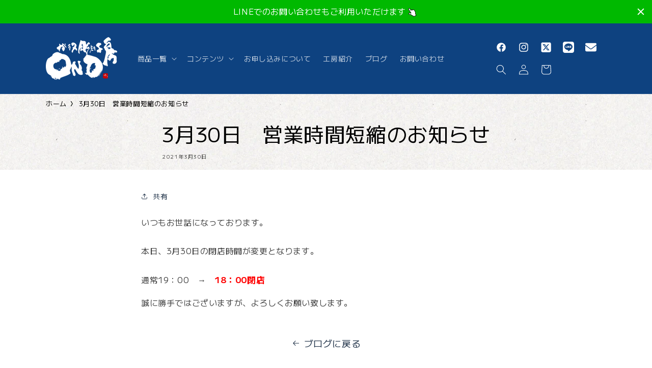

--- FILE ---
content_type: text/html; charset=utf-8
request_url: https://ono-gift.com/blogs/news/18738
body_size: 56982
content:
<!doctype html>
<html class="no-js" lang="ja">
  <head>
    <meta charset="utf-8">
    <meta http-equiv="X-UA-Compatible" content="IE=edge">
    <meta name="viewport" content="width=device-width,initial-scale=1">
    <meta name="theme-color" content="">
    <link rel="canonical" href="https://ono-gift.com/blogs/news/18738">
    <link rel="stylesheet" href="https://use.fontawesome.com/releases/v6.4.0/css/all.css"><link rel="icon" type="image/png" href="//ono-gift.com/cdn/shop/files/fabicon.png?crop=center&height=32&v=1709105533&width=32"><link rel="preconnect" href="https://fonts.shopifycdn.com" crossorigin><title>
      3月30日　営業時間短縮のお知らせ
 &ndash; ガラス彫刻工房ONO - 株式会社C&#39;s</title>

    
      <meta name="description" content="いつもお世話になっております。 本日、3月30日の閉店時間が変更となります。 通常19：00　→　18：00閉店 誠に勝手ではございますが、よろしくお願い致します。">
    

    

<meta property="og:site_name" content="ガラス彫刻工房ONO - 株式会社C&#39;s">
<meta property="og:url" content="https://ono-gift.com/blogs/news/18738">
<meta property="og:title" content="3月30日　営業時間短縮のお知らせ">
<meta property="og:type" content="article">
<meta property="og:description" content="いつもお世話になっております。 本日、3月30日の閉店時間が変更となります。 通常19：00　→　18：00閉店 誠に勝手ではございますが、よろしくお願い致します。"><meta property="og:image" content="http://ono-gift.com/cdn/shop/files/logo-navy_54a5447d-cb8d-43af-bb68-cc6cf2310cc7.png?v=1710148986">
  <meta property="og:image:secure_url" content="https://ono-gift.com/cdn/shop/files/logo-navy_54a5447d-cb8d-43af-bb68-cc6cf2310cc7.png?v=1710148986">
  <meta property="og:image:width" content="225">
  <meta property="og:image:height" content="135"><meta name="twitter:site" content="@infoono_gift"><meta name="twitter:card" content="summary_large_image">
<meta name="twitter:title" content="3月30日　営業時間短縮のお知らせ">
<meta name="twitter:description" content="いつもお世話になっております。 本日、3月30日の閉店時間が変更となります。 通常19：00　→　18：00閉店 誠に勝手ではございますが、よろしくお願い致します。">


    <script src="//ono-gift.com/cdn/shop/t/7/assets/constants.js?v=58251544750838685771726800992" defer="defer"></script>
    <script src="//ono-gift.com/cdn/shop/t/7/assets/pubsub.js?v=158357773527763999511726800992" defer="defer"></script>
    <script src="//ono-gift.com/cdn/shop/t/7/assets/global.js?v=37284204640041572741726800992" defer="defer"></script><script src="//ono-gift.com/cdn/shop/t/7/assets/animations.js?v=88693664871331136111726800992" defer="defer"></script><script>window.performance && window.performance.mark && window.performance.mark('shopify.content_for_header.start');</script><meta name="google-site-verification" content="oKPAR1mgV5fvOjVdXu9itlzHWWSdeMO8ABu2TW7DrzQ">
<meta id="shopify-digital-wallet" name="shopify-digital-wallet" content="/85968093503/digital_wallets/dialog">
<meta name="shopify-checkout-api-token" content="cd537dd9cf6e03f260cb4794a72cb329">
<link rel="alternate" type="application/atom+xml" title="Feed" href="/blogs/news.atom" />
<script async="async" src="/checkouts/internal/preloads.js?locale=ja-JP"></script>
<link rel="preconnect" href="https://shop.app" crossorigin="anonymous">
<script async="async" src="https://shop.app/checkouts/internal/preloads.js?locale=ja-JP&shop_id=85968093503" crossorigin="anonymous"></script>
<script id="apple-pay-shop-capabilities" type="application/json">{"shopId":85968093503,"countryCode":"JP","currencyCode":"JPY","merchantCapabilities":["supports3DS"],"merchantId":"gid:\/\/shopify\/Shop\/85968093503","merchantName":"ガラス彫刻工房ONO - 株式会社C's","requiredBillingContactFields":["postalAddress","email","phone"],"requiredShippingContactFields":["postalAddress","email","phone"],"shippingType":"shipping","supportedNetworks":["visa","masterCard","amex","jcb","discover"],"total":{"type":"pending","label":"ガラス彫刻工房ONO - 株式会社C's","amount":"1.00"},"shopifyPaymentsEnabled":true,"supportsSubscriptions":true}</script>
<script id="shopify-features" type="application/json">{"accessToken":"cd537dd9cf6e03f260cb4794a72cb329","betas":["rich-media-storefront-analytics"],"domain":"ono-gift.com","predictiveSearch":false,"shopId":85968093503,"locale":"ja"}</script>
<script>var Shopify = Shopify || {};
Shopify.shop = "xn-mck0a9jv87kugm29b4sh.myshopify.com";
Shopify.locale = "ja";
Shopify.currency = {"active":"JPY","rate":"1.0"};
Shopify.country = "JP";
Shopify.theme = {"name":"最新","id":172637192511,"schema_name":"Dawn","schema_version":"13.0.0","theme_store_id":887,"role":"main"};
Shopify.theme.handle = "null";
Shopify.theme.style = {"id":null,"handle":null};
Shopify.cdnHost = "ono-gift.com/cdn";
Shopify.routes = Shopify.routes || {};
Shopify.routes.root = "/";</script>
<script type="module">!function(o){(o.Shopify=o.Shopify||{}).modules=!0}(window);</script>
<script>!function(o){function n(){var o=[];function n(){o.push(Array.prototype.slice.apply(arguments))}return n.q=o,n}var t=o.Shopify=o.Shopify||{};t.loadFeatures=n(),t.autoloadFeatures=n()}(window);</script>
<script>
  window.ShopifyPay = window.ShopifyPay || {};
  window.ShopifyPay.apiHost = "shop.app\/pay";
  window.ShopifyPay.redirectState = null;
</script>
<script id="shop-js-analytics" type="application/json">{"pageType":"article"}</script>
<script defer="defer" async type="module" src="//ono-gift.com/cdn/shopifycloud/shop-js/modules/v2/client.init-shop-cart-sync_CRO8OuKI.ja.esm.js"></script>
<script defer="defer" async type="module" src="//ono-gift.com/cdn/shopifycloud/shop-js/modules/v2/chunk.common_A56sv42F.esm.js"></script>
<script type="module">
  await import("//ono-gift.com/cdn/shopifycloud/shop-js/modules/v2/client.init-shop-cart-sync_CRO8OuKI.ja.esm.js");
await import("//ono-gift.com/cdn/shopifycloud/shop-js/modules/v2/chunk.common_A56sv42F.esm.js");

  window.Shopify.SignInWithShop?.initShopCartSync?.({"fedCMEnabled":true,"windoidEnabled":true});

</script>
<script>
  window.Shopify = window.Shopify || {};
  if (!window.Shopify.featureAssets) window.Shopify.featureAssets = {};
  window.Shopify.featureAssets['shop-js'] = {"shop-cart-sync":["modules/v2/client.shop-cart-sync_Rbupk0-S.ja.esm.js","modules/v2/chunk.common_A56sv42F.esm.js"],"init-fed-cm":["modules/v2/client.init-fed-cm_Brlme73P.ja.esm.js","modules/v2/chunk.common_A56sv42F.esm.js"],"shop-button":["modules/v2/client.shop-button_CAOYMen2.ja.esm.js","modules/v2/chunk.common_A56sv42F.esm.js"],"shop-cash-offers":["modules/v2/client.shop-cash-offers_ivvZeP39.ja.esm.js","modules/v2/chunk.common_A56sv42F.esm.js","modules/v2/chunk.modal_ILhUGby7.esm.js"],"init-windoid":["modules/v2/client.init-windoid_BLzf7E_S.ja.esm.js","modules/v2/chunk.common_A56sv42F.esm.js"],"init-shop-email-lookup-coordinator":["modules/v2/client.init-shop-email-lookup-coordinator_Dz-pgYZI.ja.esm.js","modules/v2/chunk.common_A56sv42F.esm.js"],"shop-toast-manager":["modules/v2/client.shop-toast-manager_BRuj-JEc.ja.esm.js","modules/v2/chunk.common_A56sv42F.esm.js"],"shop-login-button":["modules/v2/client.shop-login-button_DgSCIKnN.ja.esm.js","modules/v2/chunk.common_A56sv42F.esm.js","modules/v2/chunk.modal_ILhUGby7.esm.js"],"avatar":["modules/v2/client.avatar_BTnouDA3.ja.esm.js"],"pay-button":["modules/v2/client.pay-button_CxybczQF.ja.esm.js","modules/v2/chunk.common_A56sv42F.esm.js"],"init-shop-cart-sync":["modules/v2/client.init-shop-cart-sync_CRO8OuKI.ja.esm.js","modules/v2/chunk.common_A56sv42F.esm.js"],"init-customer-accounts":["modules/v2/client.init-customer-accounts_B7JfRd7a.ja.esm.js","modules/v2/client.shop-login-button_DgSCIKnN.ja.esm.js","modules/v2/chunk.common_A56sv42F.esm.js","modules/v2/chunk.modal_ILhUGby7.esm.js"],"init-shop-for-new-customer-accounts":["modules/v2/client.init-shop-for-new-customer-accounts_DuVdZwgs.ja.esm.js","modules/v2/client.shop-login-button_DgSCIKnN.ja.esm.js","modules/v2/chunk.common_A56sv42F.esm.js","modules/v2/chunk.modal_ILhUGby7.esm.js"],"init-customer-accounts-sign-up":["modules/v2/client.init-customer-accounts-sign-up_Bo1CzG-w.ja.esm.js","modules/v2/client.shop-login-button_DgSCIKnN.ja.esm.js","modules/v2/chunk.common_A56sv42F.esm.js","modules/v2/chunk.modal_ILhUGby7.esm.js"],"checkout-modal":["modules/v2/client.checkout-modal_B2T2_lCJ.ja.esm.js","modules/v2/chunk.common_A56sv42F.esm.js","modules/v2/chunk.modal_ILhUGby7.esm.js"],"shop-follow-button":["modules/v2/client.shop-follow-button_Bkz4TQZn.ja.esm.js","modules/v2/chunk.common_A56sv42F.esm.js","modules/v2/chunk.modal_ILhUGby7.esm.js"],"lead-capture":["modules/v2/client.lead-capture_C6eAi-6_.ja.esm.js","modules/v2/chunk.common_A56sv42F.esm.js","modules/v2/chunk.modal_ILhUGby7.esm.js"],"shop-login":["modules/v2/client.shop-login_QcPsljo4.ja.esm.js","modules/v2/chunk.common_A56sv42F.esm.js","modules/v2/chunk.modal_ILhUGby7.esm.js"],"payment-terms":["modules/v2/client.payment-terms_Dt9LCeZF.ja.esm.js","modules/v2/chunk.common_A56sv42F.esm.js","modules/v2/chunk.modal_ILhUGby7.esm.js"]};
</script>
<script>(function() {
  var isLoaded = false;
  function asyncLoad() {
    if (isLoaded) return;
    isLoaded = true;
    var urls = ["https:\/\/documents-app.mixlogue.jp\/scripts\/ue87f9sf8e7rd.min.js?shop=xn-mck0a9jv87kugm29b4sh.myshopify.com","https:\/\/documents-app.mixlogue.jp\/scripts\/reorder.js?shop=xn-mck0a9jv87kugm29b4sh.myshopify.com","https:\/\/cdn.hextom.com\/js\/quickannouncementbar.js?shop=xn-mck0a9jv87kugm29b4sh.myshopify.com"];
    for (var i = 0; i < urls.length; i++) {
      var s = document.createElement('script');
      s.type = 'text/javascript';
      s.async = true;
      s.src = urls[i];
      var x = document.getElementsByTagName('script')[0];
      x.parentNode.insertBefore(s, x);
    }
  };
  if(window.attachEvent) {
    window.attachEvent('onload', asyncLoad);
  } else {
    window.addEventListener('load', asyncLoad, false);
  }
})();</script>
<script id="__st">var __st={"a":85968093503,"offset":32400,"reqid":"c3b4e2a9-e50c-45d1-95d5-6cfd8cb60949-1768551756","pageurl":"ono-gift.com\/blogs\/news\/18738","s":"articles-609866645823","u":"48760e5ccd5c","p":"article","rtyp":"article","rid":609866645823};</script>
<script>window.ShopifyPaypalV4VisibilityTracking = true;</script>
<script id="captcha-bootstrap">!function(){'use strict';const t='contact',e='account',n='new_comment',o=[[t,t],['blogs',n],['comments',n],[t,'customer']],c=[[e,'customer_login'],[e,'guest_login'],[e,'recover_customer_password'],[e,'create_customer']],r=t=>t.map((([t,e])=>`form[action*='/${t}']:not([data-nocaptcha='true']) input[name='form_type'][value='${e}']`)).join(','),a=t=>()=>t?[...document.querySelectorAll(t)].map((t=>t.form)):[];function s(){const t=[...o],e=r(t);return a(e)}const i='password',u='form_key',d=['recaptcha-v3-token','g-recaptcha-response','h-captcha-response',i],f=()=>{try{return window.sessionStorage}catch{return}},m='__shopify_v',_=t=>t.elements[u];function p(t,e,n=!1){try{const o=window.sessionStorage,c=JSON.parse(o.getItem(e)),{data:r}=function(t){const{data:e,action:n}=t;return t[m]||n?{data:e,action:n}:{data:t,action:n}}(c);for(const[e,n]of Object.entries(r))t.elements[e]&&(t.elements[e].value=n);n&&o.removeItem(e)}catch(o){console.error('form repopulation failed',{error:o})}}const l='form_type',E='cptcha';function T(t){t.dataset[E]=!0}const w=window,h=w.document,L='Shopify',v='ce_forms',y='captcha';let A=!1;((t,e)=>{const n=(g='f06e6c50-85a8-45c8-87d0-21a2b65856fe',I='https://cdn.shopify.com/shopifycloud/storefront-forms-hcaptcha/ce_storefront_forms_captcha_hcaptcha.v1.5.2.iife.js',D={infoText:'hCaptchaによる保護',privacyText:'プライバシー',termsText:'利用規約'},(t,e,n)=>{const o=w[L][v],c=o.bindForm;if(c)return c(t,g,e,D).then(n);var r;o.q.push([[t,g,e,D],n]),r=I,A||(h.body.append(Object.assign(h.createElement('script'),{id:'captcha-provider',async:!0,src:r})),A=!0)});var g,I,D;w[L]=w[L]||{},w[L][v]=w[L][v]||{},w[L][v].q=[],w[L][y]=w[L][y]||{},w[L][y].protect=function(t,e){n(t,void 0,e),T(t)},Object.freeze(w[L][y]),function(t,e,n,w,h,L){const[v,y,A,g]=function(t,e,n){const i=e?o:[],u=t?c:[],d=[...i,...u],f=r(d),m=r(i),_=r(d.filter((([t,e])=>n.includes(e))));return[a(f),a(m),a(_),s()]}(w,h,L),I=t=>{const e=t.target;return e instanceof HTMLFormElement?e:e&&e.form},D=t=>v().includes(t);t.addEventListener('submit',(t=>{const e=I(t);if(!e)return;const n=D(e)&&!e.dataset.hcaptchaBound&&!e.dataset.recaptchaBound,o=_(e),c=g().includes(e)&&(!o||!o.value);(n||c)&&t.preventDefault(),c&&!n&&(function(t){try{if(!f())return;!function(t){const e=f();if(!e)return;const n=_(t);if(!n)return;const o=n.value;o&&e.removeItem(o)}(t);const e=Array.from(Array(32),(()=>Math.random().toString(36)[2])).join('');!function(t,e){_(t)||t.append(Object.assign(document.createElement('input'),{type:'hidden',name:u})),t.elements[u].value=e}(t,e),function(t,e){const n=f();if(!n)return;const o=[...t.querySelectorAll(`input[type='${i}']`)].map((({name:t})=>t)),c=[...d,...o],r={};for(const[a,s]of new FormData(t).entries())c.includes(a)||(r[a]=s);n.setItem(e,JSON.stringify({[m]:1,action:t.action,data:r}))}(t,e)}catch(e){console.error('failed to persist form',e)}}(e),e.submit())}));const S=(t,e)=>{t&&!t.dataset[E]&&(n(t,e.some((e=>e===t))),T(t))};for(const o of['focusin','change'])t.addEventListener(o,(t=>{const e=I(t);D(e)&&S(e,y())}));const B=e.get('form_key'),M=e.get(l),P=B&&M;t.addEventListener('DOMContentLoaded',(()=>{const t=y();if(P)for(const e of t)e.elements[l].value===M&&p(e,B);[...new Set([...A(),...v().filter((t=>'true'===t.dataset.shopifyCaptcha))])].forEach((e=>S(e,t)))}))}(h,new URLSearchParams(w.location.search),n,t,e,['guest_login'])})(!0,!0)}();</script>
<script integrity="sha256-4kQ18oKyAcykRKYeNunJcIwy7WH5gtpwJnB7kiuLZ1E=" data-source-attribution="shopify.loadfeatures" defer="defer" src="//ono-gift.com/cdn/shopifycloud/storefront/assets/storefront/load_feature-a0a9edcb.js" crossorigin="anonymous"></script>
<script crossorigin="anonymous" defer="defer" src="//ono-gift.com/cdn/shopifycloud/storefront/assets/shopify_pay/storefront-65b4c6d7.js?v=20250812"></script>
<script data-source-attribution="shopify.dynamic_checkout.dynamic.init">var Shopify=Shopify||{};Shopify.PaymentButton=Shopify.PaymentButton||{isStorefrontPortableWallets:!0,init:function(){window.Shopify.PaymentButton.init=function(){};var t=document.createElement("script");t.src="https://ono-gift.com/cdn/shopifycloud/portable-wallets/latest/portable-wallets.ja.js",t.type="module",document.head.appendChild(t)}};
</script>
<script data-source-attribution="shopify.dynamic_checkout.buyer_consent">
  function portableWalletsHideBuyerConsent(e){var t=document.getElementById("shopify-buyer-consent"),n=document.getElementById("shopify-subscription-policy-button");t&&n&&(t.classList.add("hidden"),t.setAttribute("aria-hidden","true"),n.removeEventListener("click",e))}function portableWalletsShowBuyerConsent(e){var t=document.getElementById("shopify-buyer-consent"),n=document.getElementById("shopify-subscription-policy-button");t&&n&&(t.classList.remove("hidden"),t.removeAttribute("aria-hidden"),n.addEventListener("click",e))}window.Shopify?.PaymentButton&&(window.Shopify.PaymentButton.hideBuyerConsent=portableWalletsHideBuyerConsent,window.Shopify.PaymentButton.showBuyerConsent=portableWalletsShowBuyerConsent);
</script>
<script data-source-attribution="shopify.dynamic_checkout.cart.bootstrap">document.addEventListener("DOMContentLoaded",(function(){function t(){return document.querySelector("shopify-accelerated-checkout-cart, shopify-accelerated-checkout")}if(t())Shopify.PaymentButton.init();else{new MutationObserver((function(e,n){t()&&(Shopify.PaymentButton.init(),n.disconnect())})).observe(document.body,{childList:!0,subtree:!0})}}));
</script>
<link id="shopify-accelerated-checkout-styles" rel="stylesheet" media="screen" href="https://ono-gift.com/cdn/shopifycloud/portable-wallets/latest/accelerated-checkout-backwards-compat.css" crossorigin="anonymous">
<style id="shopify-accelerated-checkout-cart">
        #shopify-buyer-consent {
  margin-top: 1em;
  display: inline-block;
  width: 100%;
}

#shopify-buyer-consent.hidden {
  display: none;
}

#shopify-subscription-policy-button {
  background: none;
  border: none;
  padding: 0;
  text-decoration: underline;
  font-size: inherit;
  cursor: pointer;
}

#shopify-subscription-policy-button::before {
  box-shadow: none;
}

      </style>
<script id="sections-script" data-sections="header" defer="defer" src="//ono-gift.com/cdn/shop/t/7/compiled_assets/scripts.js?1563"></script>
<script>window.performance && window.performance.mark && window.performance.mark('shopify.content_for_header.end');</script>


    <style data-shopify>
      @font-face {
  font-family: "M PLUS 1";
  font-weight: 400;
  font-style: normal;
  font-display: swap;
  src: url("//ono-gift.com/cdn/fonts/m_plus_1/mplus1_n4.cad2f08174e6ebea7ec6b4709ac9bfdc6c234e9f.woff2") format("woff2"),
       url("//ono-gift.com/cdn/fonts/m_plus_1/mplus1_n4.758166fcd30f332323a69ebe95534c872722d3cd.woff") format("woff");
}

      @font-face {
  font-family: "M PLUS 1";
  font-weight: 700;
  font-style: normal;
  font-display: swap;
  src: url("//ono-gift.com/cdn/fonts/m_plus_1/mplus1_n7.d41cba0c4d40e89ddcdcdaf3f80e93020d5dde1a.woff2") format("woff2"),
       url("//ono-gift.com/cdn/fonts/m_plus_1/mplus1_n7.97c542408f5d240c748f12a4b8be393707ae1e55.woff") format("woff");
}

      
      
      @font-face {
  font-family: "M PLUS 1";
  font-weight: 400;
  font-style: normal;
  font-display: swap;
  src: url("//ono-gift.com/cdn/fonts/m_plus_1/mplus1_n4.cad2f08174e6ebea7ec6b4709ac9bfdc6c234e9f.woff2") format("woff2"),
       url("//ono-gift.com/cdn/fonts/m_plus_1/mplus1_n4.758166fcd30f332323a69ebe95534c872722d3cd.woff") format("woff");
}


      
        :root,
        .color-scheme-1 {
          --color-background: 255,255,255;
        
          --gradient-background: #ffffff;
        

        

        --color-foreground: 0,0,0;
        --color-background-contrast: 191,191,191;
        --color-shadow: 18,18,18;
        --color-button: 34,52,74;
        --color-button-text: 255,255,255;
        --color-secondary-button: 255,255,255;
        --color-secondary-button-text: 34,52,74;
        --color-link: 34,52,74;
        --color-badge-foreground: 0,0,0;
        --color-badge-background: 255,255,255;
        --color-badge-border: 0,0,0;
        --payment-terms-background-color: rgb(255 255 255);
      }
      
        
        .color-scheme-2 {
          --color-background: 243,243,243;
        
          --gradient-background: #f3f3f3;
        

        

        --color-foreground: 18,18,18;
        --color-background-contrast: 179,179,179;
        --color-shadow: 18,18,18;
        --color-button: 18,18,18;
        --color-button-text: 243,243,243;
        --color-secondary-button: 243,243,243;
        --color-secondary-button-text: 18,18,18;
        --color-link: 18,18,18;
        --color-badge-foreground: 18,18,18;
        --color-badge-background: 243,243,243;
        --color-badge-border: 18,18,18;
        --payment-terms-background-color: rgb(243 243 243);
      }
      
        
        .color-scheme-3 {
          --color-background: 36,40,51;
        
          --gradient-background: #242833;
        

        

        --color-foreground: 255,255,255;
        --color-background-contrast: 47,52,66;
        --color-shadow: 18,18,18;
        --color-button: 255,255,255;
        --color-button-text: 0,0,0;
        --color-secondary-button: 36,40,51;
        --color-secondary-button-text: 255,255,255;
        --color-link: 255,255,255;
        --color-badge-foreground: 255,255,255;
        --color-badge-background: 36,40,51;
        --color-badge-border: 255,255,255;
        --payment-terms-background-color: rgb(36 40 51);
      }
      
        
        .color-scheme-4 {
          --color-background: 18,18,18;
        
          --gradient-background: #121212;
        

        

        --color-foreground: 255,255,255;
        --color-background-contrast: 146,146,146;
        --color-shadow: 18,18,18;
        --color-button: 255,255,255;
        --color-button-text: 18,18,18;
        --color-secondary-button: 18,18,18;
        --color-secondary-button-text: 255,255,255;
        --color-link: 255,255,255;
        --color-badge-foreground: 255,255,255;
        --color-badge-background: 18,18,18;
        --color-badge-border: 255,255,255;
        --payment-terms-background-color: rgb(18 18 18);
      }
      
        
        .color-scheme-5 {
          --color-background: 51,79,180;
        
          --gradient-background: #334fb4;
        

        

        --color-foreground: 255,255,255;
        --color-background-contrast: 23,35,81;
        --color-shadow: 18,18,18;
        --color-button: 255,255,255;
        --color-button-text: 51,79,180;
        --color-secondary-button: 51,79,180;
        --color-secondary-button-text: 255,255,255;
        --color-link: 255,255,255;
        --color-badge-foreground: 255,255,255;
        --color-badge-background: 51,79,180;
        --color-badge-border: 255,255,255;
        --payment-terms-background-color: rgb(51 79 180);
      }
      
        
        .color-scheme-ed857114-c706-40f4-a9a2-fed32ff1a534 {
          --color-background: 34,52,74;
        
          --gradient-background: #22344a;
        

        

        --color-foreground: 255,255,255;
        --color-background-contrast: 42,64,91;
        --color-shadow: 18,18,18;
        --color-button: 255,255,255;
        --color-button-text: 18,18,18;
        --color-secondary-button: 34,52,74;
        --color-secondary-button-text: 255,255,255;
        --color-link: 255,255,255;
        --color-badge-foreground: 255,255,255;
        --color-badge-background: 34,52,74;
        --color-badge-border: 255,255,255;
        --payment-terms-background-color: rgb(34 52 74);
      }
      
        
        .color-scheme-1c943bb3-9c39-4437-90b2-8f45b5cb54a0 {
          --color-background: 14,66,128;
        
          --gradient-background: #0e4280;
        

        

        --color-foreground: 255,255,255;
        --color-background-contrast: 17,78,151;
        --color-shadow: 18,18,18;
        --color-button: 255,255,255;
        --color-button-text: 18,18,18;
        --color-secondary-button: 14,66,128;
        --color-secondary-button-text: 255,255,255;
        --color-link: 255,255,255;
        --color-badge-foreground: 255,255,255;
        --color-badge-background: 14,66,128;
        --color-badge-border: 255,255,255;
        --payment-terms-background-color: rgb(14 66 128);
      }
      
        
        .color-scheme-31eb39a5-8ca8-4bac-8714-2ee16de85632 {
          --color-background: 207,207,202;
        
          --gradient-background: #cfcfca;
        

        

        --color-foreground: 34,52,74;
        --color-background-contrast: 146,146,135;
        --color-shadow: 18,18,18;
        --color-button: 34,52,74;
        --color-button-text: 255,255,255;
        --color-secondary-button: 207,207,202;
        --color-secondary-button-text: 34,52,74;
        --color-link: 34,52,74;
        --color-badge-foreground: 34,52,74;
        --color-badge-background: 207,207,202;
        --color-badge-border: 34,52,74;
        --payment-terms-background-color: rgb(207 207 202);
      }
      
        
        .color-scheme-8cb1eab2-391a-48bd-ab47-03dcd58435bf {
          --color-background: 84,62,62;
        
          --gradient-background: #543e3e;
        

        

        --color-foreground: 0,0,0;
        --color-background-contrast: 11,8,8;
        --color-shadow: 18,18,18;
        --color-button: 34,52,74;
        --color-button-text: 255,255,255;
        --color-secondary-button: 84,62,62;
        --color-secondary-button-text: 34,52,74;
        --color-link: 34,52,74;
        --color-badge-foreground: 0,0,0;
        --color-badge-background: 84,62,62;
        --color-badge-border: 0,0,0;
        --payment-terms-background-color: rgb(84 62 62);
      }
      

      body, .color-scheme-1, .color-scheme-2, .color-scheme-3, .color-scheme-4, .color-scheme-5, .color-scheme-ed857114-c706-40f4-a9a2-fed32ff1a534, .color-scheme-1c943bb3-9c39-4437-90b2-8f45b5cb54a0, .color-scheme-31eb39a5-8ca8-4bac-8714-2ee16de85632, .color-scheme-8cb1eab2-391a-48bd-ab47-03dcd58435bf {
        color: rgba(var(--color-foreground), 0.75);
        background-color: rgb(var(--color-background));
      }

      :root {
        --font-body-family: "M PLUS 1", sans-serif;
        --font-body-style: normal;
        --font-body-weight: 400;
        --font-body-weight-bold: 700;

        --font-heading-family: "M PLUS 1", sans-serif;
        --font-heading-style: normal;
        --font-heading-weight: 400;

        --font-body-scale: 1.0;
        --font-heading-scale: 1.0;

        --media-padding: px;
        --media-border-opacity: 0.05;
        --media-border-width: 1px;
        --media-radius: 0px;
        --media-shadow-opacity: 0.0;
        --media-shadow-horizontal-offset: 0px;
        --media-shadow-vertical-offset: 4px;
        --media-shadow-blur-radius: 5px;
        --media-shadow-visible: 0;

        --page-width: 120rem;
        --page-width-margin: 0rem;

        --product-card-image-padding: 0.0rem;
        --product-card-corner-radius: 0.0rem;
        --product-card-text-alignment: left;
        --product-card-border-width: 0.0rem;
        --product-card-border-opacity: 0.1;
        --product-card-shadow-opacity: 0.0;
        --product-card-shadow-visible: 0;
        --product-card-shadow-horizontal-offset: 0.0rem;
        --product-card-shadow-vertical-offset: 0.4rem;
        --product-card-shadow-blur-radius: 0.5rem;

        --collection-card-image-padding: 0.0rem;
        --collection-card-corner-radius: 0.0rem;
        --collection-card-text-alignment: left;
        --collection-card-border-width: 0.0rem;
        --collection-card-border-opacity: 0.1;
        --collection-card-shadow-opacity: 0.0;
        --collection-card-shadow-visible: 0;
        --collection-card-shadow-horizontal-offset: 0.0rem;
        --collection-card-shadow-vertical-offset: 0.4rem;
        --collection-card-shadow-blur-radius: 0.5rem;

        --blog-card-image-padding: 0.0rem;
        --blog-card-corner-radius: 0.0rem;
        --blog-card-text-alignment: left;
        --blog-card-border-width: 0.0rem;
        --blog-card-border-opacity: 0.1;
        --blog-card-shadow-opacity: 0.0;
        --blog-card-shadow-visible: 0;
        --blog-card-shadow-horizontal-offset: 0.0rem;
        --blog-card-shadow-vertical-offset: 0.4rem;
        --blog-card-shadow-blur-radius: 0.5rem;

        --badge-corner-radius: 4.0rem;

        --popup-border-width: 1px;
        --popup-border-opacity: 0.1;
        --popup-corner-radius: 0px;
        --popup-shadow-opacity: 0.05;
        --popup-shadow-horizontal-offset: 0px;
        --popup-shadow-vertical-offset: 4px;
        --popup-shadow-blur-radius: 5px;

        --drawer-border-width: 1px;
        --drawer-border-opacity: 0.1;
        --drawer-shadow-opacity: 0.0;
        --drawer-shadow-horizontal-offset: 0px;
        --drawer-shadow-vertical-offset: 4px;
        --drawer-shadow-blur-radius: 5px;

        --spacing-sections-desktop: 0px;
        --spacing-sections-mobile: 0px;

        --grid-desktop-vertical-spacing: 8px;
        --grid-desktop-horizontal-spacing: 8px;
        --grid-mobile-vertical-spacing: 4px;
        --grid-mobile-horizontal-spacing: 4px;

        --text-boxes-border-opacity: 0.1;
        --text-boxes-border-width: 0px;
        --text-boxes-radius: 0px;
        --text-boxes-shadow-opacity: 0.0;
        --text-boxes-shadow-visible: 0;
        --text-boxes-shadow-horizontal-offset: 0px;
        --text-boxes-shadow-vertical-offset: 4px;
        --text-boxes-shadow-blur-radius: 5px;

        --buttons-radius: 0px;
        --buttons-radius-outset: 0px;
        --buttons-border-width: 1px;
        --buttons-border-opacity: 1.0;
        --buttons-shadow-opacity: 0.0;
        --buttons-shadow-visible: 0;
        --buttons-shadow-horizontal-offset: 0px;
        --buttons-shadow-vertical-offset: 4px;
        --buttons-shadow-blur-radius: 5px;
        --buttons-border-offset: 0px;

        --inputs-radius: 0px;
        --inputs-border-width: 1px;
        --inputs-border-opacity: 0.55;
        --inputs-shadow-opacity: 0.0;
        --inputs-shadow-horizontal-offset: 0px;
        --inputs-margin-offset: 0px;
        --inputs-shadow-vertical-offset: 4px;
        --inputs-shadow-blur-radius: 5px;
        --inputs-radius-outset: 0px;

        --variant-pills-radius: 40px;
        --variant-pills-border-width: 1px;
        --variant-pills-border-opacity: 0.55;
        --variant-pills-shadow-opacity: 0.0;
        --variant-pills-shadow-horizontal-offset: 0px;
        --variant-pills-shadow-vertical-offset: 4px;
        --variant-pills-shadow-blur-radius: 5px;
      }

      *,
      *::before,
      *::after {
        box-sizing: inherit;
      }

      html {
        box-sizing: border-box;
        font-size: calc(var(--font-body-scale) * 62.5%);
        height: 100%;
      }

      body {
        display: grid;
        grid-template-rows: auto auto 1fr auto;
        grid-template-columns: 100%;
        min-height: 100%;
        margin: 0;
        font-size: 1.5rem;
        letter-spacing: 0.06rem;
        line-height: calc(1 + 0.8 / var(--font-body-scale));
        font-family: var(--font-body-family);
        font-style: var(--font-body-style);
        font-weight: var(--font-body-weight);
      }

      @media screen and (min-width: 750px) {
        body {
          font-size: 1.6rem;
        }
      }
    </style>

    <link href="//ono-gift.com/cdn/shop/t/7/assets/base.css?v=93405971894151239851726800992" rel="stylesheet" type="text/css" media="all" />
    <link href="//ono-gift.com/cdn/shop/t/7/assets/style.css?v=38117433815005566071726800992" rel="stylesheet" type="text/css" media="all" />
<link rel="preload" as="font" href="//ono-gift.com/cdn/fonts/m_plus_1/mplus1_n4.cad2f08174e6ebea7ec6b4709ac9bfdc6c234e9f.woff2" type="font/woff2" crossorigin><link rel="preload" as="font" href="//ono-gift.com/cdn/fonts/m_plus_1/mplus1_n4.cad2f08174e6ebea7ec6b4709ac9bfdc6c234e9f.woff2" type="font/woff2" crossorigin><link
        rel="stylesheet"
        href="//ono-gift.com/cdn/shop/t/7/assets/component-predictive-search.css?v=118923337488134913561726800992"
        media="print"
        onload="this.media='all'"
      ><script>
      document.documentElement.className = document.documentElement.className.replace('no-js', 'js');
      if (Shopify.designMode) {
        document.documentElement.classList.add('shopify-design-mode');
      }
    </script>
  <script>window.is_hulkpo_installed=true</script>

   <script type="application/ld+json">
    {
      "@context" : "https://schema.org",
      "@type" : "WebSite",
      "name" : "ガラス彫刻工房ONO",
      "url" : "https://ono-gift.com/"
    }
  </script>
  
  <!-- BEGIN app block: shopify://apps/lookfy-gallery/blocks/app-embed/596af5f6-9933-4730-95c2-f7d8d52a0c3e --><!-- BEGIN app snippet: javascript -->
<script type="text/javascript">
window.lfPageType??="article";
window.lfPageId??="";
window.lfHandle??="";
window.lfShopID??="85968093503";
window.lfShopUrl??="https://ono-gift.com";
window.lfIsoCode??="ja";
window.lfCountry??="ja";
window.lfLanguages??=[{"shop_locale":{"locale":"ja","enabled":true,"primary":true,"published":true}}];
window.lfCurrencyFormat??="{{amount_no_decimals}}円";
window.lfMoneyFormat??="{{amount_no_decimals}}円";
window.lfCartAdd??="/cart/add";
window.lfCartUrl??="/cart";
window.lfShopLang??={"add_to_cart_select":"{attribute_label} を選択","choose_options":"オプションを選択","add_to_cart":"カートに追加","add_all_to_cart":"すべてカートに追加","sold_out":"売り切れ","load_more":"もっと見る","badge_discount":"割引","sale":"セール","description":"商品説明","in_this_photo":"このメディア内","shop_the_look":"ルックを購入","view_full_details":"詳細を見る","shop_now":"今すぐ購入","volume_pricing":"まとめ買い割引あり","all":"すべて"};
window.lfShopTrans??=null;
window.lfCustomJs??=null;
window.lfCustomCss??=null;
window.lfPopupCss??=null;
window.lfTooltipPosition??="normal";
window.lfPlan??="free";
window.lfPlanDev??="";
window.lfHeading??=null;
window.lfStlFont??=null;
window.lfLibs??={};
</script><style data-shopify>


</style><!-- END app snippet -->
<!-- END app block --><!-- BEGIN app block: shopify://apps/hulk-form-builder/blocks/app-embed/b6b8dd14-356b-4725-a4ed-77232212b3c3 --><!-- BEGIN app snippet: hulkapps-formbuilder-theme-ext --><script type="text/javascript">
  
  if (typeof window.formbuilder_customer != "object") {
        window.formbuilder_customer = {}
  }

  window.hulkFormBuilder = {
    form_data: {},
    shop_data: {"shop_Q1aUsqOxoWw-gAu745tHzQ":{"shop_uuid":"Q1aUsqOxoWw-gAu745tHzQ","shop_timezone":"Asia\/Tokyo","shop_id":103113,"shop_is_after_submit_enabled":true,"shop_shopify_plan":"Basic","shop_shopify_domain":"xn-mck0a9jv87kugm29b4sh.myshopify.com","shop_created_at":"2024-03-18T03:33:30.150Z","is_skip_metafield":false,"shop_deleted":false,"shop_disabled":false}},
    settings_data: {"shop_settings":{"shop_customise_msgs":[],"default_customise_msgs":{"is_required":"is required","thank_you":"Thank you! The form was submitted successfully.","processing":"Processing...","valid_data":"Please provide valid data","valid_email":"Provide valid email format","valid_tags":"HTML Tags are not allowed","valid_phone":"Provide valid phone number","valid_captcha":"Please provide valid captcha response","valid_url":"Provide valid URL","only_number_alloud":"Provide valid number in","number_less":"must be less than","number_more":"must be more than","image_must_less":"Image must be less than 20MB","image_number":"Images allowed","image_extension":"Invalid extension! Please provide image file","error_image_upload":"Error in image upload. Please try again.","error_file_upload":"Error in file upload. Please try again.","your_response":"Your response","error_form_submit":"Error occur.Please try again after sometime.","email_submitted":"Form with this email is already submitted","invalid_email_by_zerobounce":"The email address you entered appears to be invalid. Please check it and try again.","download_file":"Download file","card_details_invalid":"Your card details are invalid","card_details":"Card details","please_enter_card_details":"Please enter card details","card_number":"Card number","exp_mm":"Exp MM","exp_yy":"Exp YY","crd_cvc":"CVV","payment_value":"Payment amount","please_enter_payment_amount":"Please enter payment amount","address1":"Address line 1","address2":"Address line 2","city":"City","province":"Province","zipcode":"Zip code","country":"Country","blocked_domain":"This form does not accept addresses from","file_must_less":"File must be less than 20MB","file_extension":"Invalid extension! Please provide file","only_file_number_alloud":"files allowed","previous":"Previous","next":"Next","must_have_a_input":"Please enter at least one field.","please_enter_required_data":"Please enter required data","atleast_one_special_char":"Include at least one special character","atleast_one_lowercase_char":"Include at least one lowercase character","atleast_one_uppercase_char":"Include at least one uppercase character","atleast_one_number":"Include at least one number","must_have_8_chars":"Must have 8 characters long","be_between_8_and_12_chars":"Be between 8 and 12 characters long","please_select":"Please Select","phone_submitted":"Form with this phone number is already submitted","user_res_parse_error":"Error while submitting the form","valid_same_values":"values must be same","product_choice_clear_selection":"Clear Selection","picture_choice_clear_selection":"Clear Selection","remove_all_for_file_image_upload":"Remove All","invalid_file_type_for_image_upload":"You can't upload files of this type.","invalid_file_type_for_signature_upload":"You can't upload files of this type.","max_files_exceeded_for_file_upload":"You can not upload any more files.","max_files_exceeded_for_image_upload":"You can not upload any more files.","file_already_exist":"File already uploaded","max_limit_exceed":"You have added the maximum number of text fields.","cancel_upload_for_file_upload":"Cancel upload","cancel_upload_for_image_upload":"Cancel upload","cancel_upload_for_signature_upload":"Cancel upload"},"shop_blocked_domains":[]}},
    features_data: {"shop_plan_features":{"shop_plan_features":["unlimited-forms","full-design-customization","export-form-submissions","multiple-recipients-for-form-submissions","multiple-admin-notifications","enable-captcha","unlimited-file-uploads","save-submitted-form-data","set-auto-response-message","conditional-logic","form-banner","save-as-draft-facility","include-user-response-in-admin-email","disable-form-submission","file-upload"]}},
    shop: null,
    shop_id: null,
    plan_features: null,
    validateDoubleQuotes: false,
    assets: {
      extraFunctions: "https://cdn.shopify.com/extensions/019bb5ee-ec40-7527-955d-c1b8751eb060/form-builder-by-hulkapps-50/assets/extra-functions.js",
      extraStyles: "https://cdn.shopify.com/extensions/019bb5ee-ec40-7527-955d-c1b8751eb060/form-builder-by-hulkapps-50/assets/extra-styles.css",
      bootstrapStyles: "https://cdn.shopify.com/extensions/019bb5ee-ec40-7527-955d-c1b8751eb060/form-builder-by-hulkapps-50/assets/theme-app-extension-bootstrap.css"
    },
    translations: {
      htmlTagNotAllowed: "HTML Tags are not allowed",
      sqlQueryNotAllowed: "SQL Queries are not allowed",
      doubleQuoteNotAllowed: "Double quotes are not allowed",
      vorwerkHttpWwwNotAllowed: "The words \u0026#39;http\u0026#39; and \u0026#39;www\u0026#39; are not allowed. Please remove them and try again.",
      maxTextFieldsReached: "You have added the maximum number of text fields.",
      avoidNegativeWords: "Avoid negative words: Don\u0026#39;t use negative words in your contact message.",
      customDesignOnly: "This form is for custom designs requests. For general inquiries please contact our team at info@stagheaddesigns.com",
      zerobounceApiErrorMsg: "We couldn\u0026#39;t verify your email due to a technical issue. Please try again later.",
    }

  }

  

  window.FbThemeAppExtSettingsHash = {}
  
</script><!-- END app snippet --><!-- END app block --><script src="https://cdn.shopify.com/extensions/019ba321-9acf-7914-ad65-b100abe76b71/lookfy-lookbook-gallery-762/assets/lookfy.js" type="text/javascript" defer="defer"></script>
<link href="https://cdn.shopify.com/extensions/019ba321-9acf-7914-ad65-b100abe76b71/lookfy-lookbook-gallery-762/assets/lookfy.css" rel="stylesheet" type="text/css" media="all">
<script src="https://cdn.shopify.com/extensions/019bb5ee-ec40-7527-955d-c1b8751eb060/form-builder-by-hulkapps-50/assets/form-builder-script.js" type="text/javascript" defer="defer"></script>
<script src="https://cdn.shopify.com/extensions/019bc2d0-0f91-74d4-a43b-076b6407206d/quick-announcement-bar-prod-97/assets/quickannouncementbar.js" type="text/javascript" defer="defer"></script>
<link href="https://cdn.shopify.com/extensions/019bc58b-0239-7350-bf35-49fe9f243859/private-pro-password-page-lock-113/assets/password-protection.css" rel="stylesheet" type="text/css" media="all">
<script src="https://cdn.shopify.com/extensions/019b92df-1966-750c-943d-a8ced4b05ac2/option-cli3-369/assets/gpomain.js" type="text/javascript" defer="defer"></script>
<link href="https://monorail-edge.shopifysvc.com" rel="dns-prefetch">
<script>(function(){if ("sendBeacon" in navigator && "performance" in window) {try {var session_token_from_headers = performance.getEntriesByType('navigation')[0].serverTiming.find(x => x.name == '_s').description;} catch {var session_token_from_headers = undefined;}var session_cookie_matches = document.cookie.match(/_shopify_s=([^;]*)/);var session_token_from_cookie = session_cookie_matches && session_cookie_matches.length === 2 ? session_cookie_matches[1] : "";var session_token = session_token_from_headers || session_token_from_cookie || "";function handle_abandonment_event(e) {var entries = performance.getEntries().filter(function(entry) {return /monorail-edge.shopifysvc.com/.test(entry.name);});if (!window.abandonment_tracked && entries.length === 0) {window.abandonment_tracked = true;var currentMs = Date.now();var navigation_start = performance.timing.navigationStart;var payload = {shop_id: 85968093503,url: window.location.href,navigation_start,duration: currentMs - navigation_start,session_token,page_type: "article"};window.navigator.sendBeacon("https://monorail-edge.shopifysvc.com/v1/produce", JSON.stringify({schema_id: "online_store_buyer_site_abandonment/1.1",payload: payload,metadata: {event_created_at_ms: currentMs,event_sent_at_ms: currentMs}}));}}window.addEventListener('pagehide', handle_abandonment_event);}}());</script>
<script id="web-pixels-manager-setup">(function e(e,d,r,n,o){if(void 0===o&&(o={}),!Boolean(null===(a=null===(i=window.Shopify)||void 0===i?void 0:i.analytics)||void 0===a?void 0:a.replayQueue)){var i,a;window.Shopify=window.Shopify||{};var t=window.Shopify;t.analytics=t.analytics||{};var s=t.analytics;s.replayQueue=[],s.publish=function(e,d,r){return s.replayQueue.push([e,d,r]),!0};try{self.performance.mark("wpm:start")}catch(e){}var l=function(){var e={modern:/Edge?\/(1{2}[4-9]|1[2-9]\d|[2-9]\d{2}|\d{4,})\.\d+(\.\d+|)|Firefox\/(1{2}[4-9]|1[2-9]\d|[2-9]\d{2}|\d{4,})\.\d+(\.\d+|)|Chrom(ium|e)\/(9{2}|\d{3,})\.\d+(\.\d+|)|(Maci|X1{2}).+ Version\/(15\.\d+|(1[6-9]|[2-9]\d|\d{3,})\.\d+)([,.]\d+|)( \(\w+\)|)( Mobile\/\w+|) Safari\/|Chrome.+OPR\/(9{2}|\d{3,})\.\d+\.\d+|(CPU[ +]OS|iPhone[ +]OS|CPU[ +]iPhone|CPU IPhone OS|CPU iPad OS)[ +]+(15[._]\d+|(1[6-9]|[2-9]\d|\d{3,})[._]\d+)([._]\d+|)|Android:?[ /-](13[3-9]|1[4-9]\d|[2-9]\d{2}|\d{4,})(\.\d+|)(\.\d+|)|Android.+Firefox\/(13[5-9]|1[4-9]\d|[2-9]\d{2}|\d{4,})\.\d+(\.\d+|)|Android.+Chrom(ium|e)\/(13[3-9]|1[4-9]\d|[2-9]\d{2}|\d{4,})\.\d+(\.\d+|)|SamsungBrowser\/([2-9]\d|\d{3,})\.\d+/,legacy:/Edge?\/(1[6-9]|[2-9]\d|\d{3,})\.\d+(\.\d+|)|Firefox\/(5[4-9]|[6-9]\d|\d{3,})\.\d+(\.\d+|)|Chrom(ium|e)\/(5[1-9]|[6-9]\d|\d{3,})\.\d+(\.\d+|)([\d.]+$|.*Safari\/(?![\d.]+ Edge\/[\d.]+$))|(Maci|X1{2}).+ Version\/(10\.\d+|(1[1-9]|[2-9]\d|\d{3,})\.\d+)([,.]\d+|)( \(\w+\)|)( Mobile\/\w+|) Safari\/|Chrome.+OPR\/(3[89]|[4-9]\d|\d{3,})\.\d+\.\d+|(CPU[ +]OS|iPhone[ +]OS|CPU[ +]iPhone|CPU IPhone OS|CPU iPad OS)[ +]+(10[._]\d+|(1[1-9]|[2-9]\d|\d{3,})[._]\d+)([._]\d+|)|Android:?[ /-](13[3-9]|1[4-9]\d|[2-9]\d{2}|\d{4,})(\.\d+|)(\.\d+|)|Mobile Safari.+OPR\/([89]\d|\d{3,})\.\d+\.\d+|Android.+Firefox\/(13[5-9]|1[4-9]\d|[2-9]\d{2}|\d{4,})\.\d+(\.\d+|)|Android.+Chrom(ium|e)\/(13[3-9]|1[4-9]\d|[2-9]\d{2}|\d{4,})\.\d+(\.\d+|)|Android.+(UC? ?Browser|UCWEB|U3)[ /]?(15\.([5-9]|\d{2,})|(1[6-9]|[2-9]\d|\d{3,})\.\d+)\.\d+|SamsungBrowser\/(5\.\d+|([6-9]|\d{2,})\.\d+)|Android.+MQ{2}Browser\/(14(\.(9|\d{2,})|)|(1[5-9]|[2-9]\d|\d{3,})(\.\d+|))(\.\d+|)|K[Aa][Ii]OS\/(3\.\d+|([4-9]|\d{2,})\.\d+)(\.\d+|)/},d=e.modern,r=e.legacy,n=navigator.userAgent;return n.match(d)?"modern":n.match(r)?"legacy":"unknown"}(),u="modern"===l?"modern":"legacy",c=(null!=n?n:{modern:"",legacy:""})[u],f=function(e){return[e.baseUrl,"/wpm","/b",e.hashVersion,"modern"===e.buildTarget?"m":"l",".js"].join("")}({baseUrl:d,hashVersion:r,buildTarget:u}),m=function(e){var d=e.version,r=e.bundleTarget,n=e.surface,o=e.pageUrl,i=e.monorailEndpoint;return{emit:function(e){var a=e.status,t=e.errorMsg,s=(new Date).getTime(),l=JSON.stringify({metadata:{event_sent_at_ms:s},events:[{schema_id:"web_pixels_manager_load/3.1",payload:{version:d,bundle_target:r,page_url:o,status:a,surface:n,error_msg:t},metadata:{event_created_at_ms:s}}]});if(!i)return console&&console.warn&&console.warn("[Web Pixels Manager] No Monorail endpoint provided, skipping logging."),!1;try{return self.navigator.sendBeacon.bind(self.navigator)(i,l)}catch(e){}var u=new XMLHttpRequest;try{return u.open("POST",i,!0),u.setRequestHeader("Content-Type","text/plain"),u.send(l),!0}catch(e){return console&&console.warn&&console.warn("[Web Pixels Manager] Got an unhandled error while logging to Monorail."),!1}}}}({version:r,bundleTarget:l,surface:e.surface,pageUrl:self.location.href,monorailEndpoint:e.monorailEndpoint});try{o.browserTarget=l,function(e){var d=e.src,r=e.async,n=void 0===r||r,o=e.onload,i=e.onerror,a=e.sri,t=e.scriptDataAttributes,s=void 0===t?{}:t,l=document.createElement("script"),u=document.querySelector("head"),c=document.querySelector("body");if(l.async=n,l.src=d,a&&(l.integrity=a,l.crossOrigin="anonymous"),s)for(var f in s)if(Object.prototype.hasOwnProperty.call(s,f))try{l.dataset[f]=s[f]}catch(e){}if(o&&l.addEventListener("load",o),i&&l.addEventListener("error",i),u)u.appendChild(l);else{if(!c)throw new Error("Did not find a head or body element to append the script");c.appendChild(l)}}({src:f,async:!0,onload:function(){if(!function(){var e,d;return Boolean(null===(d=null===(e=window.Shopify)||void 0===e?void 0:e.analytics)||void 0===d?void 0:d.initialized)}()){var d=window.webPixelsManager.init(e)||void 0;if(d){var r=window.Shopify.analytics;r.replayQueue.forEach((function(e){var r=e[0],n=e[1],o=e[2];d.publishCustomEvent(r,n,o)})),r.replayQueue=[],r.publish=d.publishCustomEvent,r.visitor=d.visitor,r.initialized=!0}}},onerror:function(){return m.emit({status:"failed",errorMsg:"".concat(f," has failed to load")})},sri:function(e){var d=/^sha384-[A-Za-z0-9+/=]+$/;return"string"==typeof e&&d.test(e)}(c)?c:"",scriptDataAttributes:o}),m.emit({status:"loading"})}catch(e){m.emit({status:"failed",errorMsg:(null==e?void 0:e.message)||"Unknown error"})}}})({shopId: 85968093503,storefrontBaseUrl: "https://ono-gift.com",extensionsBaseUrl: "https://extensions.shopifycdn.com/cdn/shopifycloud/web-pixels-manager",monorailEndpoint: "https://monorail-edge.shopifysvc.com/unstable/produce_batch",surface: "storefront-renderer",enabledBetaFlags: ["2dca8a86"],webPixelsConfigList: [{"id":"1809776959","configuration":"{\"accountID\":\"lookfy-d0b0f97f-06ca-4e86-993f-9326f7d4cdde|||0\"}","eventPayloadVersion":"v1","runtimeContext":"STRICT","scriptVersion":"3c51ddc37cc35217c63ea0db5b237abd","type":"APP","apiClientId":60983508993,"privacyPurposes":["ANALYTICS","MARKETING","SALE_OF_DATA"],"dataSharingAdjustments":{"protectedCustomerApprovalScopes":["read_customer_personal_data"]}},{"id":"540082495","configuration":"{\"config\":\"{\\\"pixel_id\\\":\\\"G-GE2427FB5P\\\",\\\"target_country\\\":\\\"JP\\\",\\\"gtag_events\\\":[{\\\"type\\\":\\\"begin_checkout\\\",\\\"action_label\\\":\\\"G-GE2427FB5P\\\"},{\\\"type\\\":\\\"search\\\",\\\"action_label\\\":\\\"G-GE2427FB5P\\\"},{\\\"type\\\":\\\"view_item\\\",\\\"action_label\\\":[\\\"G-GE2427FB5P\\\",\\\"MC-2MSMPSKRK9\\\"]},{\\\"type\\\":\\\"purchase\\\",\\\"action_label\\\":[\\\"G-GE2427FB5P\\\",\\\"MC-2MSMPSKRK9\\\"]},{\\\"type\\\":\\\"page_view\\\",\\\"action_label\\\":[\\\"G-GE2427FB5P\\\",\\\"MC-2MSMPSKRK9\\\"]},{\\\"type\\\":\\\"add_payment_info\\\",\\\"action_label\\\":\\\"G-GE2427FB5P\\\"},{\\\"type\\\":\\\"add_to_cart\\\",\\\"action_label\\\":\\\"G-GE2427FB5P\\\"}],\\\"enable_monitoring_mode\\\":false}\"}","eventPayloadVersion":"v1","runtimeContext":"OPEN","scriptVersion":"b2a88bafab3e21179ed38636efcd8a93","type":"APP","apiClientId":1780363,"privacyPurposes":[],"dataSharingAdjustments":{"protectedCustomerApprovalScopes":["read_customer_address","read_customer_email","read_customer_name","read_customer_personal_data","read_customer_phone"]}},{"id":"384237887","configuration":"{\"pixel_id\":\"284763528042582\",\"pixel_type\":\"facebook_pixel\",\"metaapp_system_user_token\":\"-\"}","eventPayloadVersion":"v1","runtimeContext":"OPEN","scriptVersion":"ca16bc87fe92b6042fbaa3acc2fbdaa6","type":"APP","apiClientId":2329312,"privacyPurposes":["ANALYTICS","MARKETING","SALE_OF_DATA"],"dataSharingAdjustments":{"protectedCustomerApprovalScopes":["read_customer_address","read_customer_email","read_customer_name","read_customer_personal_data","read_customer_phone"]}},{"id":"shopify-app-pixel","configuration":"{}","eventPayloadVersion":"v1","runtimeContext":"STRICT","scriptVersion":"0450","apiClientId":"shopify-pixel","type":"APP","privacyPurposes":["ANALYTICS","MARKETING"]},{"id":"shopify-custom-pixel","eventPayloadVersion":"v1","runtimeContext":"LAX","scriptVersion":"0450","apiClientId":"shopify-pixel","type":"CUSTOM","privacyPurposes":["ANALYTICS","MARKETING"]}],isMerchantRequest: false,initData: {"shop":{"name":"ガラス彫刻工房ONO - 株式会社C's","paymentSettings":{"currencyCode":"JPY"},"myshopifyDomain":"xn-mck0a9jv87kugm29b4sh.myshopify.com","countryCode":"JP","storefrontUrl":"https:\/\/ono-gift.com"},"customer":null,"cart":null,"checkout":null,"productVariants":[],"purchasingCompany":null},},"https://ono-gift.com/cdn","fcfee988w5aeb613cpc8e4bc33m6693e112",{"modern":"","legacy":""},{"shopId":"85968093503","storefrontBaseUrl":"https:\/\/ono-gift.com","extensionBaseUrl":"https:\/\/extensions.shopifycdn.com\/cdn\/shopifycloud\/web-pixels-manager","surface":"storefront-renderer","enabledBetaFlags":"[\"2dca8a86\"]","isMerchantRequest":"false","hashVersion":"fcfee988w5aeb613cpc8e4bc33m6693e112","publish":"custom","events":"[[\"page_viewed\",{}]]"});</script><script>
  window.ShopifyAnalytics = window.ShopifyAnalytics || {};
  window.ShopifyAnalytics.meta = window.ShopifyAnalytics.meta || {};
  window.ShopifyAnalytics.meta.currency = 'JPY';
  var meta = {"page":{"pageType":"article","resourceType":"article","resourceId":609866645823,"requestId":"c3b4e2a9-e50c-45d1-95d5-6cfd8cb60949-1768551756"}};
  for (var attr in meta) {
    window.ShopifyAnalytics.meta[attr] = meta[attr];
  }
</script>
<script class="analytics">
  (function () {
    var customDocumentWrite = function(content) {
      var jquery = null;

      if (window.jQuery) {
        jquery = window.jQuery;
      } else if (window.Checkout && window.Checkout.$) {
        jquery = window.Checkout.$;
      }

      if (jquery) {
        jquery('body').append(content);
      }
    };

    var hasLoggedConversion = function(token) {
      if (token) {
        return document.cookie.indexOf('loggedConversion=' + token) !== -1;
      }
      return false;
    }

    var setCookieIfConversion = function(token) {
      if (token) {
        var twoMonthsFromNow = new Date(Date.now());
        twoMonthsFromNow.setMonth(twoMonthsFromNow.getMonth() + 2);

        document.cookie = 'loggedConversion=' + token + '; expires=' + twoMonthsFromNow;
      }
    }

    var trekkie = window.ShopifyAnalytics.lib = window.trekkie = window.trekkie || [];
    if (trekkie.integrations) {
      return;
    }
    trekkie.methods = [
      'identify',
      'page',
      'ready',
      'track',
      'trackForm',
      'trackLink'
    ];
    trekkie.factory = function(method) {
      return function() {
        var args = Array.prototype.slice.call(arguments);
        args.unshift(method);
        trekkie.push(args);
        return trekkie;
      };
    };
    for (var i = 0; i < trekkie.methods.length; i++) {
      var key = trekkie.methods[i];
      trekkie[key] = trekkie.factory(key);
    }
    trekkie.load = function(config) {
      trekkie.config = config || {};
      trekkie.config.initialDocumentCookie = document.cookie;
      var first = document.getElementsByTagName('script')[0];
      var script = document.createElement('script');
      script.type = 'text/javascript';
      script.onerror = function(e) {
        var scriptFallback = document.createElement('script');
        scriptFallback.type = 'text/javascript';
        scriptFallback.onerror = function(error) {
                var Monorail = {
      produce: function produce(monorailDomain, schemaId, payload) {
        var currentMs = new Date().getTime();
        var event = {
          schema_id: schemaId,
          payload: payload,
          metadata: {
            event_created_at_ms: currentMs,
            event_sent_at_ms: currentMs
          }
        };
        return Monorail.sendRequest("https://" + monorailDomain + "/v1/produce", JSON.stringify(event));
      },
      sendRequest: function sendRequest(endpointUrl, payload) {
        // Try the sendBeacon API
        if (window && window.navigator && typeof window.navigator.sendBeacon === 'function' && typeof window.Blob === 'function' && !Monorail.isIos12()) {
          var blobData = new window.Blob([payload], {
            type: 'text/plain'
          });

          if (window.navigator.sendBeacon(endpointUrl, blobData)) {
            return true;
          } // sendBeacon was not successful

        } // XHR beacon

        var xhr = new XMLHttpRequest();

        try {
          xhr.open('POST', endpointUrl);
          xhr.setRequestHeader('Content-Type', 'text/plain');
          xhr.send(payload);
        } catch (e) {
          console.log(e);
        }

        return false;
      },
      isIos12: function isIos12() {
        return window.navigator.userAgent.lastIndexOf('iPhone; CPU iPhone OS 12_') !== -1 || window.navigator.userAgent.lastIndexOf('iPad; CPU OS 12_') !== -1;
      }
    };
    Monorail.produce('monorail-edge.shopifysvc.com',
      'trekkie_storefront_load_errors/1.1',
      {shop_id: 85968093503,
      theme_id: 172637192511,
      app_name: "storefront",
      context_url: window.location.href,
      source_url: "//ono-gift.com/cdn/s/trekkie.storefront.cd680fe47e6c39ca5d5df5f0a32d569bc48c0f27.min.js"});

        };
        scriptFallback.async = true;
        scriptFallback.src = '//ono-gift.com/cdn/s/trekkie.storefront.cd680fe47e6c39ca5d5df5f0a32d569bc48c0f27.min.js';
        first.parentNode.insertBefore(scriptFallback, first);
      };
      script.async = true;
      script.src = '//ono-gift.com/cdn/s/trekkie.storefront.cd680fe47e6c39ca5d5df5f0a32d569bc48c0f27.min.js';
      first.parentNode.insertBefore(script, first);
    };
    trekkie.load(
      {"Trekkie":{"appName":"storefront","development":false,"defaultAttributes":{"shopId":85968093503,"isMerchantRequest":null,"themeId":172637192511,"themeCityHash":"7763894257429139748","contentLanguage":"ja","currency":"JPY","eventMetadataId":"6e44c0c2-6f5c-486f-8369-31b8966aea4c"},"isServerSideCookieWritingEnabled":true,"monorailRegion":"shop_domain","enabledBetaFlags":["65f19447"]},"Session Attribution":{},"S2S":{"facebookCapiEnabled":true,"source":"trekkie-storefront-renderer","apiClientId":580111}}
    );

    var loaded = false;
    trekkie.ready(function() {
      if (loaded) return;
      loaded = true;

      window.ShopifyAnalytics.lib = window.trekkie;

      var originalDocumentWrite = document.write;
      document.write = customDocumentWrite;
      try { window.ShopifyAnalytics.merchantGoogleAnalytics.call(this); } catch(error) {};
      document.write = originalDocumentWrite;

      window.ShopifyAnalytics.lib.page(null,{"pageType":"article","resourceType":"article","resourceId":609866645823,"requestId":"c3b4e2a9-e50c-45d1-95d5-6cfd8cb60949-1768551756","shopifyEmitted":true});

      var match = window.location.pathname.match(/checkouts\/(.+)\/(thank_you|post_purchase)/)
      var token = match? match[1]: undefined;
      if (!hasLoggedConversion(token)) {
        setCookieIfConversion(token);
        
      }
    });


        var eventsListenerScript = document.createElement('script');
        eventsListenerScript.async = true;
        eventsListenerScript.src = "//ono-gift.com/cdn/shopifycloud/storefront/assets/shop_events_listener-3da45d37.js";
        document.getElementsByTagName('head')[0].appendChild(eventsListenerScript);

})();</script>
<script
  defer
  src="https://ono-gift.com/cdn/shopifycloud/perf-kit/shopify-perf-kit-3.0.4.min.js"
  data-application="storefront-renderer"
  data-shop-id="85968093503"
  data-render-region="gcp-us-central1"
  data-page-type="article"
  data-theme-instance-id="172637192511"
  data-theme-name="Dawn"
  data-theme-version="13.0.0"
  data-monorail-region="shop_domain"
  data-resource-timing-sampling-rate="10"
  data-shs="true"
  data-shs-beacon="true"
  data-shs-export-with-fetch="true"
  data-shs-logs-sample-rate="1"
  data-shs-beacon-endpoint="https://ono-gift.com/api/collect"
></script>
</head>

  <body class="gradient">
    <a class="skip-to-content-link button visually-hidden" href="#MainContent">
      コンテンツに進む
    </a><!-- BEGIN sections: header-group -->
<div id="shopify-section-sections--23564983599423__header" class="shopify-section shopify-section-group-header-group section-header"><link rel="stylesheet" href="//ono-gift.com/cdn/shop/t/7/assets/component-list-menu.css?v=151968516119678728991726800992" media="print" onload="this.media='all'">
<link rel="stylesheet" href="//ono-gift.com/cdn/shop/t/7/assets/component-search.css?v=165164710990765432851726800992" media="print" onload="this.media='all'">
<link rel="stylesheet" href="//ono-gift.com/cdn/shop/t/7/assets/component-menu-drawer.css?v=85170387104997277661726800992" media="print" onload="this.media='all'">
<link rel="stylesheet" href="//ono-gift.com/cdn/shop/t/7/assets/component-cart-notification.css?v=54116361853792938221726800992" media="print" onload="this.media='all'">
<link rel="stylesheet" href="//ono-gift.com/cdn/shop/t/7/assets/component-cart-items.css?v=136978088507021421401726800992" media="print" onload="this.media='all'"><link rel="stylesheet" href="//ono-gift.com/cdn/shop/t/7/assets/component-price.css?v=70172745017360139101726800992" media="print" onload="this.media='all'"><link rel="stylesheet" href="//ono-gift.com/cdn/shop/t/7/assets/component-mega-menu.css?v=10110889665867715061726800992" media="print" onload="this.media='all'">
  <noscript><link href="//ono-gift.com/cdn/shop/t/7/assets/component-mega-menu.css?v=10110889665867715061726800992" rel="stylesheet" type="text/css" media="all" /></noscript><noscript><link href="//ono-gift.com/cdn/shop/t/7/assets/component-list-menu.css?v=151968516119678728991726800992" rel="stylesheet" type="text/css" media="all" /></noscript>
<noscript><link href="//ono-gift.com/cdn/shop/t/7/assets/component-search.css?v=165164710990765432851726800992" rel="stylesheet" type="text/css" media="all" /></noscript>
<noscript><link href="//ono-gift.com/cdn/shop/t/7/assets/component-menu-drawer.css?v=85170387104997277661726800992" rel="stylesheet" type="text/css" media="all" /></noscript>
<noscript><link href="//ono-gift.com/cdn/shop/t/7/assets/component-cart-notification.css?v=54116361853792938221726800992" rel="stylesheet" type="text/css" media="all" /></noscript>
<noscript><link href="//ono-gift.com/cdn/shop/t/7/assets/component-cart-items.css?v=136978088507021421401726800992" rel="stylesheet" type="text/css" media="all" /></noscript>

<style>
  header-drawer {
    justify-self: start;
    margin-left: -1.2rem;
  }@media screen and (min-width: 990px) {
      header-drawer {
        display: none;
      }
    }.menu-drawer-container {
    display: flex;
  }

  .list-menu {
    list-style: none;
    padding: 0;
    margin: 0;
  }

  .list-menu--inline {
    display: inline-flex;
    flex-wrap: wrap;
  }

  summary.list-menu__item {
    padding-right: 2.7rem;
  }

  .list-menu__item {
    display: flex;
    align-items: center;
    line-height: calc(1 + 0.3 / var(--font-body-scale));
  }

  .list-menu__item--link {
    text-decoration: none;
    padding-bottom: 1rem;
    padding-top: 1rem;
    line-height: calc(1 + 0.8 / var(--font-body-scale));
  }

  @media screen and (min-width: 750px) {
    .list-menu__item--link {
      padding-bottom: 0.5rem;
      padding-top: 0.5rem;
    }
  }
</style><style data-shopify>.header {
    padding: 10px 3rem 10px 3rem;
  }

  .section-header {
    position: sticky; /* This is for fixing a Safari z-index issue. PR #2147 */
    margin-bottom: 0px;
  }

  @media screen and (min-width: 750px) {
    .section-header {
      margin-bottom: 0px;
    }
  }

  @media screen and (min-width: 990px) {
    .header {
      padding-top: 20px;
      padding-bottom: 20px;
    }
  }</style><script src="//ono-gift.com/cdn/shop/t/7/assets/details-disclosure.js?v=13653116266235556501726800992" defer="defer"></script>
<script src="//ono-gift.com/cdn/shop/t/7/assets/details-modal.js?v=25581673532751508451726800992" defer="defer"></script>
<script src="//ono-gift.com/cdn/shop/t/7/assets/cart-notification.js?v=133508293167896966491726800992" defer="defer"></script>
<script src="//ono-gift.com/cdn/shop/t/7/assets/search-form.js?v=133129549252120666541726800992" defer="defer"></script><svg xmlns="http://www.w3.org/2000/svg" class="hidden">
  <symbol id="icon-search" viewbox="0 0 18 19" fill="none">
    <path fill-rule="evenodd" clip-rule="evenodd" d="M11.03 11.68A5.784 5.784 0 112.85 3.5a5.784 5.784 0 018.18 8.18zm.26 1.12a6.78 6.78 0 11.72-.7l5.4 5.4a.5.5 0 11-.71.7l-5.41-5.4z" fill="currentColor"/>
  </symbol>

  <symbol id="icon-reset" class="icon icon-close"  fill="none" viewBox="0 0 18 18" stroke="currentColor">
    <circle r="8.5" cy="9" cx="9" stroke-opacity="0.2"/>
    <path d="M6.82972 6.82915L1.17193 1.17097" stroke-linecap="round" stroke-linejoin="round" transform="translate(5 5)"/>
    <path d="M1.22896 6.88502L6.77288 1.11523" stroke-linecap="round" stroke-linejoin="round" transform="translate(5 5)"/>
  </symbol>

  <symbol id="icon-close" class="icon icon-close" fill="none" viewBox="0 0 18 17">
    <path d="M.865 15.978a.5.5 0 00.707.707l7.433-7.431 7.579 7.282a.501.501 0 00.846-.37.5.5 0 00-.153-.351L9.712 8.546l7.417-7.416a.5.5 0 10-.707-.708L8.991 7.853 1.413.573a.5.5 0 10-.693.72l7.563 7.268-7.418 7.417z" fill="currentColor">
  </symbol>
</svg><sticky-header data-sticky-type="on-scroll-up" class="header-wrapper color-scheme-1c943bb3-9c39-4437-90b2-8f45b5cb54a0 gradient header-wrapper--border-bottom"><header class="header header--middle-left header--mobile-center page-width header--has-menu header--has-social header--has-account">

<header-drawer data-breakpoint="tablet">
  <details id="Details-menu-drawer-container" class="menu-drawer-container">
    <summary
      class="header__icon header__icon--menu header__icon--summary link focus-inset"
      aria-label="メニュー"
    >
      <span>
        <svg
  xmlns="http://www.w3.org/2000/svg"
  aria-hidden="true"
  focusable="false"
  class="icon icon-hamburger"
  fill="none"
  viewBox="0 0 18 16"
>
  <path d="M1 .5a.5.5 0 100 1h15.71a.5.5 0 000-1H1zM.5 8a.5.5 0 01.5-.5h15.71a.5.5 0 010 1H1A.5.5 0 01.5 8zm0 7a.5.5 0 01.5-.5h15.71a.5.5 0 010 1H1a.5.5 0 01-.5-.5z" fill="currentColor">
</svg>

        <svg
  xmlns="http://www.w3.org/2000/svg"
  aria-hidden="true"
  focusable="false"
  class="icon icon-close"
  fill="none"
  viewBox="0 0 18 17"
>
  <path d="M.865 15.978a.5.5 0 00.707.707l7.433-7.431 7.579 7.282a.501.501 0 00.846-.37.5.5 0 00-.153-.351L9.712 8.546l7.417-7.416a.5.5 0 10-.707-.708L8.991 7.853 1.413.573a.5.5 0 10-.693.72l7.563 7.268-7.418 7.417z" fill="currentColor">
</svg>

      </span>
    </summary>
    <div id="menu-drawer" class="gradient menu-drawer motion-reduce color-scheme-1">
      <div class="menu-drawer__inner-container">
        <div class="menu-drawer__navigation-container">
          <nav class="menu-drawer__navigation">
            <ul class="menu-drawer__menu has-submenu list-menu" role="list"><li><details id="Details-menu-drawer-menu-item-1">
                      <summary
                        id="HeaderDrawer-商品一覧"
                        class="menu-drawer__menu-item list-menu__item link link--text focus-inset"
                      >
                        商品一覧
                        <svg
  viewBox="0 0 14 10"
  fill="none"
  aria-hidden="true"
  focusable="false"
  class="icon icon-arrow"
  xmlns="http://www.w3.org/2000/svg"
>
  <path fill-rule="evenodd" clip-rule="evenodd" d="M8.537.808a.5.5 0 01.817-.162l4 4a.5.5 0 010 .708l-4 4a.5.5 0 11-.708-.708L11.793 5.5H1a.5.5 0 010-1h10.793L8.646 1.354a.5.5 0 01-.109-.546z" fill="currentColor">
</svg>

                        <svg aria-hidden="true" focusable="false" class="icon icon-caret" viewBox="0 0 10 6">
  <path fill-rule="evenodd" clip-rule="evenodd" d="M9.354.646a.5.5 0 00-.708 0L5 4.293 1.354.646a.5.5 0 00-.708.708l4 4a.5.5 0 00.708 0l4-4a.5.5 0 000-.708z" fill="currentColor">
</svg>

                      </summary>
                      <div
                        id="link-商品一覧"
                        class="menu-drawer__submenu has-submenu gradient motion-reduce"
                        tabindex="-1"
                      >
                        <div class="menu-drawer__inner-submenu">
                          <button class="menu-drawer__close-button link link--text focus-inset" aria-expanded="true">
                            <svg
  viewBox="0 0 14 10"
  fill="none"
  aria-hidden="true"
  focusable="false"
  class="icon icon-arrow"
  xmlns="http://www.w3.org/2000/svg"
>
  <path fill-rule="evenodd" clip-rule="evenodd" d="M8.537.808a.5.5 0 01.817-.162l4 4a.5.5 0 010 .708l-4 4a.5.5 0 11-.708-.708L11.793 5.5H1a.5.5 0 010-1h10.793L8.646 1.354a.5.5 0 01-.109-.546z" fill="currentColor">
</svg>

                            商品一覧
                          </button>
                          <ul class="menu-drawer__menu list-menu" role="list" tabindex="-1"><li><a
                                    id="HeaderDrawer-商品一覧-阪神タイガース承認グッズ"
                                    href="/collections/50"
                                    class="menu-drawer__menu-item link link--text list-menu__item focus-inset"
                                    
                                  >
                                    阪神タイガース承認グッズ
                                  </a></li><li><a
                                    id="HeaderDrawer-商品一覧-グラス"
                                    href="/collections/11"
                                    class="menu-drawer__menu-item link link--text list-menu__item focus-inset"
                                    
                                  >
                                    グラス
                                  </a></li><li><a
                                    id="HeaderDrawer-商品一覧-信楽焼"
                                    href="/collections/58"
                                    class="menu-drawer__menu-item link link--text list-menu__item focus-inset"
                                    
                                  >
                                    信楽焼
                                  </a></li><li><a
                                    id="HeaderDrawer-商品一覧-美濃焼"
                                    href="/collections/%E7%BE%8E%E6%BF%83%E7%84%BC"
                                    class="menu-drawer__menu-item link link--text list-menu__item focus-inset"
                                    
                                  >
                                    美濃焼
                                  </a></li><li><a
                                    id="HeaderDrawer-商品一覧-哺乳瓶"
                                    href="/collections/45"
                                    class="menu-drawer__menu-item link link--text list-menu__item focus-inset"
                                    
                                  >
                                    哺乳瓶
                                  </a></li><li><a
                                    id="HeaderDrawer-商品一覧-rayes-レイエス"
                                    href="/collections/52"
                                    class="menu-drawer__menu-item link link--text list-menu__item focus-inset"
                                    
                                  >
                                    RayES/レイエス
                                  </a></li><li><a
                                    id="HeaderDrawer-商品一覧-席札ロックグラス"
                                    href="/collections/57"
                                    class="menu-drawer__menu-item link link--text list-menu__item focus-inset"
                                    
                                  >
                                    席札ロックグラス
                                  </a></li><li><a
                                    id="HeaderDrawer-商品一覧-木箱シリーズ"
                                    href="/collections/53"
                                    class="menu-drawer__menu-item link link--text list-menu__item focus-inset"
                                    
                                  >
                                    木箱シリーズ
                                  </a></li><li><a
                                    id="HeaderDrawer-商品一覧-ボトル彫刻"
                                    href="/collections/68"
                                    class="menu-drawer__menu-item link link--text list-menu__item focus-inset"
                                    
                                  >
                                    ボトル彫刻
                                  </a></li><li><a
                                    id="HeaderDrawer-商品一覧-結婚-wedding"
                                    href="/collections/24"
                                    class="menu-drawer__menu-item link link--text list-menu__item focus-inset"
                                    
                                  >
                                    結婚　～Wedding～
                                  </a></li><li><a
                                    id="HeaderDrawer-商品一覧-会社"
                                    href="/collections/25"
                                    class="menu-drawer__menu-item link link--text list-menu__item focus-inset"
                                    
                                  >
                                    会社
                                  </a></li><li><a
                                    id="HeaderDrawer-商品一覧-誕生日-birth-day"
                                    href="/collections/26"
                                    class="menu-drawer__menu-item link link--text list-menu__item focus-inset"
                                    
                                  >
                                    誕生日　～Birth Day～
                                  </a></li><li><a
                                    id="HeaderDrawer-商品一覧-出産-birth"
                                    href="/collections/27"
                                    class="menu-drawer__menu-item link link--text list-menu__item focus-inset"
                                    
                                  >
                                    出産　～Birth～
                                  </a></li><li><a
                                    id="HeaderDrawer-商品一覧-長寿-古稀"
                                    href="/collections/34"
                                    class="menu-drawer__menu-item link link--text list-menu__item focus-inset"
                                    
                                  >
                                    長寿/古稀
                                  </a></li><li><a
                                    id="HeaderDrawer-商品一覧-フォトフレーム"
                                    href="/collections/12"
                                    class="menu-drawer__menu-item link link--text list-menu__item focus-inset"
                                    
                                  >
                                    フォトフレーム
                                  </a></li><li><a
                                    id="HeaderDrawer-商品一覧-ペットメモリアル"
                                    href="/collections/8"
                                    class="menu-drawer__menu-item link link--text list-menu__item focus-inset"
                                    
                                  >
                                    ペットメモリアル
                                  </a></li><li><a
                                    id="HeaderDrawer-商品一覧-エンディングプレート"
                                    href="/collections/46"
                                    class="menu-drawer__menu-item link link--text list-menu__item focus-inset"
                                    
                                  >
                                    エンディングプレート
                                  </a></li><li><a
                                    id="HeaderDrawer-商品一覧-お祝いプレート"
                                    href="/collections/48"
                                    class="menu-drawer__menu-item link link--text list-menu__item focus-inset"
                                    
                                  >
                                    お祝いプレート
                                  </a></li><li><a
                                    id="HeaderDrawer-商品一覧-パネル-板ガラス"
                                    href="/collections/10"
                                    class="menu-drawer__menu-item link link--text list-menu__item focus-inset"
                                    
                                  >
                                    パネル・板ガラス
                                  </a></li><li><a
                                    id="HeaderDrawer-商品一覧-その他"
                                    href="/collections/36"
                                    class="menu-drawer__menu-item link link--text list-menu__item focus-inset"
                                    
                                  >
                                    その他
                                  </a></li></ul>
                        </div>
                      </div>
                    </details></li><li><details id="Details-menu-drawer-menu-item-2">
                      <summary
                        id="HeaderDrawer-コンテンツ"
                        class="menu-drawer__menu-item list-menu__item link link--text focus-inset"
                      >
                        コンテンツ
                        <svg
  viewBox="0 0 14 10"
  fill="none"
  aria-hidden="true"
  focusable="false"
  class="icon icon-arrow"
  xmlns="http://www.w3.org/2000/svg"
>
  <path fill-rule="evenodd" clip-rule="evenodd" d="M8.537.808a.5.5 0 01.817-.162l4 4a.5.5 0 010 .708l-4 4a.5.5 0 11-.708-.708L11.793 5.5H1a.5.5 0 010-1h10.793L8.646 1.354a.5.5 0 01-.109-.546z" fill="currentColor">
</svg>

                        <svg aria-hidden="true" focusable="false" class="icon icon-caret" viewBox="0 0 10 6">
  <path fill-rule="evenodd" clip-rule="evenodd" d="M9.354.646a.5.5 0 00-.708 0L5 4.293 1.354.646a.5.5 0 00-.708.708l4 4a.5.5 0 00.708 0l4-4a.5.5 0 000-.708z" fill="currentColor">
</svg>

                      </summary>
                      <div
                        id="link-コンテンツ"
                        class="menu-drawer__submenu has-submenu gradient motion-reduce"
                        tabindex="-1"
                      >
                        <div class="menu-drawer__inner-submenu">
                          <button class="menu-drawer__close-button link link--text focus-inset" aria-expanded="true">
                            <svg
  viewBox="0 0 14 10"
  fill="none"
  aria-hidden="true"
  focusable="false"
  class="icon icon-arrow"
  xmlns="http://www.w3.org/2000/svg"
>
  <path fill-rule="evenodd" clip-rule="evenodd" d="M8.537.808a.5.5 0 01.817-.162l4 4a.5.5 0 010 .708l-4 4a.5.5 0 11-.708-.708L11.793 5.5H1a.5.5 0 010-1h10.793L8.646 1.354a.5.5 0 01-.109-.546z" fill="currentColor">
</svg>

                            コンテンツ
                          </button>
                          <ul class="menu-drawer__menu list-menu" role="list" tabindex="-1"><li><a
                                    id="HeaderDrawer-コンテンツ-工房ランキング"
                                    href="/pages/ranking"
                                    class="menu-drawer__menu-item link link--text list-menu__item focus-inset"
                                    
                                  >
                                    工房ランキング
                                  </a></li><li><a
                                    id="HeaderDrawer-コンテンツ-作品ギャラリー"
                                    href="/blogs/gallery"
                                    class="menu-drawer__menu-item link link--text list-menu__item focus-inset"
                                    
                                  >
                                    作品ギャラリー
                                  </a></li><li><a
                                    id="HeaderDrawer-コンテンツ-uv印刷"
                                    href="/blogs/uv-print"
                                    class="menu-drawer__menu-item link link--text list-menu__item focus-inset"
                                    
                                  >
                                    UV印刷
                                  </a></li><li><a
                                    id="HeaderDrawer-コンテンツ-メディア掲載情報"
                                    href="/blogs/media"
                                    class="menu-drawer__menu-item link link--text list-menu__item focus-inset"
                                    
                                  >
                                    メディア掲載情報
                                  </a></li><li><a
                                    id="HeaderDrawer-コンテンツ-best-哺乳瓶-写真集"
                                    href="/pages/best"
                                    class="menu-drawer__menu-item link link--text list-menu__item focus-inset"
                                    
                                  >
                                    BEST　哺乳瓶　写真集
                                  </a></li><li><details id="Details-menu-drawer-コンテンツ-オーダーメイドガラス彫刻">
                                    <summary
                                      id="HeaderDrawer-コンテンツ-オーダーメイドガラス彫刻"
                                      class="menu-drawer__menu-item link link--text list-menu__item focus-inset"
                                    >
                                      オーダーメイドガラス彫刻
                                      <svg
  viewBox="0 0 14 10"
  fill="none"
  aria-hidden="true"
  focusable="false"
  class="icon icon-arrow"
  xmlns="http://www.w3.org/2000/svg"
>
  <path fill-rule="evenodd" clip-rule="evenodd" d="M8.537.808a.5.5 0 01.817-.162l4 4a.5.5 0 010 .708l-4 4a.5.5 0 11-.708-.708L11.793 5.5H1a.5.5 0 010-1h10.793L8.646 1.354a.5.5 0 01-.109-.546z" fill="currentColor">
</svg>

                                      <svg aria-hidden="true" focusable="false" class="icon icon-caret" viewBox="0 0 10 6">
  <path fill-rule="evenodd" clip-rule="evenodd" d="M9.354.646a.5.5 0 00-.708 0L5 4.293 1.354.646a.5.5 0 00-.708.708l4 4a.5.5 0 00.708 0l4-4a.5.5 0 000-.708z" fill="currentColor">
</svg>

                                    </summary>
                                    <div
                                      id="childlink-オーダーメイドガラス彫刻"
                                      class="menu-drawer__submenu has-submenu gradient motion-reduce"
                                    >
                                      <button
                                        class="menu-drawer__close-button link link--text focus-inset"
                                        aria-expanded="true"
                                      >
                                        <svg
  viewBox="0 0 14 10"
  fill="none"
  aria-hidden="true"
  focusable="false"
  class="icon icon-arrow"
  xmlns="http://www.w3.org/2000/svg"
>
  <path fill-rule="evenodd" clip-rule="evenodd" d="M8.537.808a.5.5 0 01.817-.162l4 4a.5.5 0 010 .708l-4 4a.5.5 0 11-.708-.708L11.793 5.5H1a.5.5 0 010-1h10.793L8.646 1.354a.5.5 0 01-.109-.546z" fill="currentColor">
</svg>

                                        オーダーメイドガラス彫刻
                                      </button>
                                      <ul
                                        class="menu-drawer__menu list-menu"
                                        role="list"
                                        tabindex="-1"
                                      ><li>
                                            <a
                                              id="HeaderDrawer-コンテンツ-オーダーメイドガラス彫刻-手書き彫刻"
                                              href="/pages/handwriting-sculpture"
                                              class="menu-drawer__menu-item link link--text list-menu__item focus-inset"
                                              
                                            >
                                              手書き彫刻
                                            </a>
                                          </li><li>
                                            <a
                                              id="HeaderDrawer-コンテンツ-オーダーメイドガラス彫刻-写真彫刻"
                                              href="/pages/photo-sculpture"
                                              class="menu-drawer__menu-item link link--text list-menu__item focus-inset"
                                              
                                            >
                                              写真彫刻
                                            </a>
                                          </li></ul>
                                    </div>
                                  </details></li><li><a
                                    id="HeaderDrawer-コンテンツ-サンドブラスト教室"
                                    href="/pages/school"
                                    class="menu-drawer__menu-item link link--text list-menu__item focus-inset"
                                    
                                  >
                                    サンドブラスト教室
                                  </a></li><li><a
                                    id="HeaderDrawer-コンテンツ-結婚式ガラス彫刻"
                                    href="/pages/wedding"
                                    class="menu-drawer__menu-item link link--text list-menu__item focus-inset"
                                    
                                  >
                                    結婚式ガラス彫刻
                                  </a></li><li><a
                                    id="HeaderDrawer-コンテンツ-企業様向け作品集"
                                    href="/blogs/for-companies"
                                    class="menu-drawer__menu-item link link--text list-menu__item focus-inset"
                                    
                                  >
                                    企業様向け作品集
                                  </a></li><li><a
                                    id="HeaderDrawer-コンテンツ-rayes"
                                    href="/pages/rayes"
                                    class="menu-drawer__menu-item link link--text list-menu__item focus-inset"
                                    
                                  >
                                    RayES
                                  </a></li><li><a
                                    id="HeaderDrawer-コンテンツ-似顔絵彫刻"
                                    href="/pages/nigaoe"
                                    class="menu-drawer__menu-item link link--text list-menu__item focus-inset"
                                    
                                  >
                                    似顔絵彫刻
                                  </a></li><li><a
                                    id="HeaderDrawer-コンテンツ-書道彫刻"
                                    href="/pages/syodou"
                                    class="menu-drawer__menu-item link link--text list-menu__item focus-inset"
                                    
                                  >
                                    書道彫刻
                                  </a></li><li><a
                                    id="HeaderDrawer-コンテンツ-株式会社cs"
                                    href="/pages/company"
                                    class="menu-drawer__menu-item link link--text list-menu__item focus-inset"
                                    
                                  >
                                    株式会社C&#39;s
                                  </a></li></ul>
                        </div>
                      </div>
                    </details></li><li><a
                      id="HeaderDrawer-お申し込みについて"
                      href="/pages/apply"
                      class="menu-drawer__menu-item list-menu__item link link--text focus-inset"
                      
                    >
                      お申し込みについて
                    </a></li><li><a
                      id="HeaderDrawer-工房紹介"
                      href="/pages/studio"
                      class="menu-drawer__menu-item list-menu__item link link--text focus-inset"
                      
                    >
                      工房紹介
                    </a></li><li><a
                      id="HeaderDrawer-ブログ"
                      href="/blogs/blog"
                      class="menu-drawer__menu-item list-menu__item link link--text focus-inset"
                      
                    >
                      ブログ
                    </a></li><li><a
                      id="HeaderDrawer-お問い合わせ"
                      href="/pages/contact"
                      class="menu-drawer__menu-item list-menu__item link link--text focus-inset"
                      
                    >
                      お問い合わせ
                    </a></li></ul>
          </nav>
          <div class="menu-drawer__utility-links"><a
                href="/account/login"
                class="menu-drawer__account link focus-inset h5 medium-hide large-up-hide"
              >
                <svg
  xmlns="http://www.w3.org/2000/svg"
  aria-hidden="true"
  focusable="false"
  class="icon icon-account"
  fill="none"
  viewBox="0 0 18 19"
>
  <path fill-rule="evenodd" clip-rule="evenodd" d="M6 4.5a3 3 0 116 0 3 3 0 01-6 0zm3-4a4 4 0 100 8 4 4 0 000-8zm5.58 12.15c1.12.82 1.83 2.24 1.91 4.85H1.51c.08-2.6.79-4.03 1.9-4.85C4.66 11.75 6.5 11.5 9 11.5s4.35.26 5.58 1.15zM9 10.5c-2.5 0-4.65.24-6.17 1.35C1.27 12.98.5 14.93.5 18v.5h17V18c0-3.07-.77-5.02-2.33-6.15-1.52-1.1-3.67-1.35-6.17-1.35z" fill="currentColor">
</svg>

ログイン</a><div class="menu-drawer__localization header-localization">
</div><ul class="list list-social list-unstyled" role="list"><li class="list-social__item">
                  <a href="https://twitter.com/infoono_gift" class="list-social__link link">

<svg aria-hidden="true" focusable="false" class="icon icon-twitter" xmlns="http://www.w3.org/2000/svg"  height="10" width="10"  viewBox="0 0 448 512">
  <!--!Font Awesome Free 6.5.1 by @fontawesome - https://fontawesome.com License - https://fontawesome.com/license/free Copyright 2024 Fonticons, Inc.-->
  <path fill="currentColor" fill-rule="evenodd" d="M64 32C28.7 32 0 60.7 0 96V416c0 35.3 28.7 64 64 64H384c35.3 0 64-28.7 64-64V96c0-35.3-28.7-64-64-64H64zm297.1 84L257.3 234.6 379.4 396H283.8L209 298.1 123.3 396H75.8l111-126.9L69.7 116h98l67.7 89.5L313.6 116h47.5zM323.3 367.6L153.4 142.9H125.1L296.9 367.6h26.3z"/>
</svg><span class="visually-hidden">Twitter</span>
                  </a>
                </li><li class="list-social__item">
                  <a href="https://www.facebook.com/%E3%82%AC%E3%83%A9%E3%82%B9%E5%BD%AB%E5%88%BB%E5%B7%A5%E6%88%BFONO-107434146111713/" class="list-social__link link"><svg aria-hidden="true" focusable="false" class="icon icon-facebook" viewBox="0 0 20 20">
  <path fill="currentColor" d="M18 10.049C18 5.603 14.419 2 10 2c-4.419 0-8 3.603-8 8.049C2 14.067 4.925 17.396 8.75 18v-5.624H6.719v-2.328h2.03V8.275c0-2.017 1.195-3.132 3.023-3.132.874 0 1.79.158 1.79.158v1.98h-1.009c-.994 0-1.303.621-1.303 1.258v1.51h2.219l-.355 2.326H11.25V18c3.825-.604 6.75-3.933 6.75-7.951Z"/>
</svg>
<span class="visually-hidden">Facebook</span>
                  </a>
                </li><li class="list-social__item">
                  <a href="https://www.instagram.com/glass.onogift/" class="list-social__link link"><svg aria-hidden="true" focusable="false" class="icon icon-instagram" viewBox="0 0 20 20">
  <path fill="currentColor" fill-rule="evenodd" d="M13.23 3.492c-.84-.037-1.096-.046-3.23-.046-2.144 0-2.39.01-3.238.055-.776.027-1.195.164-1.487.273a2.43 2.43 0 0 0-.912.593 2.486 2.486 0 0 0-.602.922c-.11.282-.238.702-.274 1.486-.046.84-.046 1.095-.046 3.23 0 2.134.01 2.39.046 3.229.004.51.097 1.016.274 1.495.145.365.319.639.602.913.282.282.538.456.92.602.474.176.974.268 1.479.273.848.046 1.103.046 3.238.046 2.134 0 2.39-.01 3.23-.046.784-.036 1.203-.164 1.486-.273.374-.146.648-.329.921-.602.283-.283.447-.548.602-.922.177-.476.27-.979.274-1.486.037-.84.046-1.095.046-3.23 0-2.134-.01-2.39-.055-3.229-.027-.784-.164-1.204-.274-1.495a2.43 2.43 0 0 0-.593-.913 2.604 2.604 0 0 0-.92-.602c-.284-.11-.703-.237-1.488-.273ZM6.697 2.05c.857-.036 1.131-.045 3.302-.045 1.1-.014 2.202.001 3.302.045.664.014 1.321.14 1.943.374a3.968 3.968 0 0 1 1.414.922c.41.397.728.88.93 1.414.23.622.354 1.279.365 1.942C18 7.56 18 7.824 18 10.005c0 2.17-.01 2.444-.046 3.292-.036.858-.173 1.442-.374 1.943-.2.53-.474.976-.92 1.423a3.896 3.896 0 0 1-1.415.922c-.51.191-1.095.337-1.943.374-.857.036-1.122.045-3.302.045-2.171 0-2.445-.009-3.302-.055-.849-.027-1.432-.164-1.943-.364a4.152 4.152 0 0 1-1.414-.922 4.128 4.128 0 0 1-.93-1.423c-.183-.51-.329-1.085-.365-1.943C2.009 12.45 2 12.167 2 10.004c0-2.161 0-2.435.055-3.302.027-.848.164-1.432.365-1.942a4.44 4.44 0 0 1 .92-1.414 4.18 4.18 0 0 1 1.415-.93c.51-.183 1.094-.33 1.943-.366Zm.427 4.806a4.105 4.105 0 1 1 5.805 5.805 4.105 4.105 0 0 1-5.805-5.805Zm1.882 5.371a2.668 2.668 0 1 0 2.042-4.93 2.668 2.668 0 0 0-2.042 4.93Zm5.922-5.942a.958.958 0 1 1-1.355-1.355.958.958 0 0 1 1.355 1.355Z" clip-rule="evenodd"/>
</svg>
<span class="visually-hidden">Instagram</span>
                  </a>
                </li><li class="list-social__item">
                  <a href="https://lin.ee/FwfKH3y" class="list-social__link link"><svg aria-hidden="true" focusable="false" class="icon icon-line" xmlns="http://www.w3.org/2000/svg" height="10" width="10" viewBox="0 0 512 512">
    <!--!Font Awesome Free 6.5.1 by @fontawesome - https://fontawesome.com License - https://fontawesome.com/license/free Copyright 2024 Fonticons, Inc.-->
    <path fill="currentColor" fill-rule="evenodd" d="M311 196.8v81.3c0 2.1-1.6 3.7-3.7 3.7h-13c-1.3 0-2.4-.7-3-1.5l-37.3-50.3v48.2c0 2.1-1.6 3.7-3.7 3.7h-13c-2.1 0-3.7-1.6-3.7-3.7V196.9c0-2.1 1.6-3.7 3.7-3.7h12.9c1.1 0 2.4 .6 3 1.6l37.3 50.3V196.9c0-2.1 1.6-3.7 3.7-3.7h13c2.1-.1 3.8 1.6 3.8 3.5zm-93.7-3.7h-13c-2.1 0-3.7 1.6-3.7 3.7v81.3c0 2.1 1.6 3.7 3.7 3.7h13c2.1 0 3.7-1.6 3.7-3.7V196.8c0-1.9-1.6-3.7-3.7-3.7zm-31.4 68.1H150.3V196.8c0-2.1-1.6-3.7-3.7-3.7h-13c-2.1 0-3.7 1.6-3.7 3.7v81.3c0 1 .3 1.8 1 2.5c.7 .6 1.5 1 2.5 1h52.2c2.1 0 3.7-1.6 3.7-3.7v-13c0-1.9-1.6-3.7-3.5-3.7zm193.7-68.1H327.3c-1.9 0-3.7 1.6-3.7 3.7v81.3c0 1.9 1.6 3.7 3.7 3.7h52.2c2.1 0 3.7-1.6 3.7-3.7V265c0-2.1-1.6-3.7-3.7-3.7H344V247.7h35.5c2.1 0 3.7-1.6 3.7-3.7V230.9c0-2.1-1.6-3.7-3.7-3.7H344V213.5h35.5c2.1 0 3.7-1.6 3.7-3.7v-13c-.1-1.9-1.7-3.7-3.7-3.7zM512 93.4V419.4c-.1 51.2-42.1 92.7-93.4 92.6H92.6C41.4 511.9-.1 469.8 0 418.6V92.6C.1 41.4 42.2-.1 93.4 0H419.4c51.2 .1 92.7 42.1 92.6 93.4zM441.6 233.5c0-83.4-83.7-151.3-186.4-151.3s-186.4 67.9-186.4 151.3c0 74.7 66.3 137.4 155.9 149.3c21.8 4.7 19.3 12.7 14.4 42.1c-.8 4.7-3.8 18.4 16.1 10.1s107.3-63.2 146.5-108.2c27-29.7 39.9-59.8 39.9-93.1z"/>
</svg><span class="visually-hidden">Translation missing: ja.general.social.links.line</span>
                  </a>
                </li><li class="list-social__item">
                  <a href="/pages/contact" class="list-social__link link"><svg aria-hidden="true" focusable="false" class="icon icon-mail"  xmlns="http://www.w3.org/2000/svg" height="10" width="10" viewBox="0 0 512 512">
  <!--!Font Awesome Free 6.5.1 by @fontawesome - https://fontawesome.com License - https://fontawesome.com/license/free Copyright 2024 Fonticons, Inc.-->
  <path fill="currentColor" fill-rule="evenodd" d="M48 64C21.5 64 0 85.5 0 112c0 15.1 7.1 29.3 19.2 38.4L236.8 313.6c11.4 8.5 27 8.5 38.4 0L492.8 150.4c12.1-9.1 19.2-23.3 19.2-38.4c0-26.5-21.5-48-48-48H48zM0 176V384c0 35.3 28.7 64 64 64H448c35.3 0 64-28.7 64-64V176L294.4 339.2c-22.8 17.1-54 17.1-76.8 0L0 176z"/>
</svg><span class="visually-hidden">Translation missing: ja.general.social.links.mail</span>
                  </a>
                </li></ul>
          </div>
        </div>
      </div>
    </div>
  </details>
</header-drawer><a href="/" class="header__heading-link link link--text focus-inset"><div class="header__heading-logo-wrapper">
                
                <img src="//ono-gift.com/cdn/shop/files/logo.png?v=1707363026&amp;width=600" alt="ガラス彫刻工房ONO - 株式会社C&#39;s" srcset="//ono-gift.com/cdn/shop/files/logo.png?v=1707363026&amp;width=140 140w, //ono-gift.com/cdn/shop/files/logo.png?v=1707363026&amp;width=210 210w, //ono-gift.com/cdn/shop/files/logo.png?v=1707363026&amp;width=280 280w" width="140" height="84.0" loading="eager" class="header__heading-logo motion-reduce" sizes="(max-width: 280px) 50vw, 140px">
              </div></a>

<nav class="header__inline-menu">
  <ul class="list-menu list-menu--inline" role="list"><li><header-menu>
            <details id="Details-HeaderMenu-1" class="mega-menu">
              <summary
                id="HeaderMenu-商品一覧"
                class="header__menu-item list-menu__item link focus-inset"
              >
                <span
                >商品一覧</span>
                <svg aria-hidden="true" focusable="false" class="icon icon-caret" viewBox="0 0 10 6">
  <path fill-rule="evenodd" clip-rule="evenodd" d="M9.354.646a.5.5 0 00-.708 0L5 4.293 1.354.646a.5.5 0 00-.708.708l4 4a.5.5 0 00.708 0l4-4a.5.5 0 000-.708z" fill="currentColor">
</svg>

              </summary>
              <div
                id="MegaMenu-Content-1"
                class="mega-menu__content color-scheme-1 gradient motion-reduce global-settings-popup mega-menu__content-edit"
                tabindex="-1"
              >
                <ul
                  class="mega-menu__list page-width mega-menu__list--condensed"
                  role="list"
                ><li>
                      <a
                        id="HeaderMenu-商品一覧-阪神タイガース承認グッズ"
                        href="/collections/50"
                        class="mega-menu__link mega-menu__link--level-2 link"
                        
                      >
                        阪神タイガース承認グッズ
                      </a></li><li>
                      <a
                        id="HeaderMenu-商品一覧-グラス"
                        href="/collections/11"
                        class="mega-menu__link mega-menu__link--level-2 link"
                        
                      >
                        グラス
                      </a></li><li>
                      <a
                        id="HeaderMenu-商品一覧-信楽焼"
                        href="/collections/58"
                        class="mega-menu__link mega-menu__link--level-2 link"
                        
                      >
                        信楽焼
                      </a></li><li>
                      <a
                        id="HeaderMenu-商品一覧-美濃焼"
                        href="/collections/%E7%BE%8E%E6%BF%83%E7%84%BC"
                        class="mega-menu__link mega-menu__link--level-2 link"
                        
                      >
                        美濃焼
                      </a></li><li>
                      <a
                        id="HeaderMenu-商品一覧-哺乳瓶"
                        href="/collections/45"
                        class="mega-menu__link mega-menu__link--level-2 link"
                        
                      >
                        哺乳瓶
                      </a></li><li>
                      <a
                        id="HeaderMenu-商品一覧-rayes-レイエス"
                        href="/collections/52"
                        class="mega-menu__link mega-menu__link--level-2 link"
                        
                      >
                        RayES/レイエス
                      </a></li><li>
                      <a
                        id="HeaderMenu-商品一覧-席札ロックグラス"
                        href="/collections/57"
                        class="mega-menu__link mega-menu__link--level-2 link"
                        
                      >
                        席札ロックグラス
                      </a></li><li>
                      <a
                        id="HeaderMenu-商品一覧-木箱シリーズ"
                        href="/collections/53"
                        class="mega-menu__link mega-menu__link--level-2 link"
                        
                      >
                        木箱シリーズ
                      </a></li><li>
                      <a
                        id="HeaderMenu-商品一覧-ボトル彫刻"
                        href="/collections/68"
                        class="mega-menu__link mega-menu__link--level-2 link"
                        
                      >
                        ボトル彫刻
                      </a></li><li>
                      <a
                        id="HeaderMenu-商品一覧-結婚-wedding"
                        href="/collections/24"
                        class="mega-menu__link mega-menu__link--level-2 link"
                        
                      >
                        結婚　～Wedding～
                      </a></li><li>
                      <a
                        id="HeaderMenu-商品一覧-会社"
                        href="/collections/25"
                        class="mega-menu__link mega-menu__link--level-2 link"
                        
                      >
                        会社
                      </a></li><li>
                      <a
                        id="HeaderMenu-商品一覧-誕生日-birth-day"
                        href="/collections/26"
                        class="mega-menu__link mega-menu__link--level-2 link"
                        
                      >
                        誕生日　～Birth Day～
                      </a></li><li>
                      <a
                        id="HeaderMenu-商品一覧-出産-birth"
                        href="/collections/27"
                        class="mega-menu__link mega-menu__link--level-2 link"
                        
                      >
                        出産　～Birth～
                      </a></li><li>
                      <a
                        id="HeaderMenu-商品一覧-長寿-古稀"
                        href="/collections/34"
                        class="mega-menu__link mega-menu__link--level-2 link"
                        
                      >
                        長寿/古稀
                      </a></li><li>
                      <a
                        id="HeaderMenu-商品一覧-フォトフレーム"
                        href="/collections/12"
                        class="mega-menu__link mega-menu__link--level-2 link"
                        
                      >
                        フォトフレーム
                      </a></li><li>
                      <a
                        id="HeaderMenu-商品一覧-ペットメモリアル"
                        href="/collections/8"
                        class="mega-menu__link mega-menu__link--level-2 link"
                        
                      >
                        ペットメモリアル
                      </a></li><li>
                      <a
                        id="HeaderMenu-商品一覧-エンディングプレート"
                        href="/collections/46"
                        class="mega-menu__link mega-menu__link--level-2 link"
                        
                      >
                        エンディングプレート
                      </a></li><li>
                      <a
                        id="HeaderMenu-商品一覧-お祝いプレート"
                        href="/collections/48"
                        class="mega-menu__link mega-menu__link--level-2 link"
                        
                      >
                        お祝いプレート
                      </a></li><li>
                      <a
                        id="HeaderMenu-商品一覧-パネル-板ガラス"
                        href="/collections/10"
                        class="mega-menu__link mega-menu__link--level-2 link"
                        
                      >
                        パネル・板ガラス
                      </a></li><li>
                      <a
                        id="HeaderMenu-商品一覧-その他"
                        href="/collections/36"
                        class="mega-menu__link mega-menu__link--level-2 link"
                        
                      >
                        その他
                      </a></li></ul>
              </div>
            </details>
          </header-menu></li><li><header-menu>
            <details id="Details-HeaderMenu-2" class="mega-menu">
              <summary
                id="HeaderMenu-コンテンツ"
                class="header__menu-item list-menu__item link focus-inset"
              >
                <span
                >コンテンツ</span>
                <svg aria-hidden="true" focusable="false" class="icon icon-caret" viewBox="0 0 10 6">
  <path fill-rule="evenodd" clip-rule="evenodd" d="M9.354.646a.5.5 0 00-.708 0L5 4.293 1.354.646a.5.5 0 00-.708.708l4 4a.5.5 0 00.708 0l4-4a.5.5 0 000-.708z" fill="currentColor">
</svg>

              </summary>
              <div
                id="MegaMenu-Content-2"
                class="mega-menu__content color-scheme-1 gradient motion-reduce global-settings-popup mega-menu__content-edit"
                tabindex="-1"
              >
                <ul
                  class="mega-menu__list page-width"
                  role="list"
                ><li>
                      <a
                        id="HeaderMenu-コンテンツ-工房ランキング"
                        href="/pages/ranking"
                        class="mega-menu__link mega-menu__link--level-2 link"
                        
                      >
                        工房ランキング
                      </a></li><li>
                      <a
                        id="HeaderMenu-コンテンツ-作品ギャラリー"
                        href="/blogs/gallery"
                        class="mega-menu__link mega-menu__link--level-2 link"
                        
                      >
                        作品ギャラリー
                      </a></li><li>
                      <a
                        id="HeaderMenu-コンテンツ-uv印刷"
                        href="/blogs/uv-print"
                        class="mega-menu__link mega-menu__link--level-2 link"
                        
                      >
                        UV印刷
                      </a></li><li>
                      <a
                        id="HeaderMenu-コンテンツ-メディア掲載情報"
                        href="/blogs/media"
                        class="mega-menu__link mega-menu__link--level-2 link"
                        
                      >
                        メディア掲載情報
                      </a></li><li>
                      <a
                        id="HeaderMenu-コンテンツ-best-哺乳瓶-写真集"
                        href="/pages/best"
                        class="mega-menu__link mega-menu__link--level-2 link"
                        
                      >
                        BEST　哺乳瓶　写真集
                      </a></li><li>
                      <a
                        id="HeaderMenu-コンテンツ-オーダーメイドガラス彫刻"
                        href="/pages/madeto-order"
                        class="mega-menu__link mega-menu__link--level-2 link"
                        
                      >
                        オーダーメイドガラス彫刻
                      </a><ul class="list-unstyled" role="list"><li>
                              <a
                                id="HeaderMenu-コンテンツ-オーダーメイドガラス彫刻-手書き彫刻"
                                href="/pages/handwriting-sculpture"
                                class="mega-menu__link link"
                                
                              >
                                手書き彫刻
                              </a>
                            </li><li>
                              <a
                                id="HeaderMenu-コンテンツ-オーダーメイドガラス彫刻-写真彫刻"
                                href="/pages/photo-sculpture"
                                class="mega-menu__link link"
                                
                              >
                                写真彫刻
                              </a>
                            </li></ul></li><li>
                      <a
                        id="HeaderMenu-コンテンツ-サンドブラスト教室"
                        href="/pages/school"
                        class="mega-menu__link mega-menu__link--level-2 link"
                        
                      >
                        サンドブラスト教室
                      </a></li><li>
                      <a
                        id="HeaderMenu-コンテンツ-結婚式ガラス彫刻"
                        href="/pages/wedding"
                        class="mega-menu__link mega-menu__link--level-2 link"
                        
                      >
                        結婚式ガラス彫刻
                      </a></li><li>
                      <a
                        id="HeaderMenu-コンテンツ-企業様向け作品集"
                        href="/blogs/for-companies"
                        class="mega-menu__link mega-menu__link--level-2 link"
                        
                      >
                        企業様向け作品集
                      </a></li><li>
                      <a
                        id="HeaderMenu-コンテンツ-rayes"
                        href="/pages/rayes"
                        class="mega-menu__link mega-menu__link--level-2 link"
                        
                      >
                        RayES
                      </a></li><li>
                      <a
                        id="HeaderMenu-コンテンツ-似顔絵彫刻"
                        href="/pages/nigaoe"
                        class="mega-menu__link mega-menu__link--level-2 link"
                        
                      >
                        似顔絵彫刻
                      </a></li><li>
                      <a
                        id="HeaderMenu-コンテンツ-書道彫刻"
                        href="/pages/syodou"
                        class="mega-menu__link mega-menu__link--level-2 link"
                        
                      >
                        書道彫刻
                      </a></li><li>
                      <a
                        id="HeaderMenu-コンテンツ-株式会社cs"
                        href="/pages/company"
                        class="mega-menu__link mega-menu__link--level-2 link"
                        
                      >
                        株式会社C&#39;s
                      </a></li></ul>
              </div>
            </details>
          </header-menu></li><li><a
            id="HeaderMenu-お申し込みについて"
            href="/pages/apply"
            class="header__menu-item list-menu__item link link--text focus-inset"
            
          >
            <span
            >お申し込みについて</span>
          </a></li><li><a
            id="HeaderMenu-工房紹介"
            href="/pages/studio"
            class="header__menu-item list-menu__item link link--text focus-inset"
            
          >
            <span
            >工房紹介</span>
          </a></li><li><a
            id="HeaderMenu-ブログ"
            href="/blogs/blog"
            class="header__menu-item list-menu__item link link--text focus-inset"
            
          >
            <span
            >ブログ</span>
          </a></li><li><a
            id="HeaderMenu-お問い合わせ"
            href="/pages/contact"
            class="header__menu-item list-menu__item link link--text focus-inset"
            
          >
            <span
            >お問い合わせ</span>
          </a></li></ul>
</nav>

<div class="header__icons header__icons--localization header-localization">
     <div class="header-group-icons"><div class="header-sns">

<ul class="list-unstyled list-social footer__list-social" role="list"><li class="list-social__item">
      <a href="https://www.facebook.com/%E3%82%AC%E3%83%A9%E3%82%B9%E5%BD%AB%E5%88%BB%E5%B7%A5%E6%88%BFONO-107434146111713/" class="link list-social__link"><svg aria-hidden="true" focusable="false" class="icon icon-facebook" viewBox="0 0 20 20">
  <path fill="currentColor" d="M18 10.049C18 5.603 14.419 2 10 2c-4.419 0-8 3.603-8 8.049C2 14.067 4.925 17.396 8.75 18v-5.624H6.719v-2.328h2.03V8.275c0-2.017 1.195-3.132 3.023-3.132.874 0 1.79.158 1.79.158v1.98h-1.009c-.994 0-1.303.621-1.303 1.258v1.51h2.219l-.355 2.326H11.25V18c3.825-.604 6.75-3.933 6.75-7.951Z"/>
</svg>
<span class="visually-hidden">Facebook</span>
      </a>
    </li><li class="list-social__item">
      <a href="https://www.instagram.com/glass.onogift/" class="link list-social__link"><svg aria-hidden="true" focusable="false" class="icon icon-instagram" viewBox="0 0 20 20">
  <path fill="currentColor" fill-rule="evenodd" d="M13.23 3.492c-.84-.037-1.096-.046-3.23-.046-2.144 0-2.39.01-3.238.055-.776.027-1.195.164-1.487.273a2.43 2.43 0 0 0-.912.593 2.486 2.486 0 0 0-.602.922c-.11.282-.238.702-.274 1.486-.046.84-.046 1.095-.046 3.23 0 2.134.01 2.39.046 3.229.004.51.097 1.016.274 1.495.145.365.319.639.602.913.282.282.538.456.92.602.474.176.974.268 1.479.273.848.046 1.103.046 3.238.046 2.134 0 2.39-.01 3.23-.046.784-.036 1.203-.164 1.486-.273.374-.146.648-.329.921-.602.283-.283.447-.548.602-.922.177-.476.27-.979.274-1.486.037-.84.046-1.095.046-3.23 0-2.134-.01-2.39-.055-3.229-.027-.784-.164-1.204-.274-1.495a2.43 2.43 0 0 0-.593-.913 2.604 2.604 0 0 0-.92-.602c-.284-.11-.703-.237-1.488-.273ZM6.697 2.05c.857-.036 1.131-.045 3.302-.045 1.1-.014 2.202.001 3.302.045.664.014 1.321.14 1.943.374a3.968 3.968 0 0 1 1.414.922c.41.397.728.88.93 1.414.23.622.354 1.279.365 1.942C18 7.56 18 7.824 18 10.005c0 2.17-.01 2.444-.046 3.292-.036.858-.173 1.442-.374 1.943-.2.53-.474.976-.92 1.423a3.896 3.896 0 0 1-1.415.922c-.51.191-1.095.337-1.943.374-.857.036-1.122.045-3.302.045-2.171 0-2.445-.009-3.302-.055-.849-.027-1.432-.164-1.943-.364a4.152 4.152 0 0 1-1.414-.922 4.128 4.128 0 0 1-.93-1.423c-.183-.51-.329-1.085-.365-1.943C2.009 12.45 2 12.167 2 10.004c0-2.161 0-2.435.055-3.302.027-.848.164-1.432.365-1.942a4.44 4.44 0 0 1 .92-1.414 4.18 4.18 0 0 1 1.415-.93c.51-.183 1.094-.33 1.943-.366Zm.427 4.806a4.105 4.105 0 1 1 5.805 5.805 4.105 4.105 0 0 1-5.805-5.805Zm1.882 5.371a2.668 2.668 0 1 0 2.042-4.93 2.668 2.668 0 0 0-2.042 4.93Zm5.922-5.942a.958.958 0 1 1-1.355-1.355.958.958 0 0 1 1.355 1.355Z" clip-rule="evenodd"/>
</svg>
<span class="visually-hidden">Instagram</span>
      </a>
    </li><li class="list-social__item">
      <a href="https://twitter.com/infoono_gift" class="link list-social__link">

<svg aria-hidden="true" focusable="false" class="icon icon-twitter" xmlns="http://www.w3.org/2000/svg"  height="10" width="10"  viewBox="0 0 448 512">
  <!--!Font Awesome Free 6.5.1 by @fontawesome - https://fontawesome.com License - https://fontawesome.com/license/free Copyright 2024 Fonticons, Inc.-->
  <path fill="currentColor" fill-rule="evenodd" d="M64 32C28.7 32 0 60.7 0 96V416c0 35.3 28.7 64 64 64H384c35.3 0 64-28.7 64-64V96c0-35.3-28.7-64-64-64H64zm297.1 84L257.3 234.6 379.4 396H283.8L209 298.1 123.3 396H75.8l111-126.9L69.7 116h98l67.7 89.5L313.6 116h47.5zM323.3 367.6L153.4 142.9H125.1L296.9 367.6h26.3z"/>
</svg><span class="visually-hidden">Twitter</span>
      </a>
    </li><li class="list-social__item">
      <a href="https://lin.ee/FwfKH3y" class="link list-social__link"><svg aria-hidden="true" focusable="false" class="icon icon-line" xmlns="http://www.w3.org/2000/svg" height="10" width="10" viewBox="0 0 512 512">
    <!--!Font Awesome Free 6.5.1 by @fontawesome - https://fontawesome.com License - https://fontawesome.com/license/free Copyright 2024 Fonticons, Inc.-->
    <path fill="currentColor" fill-rule="evenodd" d="M311 196.8v81.3c0 2.1-1.6 3.7-3.7 3.7h-13c-1.3 0-2.4-.7-3-1.5l-37.3-50.3v48.2c0 2.1-1.6 3.7-3.7 3.7h-13c-2.1 0-3.7-1.6-3.7-3.7V196.9c0-2.1 1.6-3.7 3.7-3.7h12.9c1.1 0 2.4 .6 3 1.6l37.3 50.3V196.9c0-2.1 1.6-3.7 3.7-3.7h13c2.1-.1 3.8 1.6 3.8 3.5zm-93.7-3.7h-13c-2.1 0-3.7 1.6-3.7 3.7v81.3c0 2.1 1.6 3.7 3.7 3.7h13c2.1 0 3.7-1.6 3.7-3.7V196.8c0-1.9-1.6-3.7-3.7-3.7zm-31.4 68.1H150.3V196.8c0-2.1-1.6-3.7-3.7-3.7h-13c-2.1 0-3.7 1.6-3.7 3.7v81.3c0 1 .3 1.8 1 2.5c.7 .6 1.5 1 2.5 1h52.2c2.1 0 3.7-1.6 3.7-3.7v-13c0-1.9-1.6-3.7-3.5-3.7zm193.7-68.1H327.3c-1.9 0-3.7 1.6-3.7 3.7v81.3c0 1.9 1.6 3.7 3.7 3.7h52.2c2.1 0 3.7-1.6 3.7-3.7V265c0-2.1-1.6-3.7-3.7-3.7H344V247.7h35.5c2.1 0 3.7-1.6 3.7-3.7V230.9c0-2.1-1.6-3.7-3.7-3.7H344V213.5h35.5c2.1 0 3.7-1.6 3.7-3.7v-13c-.1-1.9-1.7-3.7-3.7-3.7zM512 93.4V419.4c-.1 51.2-42.1 92.7-93.4 92.6H92.6C41.4 511.9-.1 469.8 0 418.6V92.6C.1 41.4 42.2-.1 93.4 0H419.4c51.2 .1 92.7 42.1 92.6 93.4zM441.6 233.5c0-83.4-83.7-151.3-186.4-151.3s-186.4 67.9-186.4 151.3c0 74.7 66.3 137.4 155.9 149.3c21.8 4.7 19.3 12.7 14.4 42.1c-.8 4.7-3.8 18.4 16.1 10.1s107.3-63.2 146.5-108.2c27-29.7 39.9-59.8 39.9-93.1z"/>
</svg><span class="visually-hidden">Translation missing: ja.general.social.links.line</span>
      </a>
    </li><li class="list-social__item">
      <a href="/pages/contact" class="link list-social__link"><svg aria-hidden="true" focusable="false" class="icon icon-mail"  xmlns="http://www.w3.org/2000/svg" height="10" width="10" viewBox="0 0 512 512">
  <!--!Font Awesome Free 6.5.1 by @fontawesome - https://fontawesome.com License - https://fontawesome.com/license/free Copyright 2024 Fonticons, Inc.-->
  <path fill="currentColor" fill-rule="evenodd" d="M48 64C21.5 64 0 85.5 0 112c0 15.1 7.1 29.3 19.2 38.4L236.8 313.6c11.4 8.5 27 8.5 38.4 0L492.8 150.4c12.1-9.1 19.2-23.3 19.2-38.4c0-26.5-21.5-48-48-48H48zM0 176V384c0 35.3 28.7 64 64 64H448c35.3 0 64-28.7 64-64V176L294.4 339.2c-22.8 17.1-54 17.1-76.8 0L0 176z"/>
</svg><span class="visually-hidden">Translation missing: ja.general.social.links.mail</span>
      </a>
    </li>
</ul>
</div><div class="header-default-icons">
      <div class="desktop-localization-wrapper">
</div>
      

<details-modal class="header__search">
  <details>
    <summary
      class="header__icon header__icon--search header__icon--summary link focus-inset modal__toggle"
      aria-haspopup="dialog"
      aria-label="検索"
    >
      <span>
        <svg class="modal__toggle-open icon icon-search" aria-hidden="true" focusable="false">
          <use href="#icon-search">
        </svg>
        <svg class="modal__toggle-close icon icon-close" aria-hidden="true" focusable="false">
          <use href="#icon-close">
        </svg>
      </span>
    </summary>
    <div
      class="search-modal modal__content gradient"
      role="dialog"
      aria-modal="true"
      aria-label="検索"
    >
      <div class="modal-overlay"></div>
      <div
        class="search-modal__content search-modal__content-bottom"
        tabindex="-1"
      ><predictive-search class="search-modal__form" data-loading-text="読み込み中…"><form action="/search" method="get" role="search" class="search search-modal__form">
          <div class="field">
            <input
              class="search__input field__input"
              id="Search-In-Modal"
              type="search"
              name="q"
              value=""
              placeholder="検索"role="combobox"
                aria-expanded="false"
                aria-owns="predictive-search-results"
                aria-controls="predictive-search-results"
                aria-haspopup="listbox"
                aria-autocomplete="list"
                autocorrect="off"
                autocomplete="off"
                autocapitalize="off"
                spellcheck="false">
            <label class="field__label" for="Search-In-Modal">検索</label>
            <input type="hidden" name="options[prefix]" value="last">
            <button
              type="reset"
              class="reset__button field__button hidden"
              aria-label="検索ワードをクリアする"
            >
              <svg class="icon icon-close" aria-hidden="true" focusable="false">
                <use xlink:href="#icon-reset">
              </svg>
            </button>
            <button class="search__button field__button" aria-label="検索">
              <svg class="icon icon-search" aria-hidden="true" focusable="false">
                <use href="#icon-search">
              </svg>
            </button>
          </div><div class="predictive-search predictive-search--header" tabindex="-1" data-predictive-search>

<link href="//ono-gift.com/cdn/shop/t/7/assets/component-loading-spinner.css?v=116724955567955766481726800992" rel="stylesheet" type="text/css" media="all" />

<div class="predictive-search__loading-state">
  <svg
    aria-hidden="true"
    focusable="false"
    class="spinner"
    viewBox="0 0 66 66"
    xmlns="http://www.w3.org/2000/svg"
  >
    <circle class="path" fill="none" stroke-width="6" cx="33" cy="33" r="30"></circle>
  </svg>
</div>
</div>

            <span class="predictive-search-status visually-hidden" role="status" aria-hidden="true"></span></form></predictive-search><button
          type="button"
          class="search-modal__close-button modal__close-button link link--text focus-inset"
          aria-label="閉じる"
        >
          <svg class="icon icon-close" aria-hidden="true" focusable="false">
            <use href="#icon-close">
          </svg>
        </button>
      </div>
    </div>
  </details>
</details-modal>
<a href="/account/login" class="header__icon header__icon--account link focus-inset small-hide">
          <svg
  xmlns="http://www.w3.org/2000/svg"
  aria-hidden="true"
  focusable="false"
  class="icon icon-account"
  fill="none"
  viewBox="0 0 18 19"
>
  <path fill-rule="evenodd" clip-rule="evenodd" d="M6 4.5a3 3 0 116 0 3 3 0 01-6 0zm3-4a4 4 0 100 8 4 4 0 000-8zm5.58 12.15c1.12.82 1.83 2.24 1.91 4.85H1.51c.08-2.6.79-4.03 1.9-4.85C4.66 11.75 6.5 11.5 9 11.5s4.35.26 5.58 1.15zM9 10.5c-2.5 0-4.65.24-6.17 1.35C1.27 12.98.5 14.93.5 18v.5h17V18c0-3.07-.77-5.02-2.33-6.15-1.52-1.1-3.67-1.35-6.17-1.35z" fill="currentColor">
</svg>

          <span class="visually-hidden">ログイン</span>
        </a><a href="/cart" class="header__icon header__icon--cart link focus-inset" id="cart-icon-bubble"><svg
  class="icon icon-cart-empty"
  aria-hidden="true"
  focusable="false"
  xmlns="http://www.w3.org/2000/svg"
  viewBox="0 0 40 40"
  fill="none"
>
  <path d="m15.75 11.8h-3.16l-.77 11.6a5 5 0 0 0 4.99 5.34h7.38a5 5 0 0 0 4.99-5.33l-.78-11.61zm0 1h-2.22l-.71 10.67a4 4 0 0 0 3.99 4.27h7.38a4 4 0 0 0 4-4.27l-.72-10.67h-2.22v.63a4.75 4.75 0 1 1 -9.5 0zm8.5 0h-7.5v.63a3.75 3.75 0 1 0 7.5 0z" fill="currentColor" fill-rule="evenodd"/>
</svg>
<span class="visually-hidden">カート</span></a>
     </div>
     </div>
     </div>
  </header>
</sticky-header>

<script type="application/ld+json">
  {
    "@context": "http://schema.org",
    "@type": "Organization",
    "name": "ガラス彫刻工房ONO - 株式会社C\u0026#39;s",
    
      "logo": "https:\/\/ono-gift.com\/cdn\/shop\/files\/logo.png?v=1707363026\u0026width=500",
    
    "sameAs": [
      "https:\/\/twitter.com\/infoono_gift",
      "https:\/\/www.facebook.com\/%E3%82%AC%E3%83%A9%E3%82%B9%E5%BD%AB%E5%88%BB%E5%B7%A5%E6%88%BFONO-107434146111713\/",
      "",
      "https:\/\/www.instagram.com\/glass.onogift\/",
      "",
      "",
      "",
      "",
      ""
    ],
    "url": "https:\/\/ono-gift.com"
  }
</script></div>
<!-- END sections: header-group -->

    <main id="MainContent" class="content-for-layout focus-none" role="main" tabindex="-1"><style data-shopify>.breadcrumbs {
        color: #000000;
    }

    .breadcrumbs li {
        display: inline-block;
    }

    .breadcrumbs a {
        text-decoration: none;
        /*Will put liquid customization here*/
        font-size: 13px;
        color: inherit;
    }

    .breadcrumb-delimeter:not(:last-child):after {content: "›";
            font-size: 18px;display: inline-block;
        margin-left: .75rem;
        margin-right: 0.50rem;
        speak: none;
    }

    .breadcrumbs [aria-current="page"] {
        color: inherit;
        font-weight: normal;
        text-decoration: none;
    }

  .breadcrumb {
    font-size: 0.9rem;
}

.bread-home {
    position: relative;
    color: #E3488D;
}

.bread-home::before {
    font-family: "FontAwesome";
    content: "\f015";
    margin-right: 5px;
}

  .breadcrumbs {
    background: url(/cdn/shop/files/page-title-area-wrapper-bg.png) no-repeat center 0;
  }   

@media screen and (max-width: 748px) {
.breadcrumbs a {
  font-size:9px;
 }
}</style><div class="breadcrumbs" aria-label="breadcrumbs">
  <div class="page-width"><a href="/" title="Home">ホーム</a><span class = "breadcrumb-delimeter" aria-hidden="true"></span>
            <a href="/blogs/news/18738" aria-current="page">3月30日　営業時間短縮のお知らせ</a></div>
</div>

<script defer>
    const breadCrumbLinks = document.querySelectorAll(".breadcrumbs a")
    const lastLink = breadCrumbLinks[breadCrumbLinks.length - 1]
    lastLink.href = "javascript:void(0)"
</script>
<section id="shopify-section-template--23564987695423__main" class="shopify-section section"><link href="//ono-gift.com/cdn/shop/t/7/assets/section-blog-post.css?v=150338533912445407631726800992" rel="stylesheet" type="text/css" media="all" />

<article class="article-template" itemscope itemtype="http://schema.org/BlogPosting"><div class="title-edit">
        <header
          class="page-width scroll-trigger animate--fade-in mtmb0"
          
        >
          <h1
            class="article-template__title"
            itemprop="headline"
          >
            3月30日　営業時間短縮のお知らせ
          </h1><span class="circle-divider caption-with-letter-spacing" itemprop="dateCreated pubdate datePublished"><time datetime="2021-03-30T01:27:27Z">2021年3月30日</time></span></header>
      </div><div
          class="article-template__social-sharing page-width page-width--narrow scroll-trigger animate--slide-in"
          
        >
          
          
<script src="//ono-gift.com/cdn/shop/t/7/assets/share.js?v=13024540447964430191726800992" defer="defer"></script>

<share-button id="Share-template--23564987695423__main" class="share-button quick-add-hidden" >
  <button class="share-button__button hidden">
    <svg
  width="13"
  height="12"
  viewBox="0 0 13 12"
  class="icon icon-share"
  fill="none"
  xmlns="http://www.w3.org/2000/svg"
  aria-hidden="true"
  focusable="false"
>
  <path d="M1.625 8.125V10.2917C1.625 10.579 1.73914 10.8545 1.9423 11.0577C2.14547 11.2609 2.42102 11.375 2.70833 11.375H10.2917C10.579 11.375 10.8545 11.2609 11.0577 11.0577C11.2609 10.8545 11.375 10.579 11.375 10.2917V8.125" stroke="currentColor" stroke-linecap="round" stroke-linejoin="round"/>
  <path fill-rule="evenodd" clip-rule="evenodd" d="M6.14775 1.27137C6.34301 1.0761 6.65959 1.0761 6.85485 1.27137L9.56319 3.9797C9.75845 4.17496 9.75845 4.49154 9.56319 4.6868C9.36793 4.88207 9.05135 4.88207 8.85609 4.6868L6.5013 2.33203L4.14652 4.6868C3.95126 4.88207 3.63468 4.88207 3.43942 4.6868C3.24415 4.49154 3.24415 4.17496 3.43942 3.9797L6.14775 1.27137Z" fill="currentColor"/>
  <path fill-rule="evenodd" clip-rule="evenodd" d="M6.5 1.125C6.77614 1.125 7 1.34886 7 1.625V8.125C7 8.40114 6.77614 8.625 6.5 8.625C6.22386 8.625 6 8.40114 6 8.125V1.625C6 1.34886 6.22386 1.125 6.5 1.125Z" fill="currentColor"/>
</svg>

    共有
  </button>
  <details id="Details-share-template--23564987695423__main">
    <summary class="share-button__button">
      <svg
  width="13"
  height="12"
  viewBox="0 0 13 12"
  class="icon icon-share"
  fill="none"
  xmlns="http://www.w3.org/2000/svg"
  aria-hidden="true"
  focusable="false"
>
  <path d="M1.625 8.125V10.2917C1.625 10.579 1.73914 10.8545 1.9423 11.0577C2.14547 11.2609 2.42102 11.375 2.70833 11.375H10.2917C10.579 11.375 10.8545 11.2609 11.0577 11.0577C11.2609 10.8545 11.375 10.579 11.375 10.2917V8.125" stroke="currentColor" stroke-linecap="round" stroke-linejoin="round"/>
  <path fill-rule="evenodd" clip-rule="evenodd" d="M6.14775 1.27137C6.34301 1.0761 6.65959 1.0761 6.85485 1.27137L9.56319 3.9797C9.75845 4.17496 9.75845 4.49154 9.56319 4.6868C9.36793 4.88207 9.05135 4.88207 8.85609 4.6868L6.5013 2.33203L4.14652 4.6868C3.95126 4.88207 3.63468 4.88207 3.43942 4.6868C3.24415 4.49154 3.24415 4.17496 3.43942 3.9797L6.14775 1.27137Z" fill="currentColor"/>
  <path fill-rule="evenodd" clip-rule="evenodd" d="M6.5 1.125C6.77614 1.125 7 1.34886 7 1.625V8.125C7 8.40114 6.77614 8.625 6.5 8.625C6.22386 8.625 6 8.40114 6 8.125V1.625C6 1.34886 6.22386 1.125 6.5 1.125Z" fill="currentColor"/>
</svg>

      共有
    </summary>
    <div class="share-button__fallback motion-reduce">
      <div class="field">
        <span id="ShareMessage-template--23564987695423__main" class="share-button__message hidden" role="status"> </span>
        <input
          type="text"
          class="field__input"
          id="ShareUrl-template--23564987695423__main"
          value="https://ono-gift.com/blogs/news/18738"
          placeholder="リンク"
          onclick="this.select();"
          readonly
        >
        <label class="field__label" for="ShareUrl-template--23564987695423__main">リンク</label>
      </div>
      <button class="share-button__close hidden no-js-hidden">
        <svg
  xmlns="http://www.w3.org/2000/svg"
  aria-hidden="true"
  focusable="false"
  class="icon icon-close"
  fill="none"
  viewBox="0 0 18 17"
>
  <path d="M.865 15.978a.5.5 0 00.707.707l7.433-7.431 7.579 7.282a.501.501 0 00.846-.37.5.5 0 00-.153-.351L9.712 8.546l7.417-7.416a.5.5 0 10-.707-.708L8.991 7.853 1.413.573a.5.5 0 10-.693.72l7.563 7.268-7.418 7.417z" fill="currentColor">
</svg>

        <span class="visually-hidden">共有を閉じる</span>
      </button>
      <button class="share-button__copy no-js-hidden">
        <svg
  class="icon icon-clipboard"
  width="11"
  height="13"
  fill="none"
  xmlns="http://www.w3.org/2000/svg"
  aria-hidden="true"
  focusable="false"
  viewBox="0 0 11 13"
>
  <path fill-rule="evenodd" clip-rule="evenodd" d="M2 1a1 1 0 011-1h7a1 1 0 011 1v9a1 1 0 01-1 1V1H2zM1 2a1 1 0 00-1 1v9a1 1 0 001 1h7a1 1 0 001-1V3a1 1 0 00-1-1H1zm0 10V3h7v9H1z" fill="currentColor"/>
</svg>

        <span class="visually-hidden">リンクをコピー</span>
      </button>
    </div>
  </details>
</share-button>

        </div><div
          class="article-template__content page-width page-width--narrow rte scroll-trigger animate--slide-in"
          itemprop="articleBody"
          
        >
          <p>いつもお世話になっております。<br>
<br>
本日、3月30日の閉店時間が変更となります。<br>
<br>
通常19：00　→　<span style="font-size: 17px; color: #ff0000;"><strong>18：00閉店</strong></span></p>
<p>誠に勝手ではございますが、よろしくお願い致します。</p>
        </div><div class="article-template__back element-margin-top center scroll-trigger animate--slide-in">
    <a href="/blogs/news" class="article-template__link link animate-arrow">
      <span class="icon-wrap"><svg
  viewBox="0 0 14 10"
  fill="none"
  aria-hidden="true"
  focusable="false"
  class="icon icon-arrow"
  xmlns="http://www.w3.org/2000/svg"
>
  <path fill-rule="evenodd" clip-rule="evenodd" d="M8.537.808a.5.5 0 01.817-.162l4 4a.5.5 0 010 .708l-4 4a.5.5 0 11-.708-.708L11.793 5.5H1a.5.5 0 010-1h10.793L8.646 1.354a.5.5 0 01-.109-.546z" fill="currentColor">
</svg>
</span>
      ブログに戻る
    </a>
  </div></article>

<script type="application/ld+json">
  {
    "@context": "http://schema.org",
    "@type": "Article",
    "articleBody": "いつもお世話になっております。\n\n本日、3月30日の閉店時間が変更となります。\n\n通常19：00　→　18：00閉店\n誠に勝手ではございますが、よろしくお願い致します。",
    "mainEntityOfPage": {
      "@type": "WebPage",
      "@id": "https:\/\/ono-gift.com"
    },
    "headline": "3月30日　営業時間短縮のお知らせ",
    
    
    "datePublished": "2021-03-30T10:27:27Z",
    "dateCreated": "2024-03-05T14:09:05Z",
    "author": {
      "@type": "Person",
      "name": null
    },
    "publisher": {
      "@type": "Organization",
      "name": "ガラス彫刻工房ONO - 株式会社C\u0026#39;s"
    }
  }
</script>


</section>
    </main>

    <!-- BEGIN sections: footer-group -->
<div id="shopify-section-sections--23564983533887__image_banner_colum_GEj7M4" class="shopify-section shopify-section-group-footer-group">
<style data-shopify>.section-sections--23564983533887__image_banner_colum_GEj7M4-padding {
    padding-top: 27px;
    padding-bottom: 27px;
  }

  @media screen and (min-width: 750px) {
    .section-sections--23564983533887__image_banner_colum_GEj7M4-padding {
      padding-top: 36px;
      padding-bottom: 36px;
    }
  }</style><div class="page-width scroll-trigger animate--slide-in">
    <div class="section-sections--23564983533887__image_banner_colum_GEj7M4-padding">
    <div class="title-wrapper title-wrapper--no-top-margin banner-title"></div>
<div class="banner-image banner-image-3 mobile-banner-image-2">

  <div class="banner-image-container scroll-trigger animate--slide-in cat-bnr" style="--animation-order: 1;">
    <a href="/blogs/gallery">
      <img src="//ono-gift.com/cdn/shop/files/footerbanner01.png?v=1709186259" alt="">
    </a>
   </div>
  
  <div class="banner-image-container scroll-trigger animate--slide-in cat-bnr" style="--animation-order: 1;">
    <a href="/blogs/blog">
      <img src="//ono-gift.com/cdn/shop/files/footerbanner02.png?v=1709186259" alt="">
    </a>
   </div>
  
  <div class="banner-image-container scroll-trigger animate--slide-in cat-bnr" style="--animation-order: 1;">
    <a href="https://www.instagram.com/glass.onogift/">
      <img src="//ono-gift.com/cdn/shop/files/b976b820ab43d4337e7f724bc7635ea9.jpg?v=1709186259" alt="">
    </a>
   </div>
  
  <div class="banner-image-container scroll-trigger animate--slide-in cat-bnr" style="--animation-order: 1;">
    <a href="https://twitter.com/infoono_gift">
      <img src="//ono-gift.com/cdn/shop/files/5d681175ddfda53d60851e51cdc575fc.jpg?v=1709186259" alt="">
    </a>
   </div>
  
  <div class="banner-image-container scroll-trigger animate--slide-in cat-bnr" style="--animation-order: 1;">
    <a href="https://www.facebook.com/%E3%82%AC%E3%83%A9%E3%82%B9%E5%BD%AB%E5%88%BB%E5%B7%A5%E6%88%BFONO-107434146111713/">
      <img src="//ono-gift.com/cdn/shop/files/4c620d59d153e2ff19c8b9499bd9c556.jpg?v=1709186259" alt="">
    </a>
   </div>
  
  <div class="banner-image-container scroll-trigger animate--slide-in cat-bnr" style="--animation-order: 1;">
    <a href="https://lin.ee/FwfKH3y">
      <img src="//ono-gift.com/cdn/shop/files/c5bf6cc3e2e717709bdad4fc51faa83d.jpg?v=1709186259" alt="">
    </a>
   </div>
  
  <div class="banner-image-container scroll-trigger animate--slide-in cat-bnr" style="--animation-order: 1;">
    <a href="/blogs/media">
      <img src="//ono-gift.com/cdn/shop/files/eb68c351f668047bfaab8ec7dc20b3dc-e1512471321491.jpg?v=1709186259" alt="">
    </a>
   </div>
  
  <div class="banner-image-container scroll-trigger animate--slide-in cat-bnr" style="--animation-order: 1;">
    <a href="/pages/apply">
      <img src="//ono-gift.com/cdn/shop/files/2dbba63b65be5b241a1087c427d95864-e1529549919400.jpg?v=1709186259" alt="">
    </a>
   </div>
  
  <div class="banner-image-container scroll-trigger animate--slide-in cat-bnr" style="--animation-order: 1;">
    <a href="http://www.ono-design.com/">
      <img src="//ono-gift.com/cdn/shop/files/7ed70be269e8ead5621d11fa203bc4cd.jpg?v=1709186259" alt="">
    </a>
   </div>
  
</div>
  </div>
  </div>
</div><section id="shopify-section-sections--23564983533887__custom_liquid_qGyRa3" class="shopify-section shopify-section-group-footer-group section"><style data-shopify>.section-sections--23564983533887__custom_liquid_qGyRa3-padding {
    padding-top: calc(40px * 0.75);
    padding-bottom: calc(52px  * 0.75);
  }

  @media screen and (min-width: 750px) {
    .section-sections--23564983533887__custom_liquid_qGyRa3-padding {
      padding-top: 40px;
      padding-bottom: 52px;
    }
  }</style><div class="color-scheme-1 gradient">
  <div class="section-sections--23564983533887__custom_liquid_qGyRa3-padding">
    <div class="page-width">
    <div class="top-about-map">
        <div class="top-about-map-view"><iframe style="border: 0;" src="https://www.google.com/maps/embed?pb=!1m0!4v1507131213816!6m8!1m7!1sBl4OxWDkA2EAAAQvvU53iQ!2m2!1d34.54739413989499!2d135.7076887540236!3f16.24!4f3.4099999999999966!5f0.7820865974627469" width="480" height="360" frameborder="0" allowfullscreen="allowfullscreen"></iframe></div>
        <div class="top-about-map-detail"><iframe src="https://www.google.com/maps/embed?pb=!1m14!1m8!1m3!1d13144.97868485837!2d135.7077917!3d34.54736!3m2!1i1024!2i768!4f13.1!3m3!1m2!1s0x60012ebff46881eb%3A0x36a3a7332487f324!2z44Ks44Op44K55b2r5Yi75bel5oi_T05P!5e0!3m2!1sja!2sjp!4v1707373841716!5m2!1sja!2sjp" width="480" height="360" style="border:0;" allowfullscreen="" loading="lazy" referrerpolicy="no-referrer-when-downgrade"></iframe></div>
    </div>
</div>
  </div>
</div>


</section><div id="shopify-section-sections--23564983533887__footer" class="shopify-section shopify-section-group-footer-group">
<link href="//ono-gift.com/cdn/shop/t/7/assets/section-footer.css?v=72619989355558646551726800992" rel="stylesheet" type="text/css" media="all" />
<link href="//ono-gift.com/cdn/shop/t/7/assets/component-newsletter.css?v=4727253280200485261726800992" rel="stylesheet" type="text/css" media="all" />
<link href="//ono-gift.com/cdn/shop/t/7/assets/component-list-menu.css?v=151968516119678728991726800992" rel="stylesheet" type="text/css" media="all" />
<link href="//ono-gift.com/cdn/shop/t/7/assets/component-list-payment.css?v=69253961410771838501726800992" rel="stylesheet" type="text/css" media="all" />
<link href="//ono-gift.com/cdn/shop/t/7/assets/component-list-social.css?v=35792976012981934991726800992" rel="stylesheet" type="text/css" media="all" />
<style data-shopify>.footer {
    margin-top: 0px;
  }

  .section-sections--23564983533887__footer-padding {
    padding-top: 27px;
    padding-bottom: 27px;
  }

  @media screen and (min-width: 750px) {
    .footer {
      margin-top: 0px;
    }

    .section-sections--23564983533887__footer-padding {
      padding-top: 36px;
      padding-bottom: 36px;
    }
  }</style><footer class="footer color-scheme-1c943bb3-9c39-4437-90b2-8f45b5cb54a0 gradient section-sections--23564983533887__footer-padding"><div class="footer__content-top page-width"><div
          class="footer-block--newsletter scroll-trigger animate--slide-in"
          
            data-cascade
          
        ><div class="footer-block__newsletter"><h2 class="footer-block__heading inline-richtext">【無料】メルマガ購読はこちら</h2><form method="post" action="/contact#ContactFooter" id="ContactFooter" accept-charset="UTF-8" class="footer__newsletter newsletter-form"><input type="hidden" name="form_type" value="customer" /><input type="hidden" name="utf8" value="✓" /><input type="hidden" name="contact[tags]" value="newsletter">
                <div class="newsletter-form__field-wrapper">
                  <div class="field">
                    <input
                      id="NewsletterForm--sections--23564983533887__footer"
                      type="email"
                      name="contact[email]"
                      class="field__input"
                      value=""
                      aria-required="true"
                      autocorrect="off"
                      autocapitalize="off"
                      autocomplete="email"
                      
                      placeholder="メール"
                      required
                    >
                    <label class="field__label" for="NewsletterForm--sections--23564983533887__footer">
                      メール
                    </label>
                    <button
                      type="submit"
                      class="newsletter-form__button field__button"
                      name="commit"
                      id="Subscribe"
                      aria-label="登録"
                    >
                      <svg
  viewBox="0 0 14 10"
  fill="none"
  aria-hidden="true"
  focusable="false"
  class="icon icon-arrow"
  xmlns="http://www.w3.org/2000/svg"
>
  <path fill-rule="evenodd" clip-rule="evenodd" d="M8.537.808a.5.5 0 01.817-.162l4 4a.5.5 0 010 .708l-4 4a.5.5 0 11-.708-.708L11.793 5.5H1a.5.5 0 010-1h10.793L8.646 1.354a.5.5 0 01-.109-.546z" fill="currentColor">
</svg>

                    </button>
                  </div></div></form></div></div>
          
          <div
            class="footer__blocks-wrapper grid grid--1-col grid--2-col grid--4-col-tablet  scroll-trigger animate--slide-in"
            
              data-cascade
            
          ><div
                class="footer-block grid__item footer-block--menu scroll-trigger animate--slide-in"
                
                
                  data-cascade
                  style="--animation-order: 1;"
                
              ><h2 class="footer-block__heading inline-richtext">商品カテゴリ</h2><ul class="footer-block__details-content list-unstyled"><li>
                            <a
                              href="/collections/50"
                              class="link link--text list-menu__item list-menu__item--link"
                            >
                              阪神タイガース承認グッズ
                            </a>
                          </li><li>
                            <a
                              href="/collections/11"
                              class="link link--text list-menu__item list-menu__item--link"
                            >
                              グラス
                            </a>
                          </li><li>
                            <a
                              href="/collections/58"
                              class="link link--text list-menu__item list-menu__item--link"
                            >
                              信楽焼
                            </a>
                          </li><li>
                            <a
                              href="/collections/%E7%BE%8E%E6%BF%83%E7%84%BC"
                              class="link link--text list-menu__item list-menu__item--link"
                            >
                              美濃焼
                            </a>
                          </li><li>
                            <a
                              href="/collections/45"
                              class="link link--text list-menu__item list-menu__item--link"
                            >
                              哺乳瓶
                            </a>
                          </li><li>
                            <a
                              href="/collections/52"
                              class="link link--text list-menu__item list-menu__item--link"
                            >
                              RayES/レイエス
                            </a>
                          </li><li>
                            <a
                              href="/collections/57"
                              class="link link--text list-menu__item list-menu__item--link"
                            >
                              席札ロックグラス
                            </a>
                          </li><li>
                            <a
                              href="/collections/53"
                              class="link link--text list-menu__item list-menu__item--link"
                            >
                              木箱シリーズ
                            </a>
                          </li><li>
                            <a
                              href="/collections/24"
                              class="link link--text list-menu__item list-menu__item--link"
                            >
                              結婚　～Wedding～
                            </a>
                          </li><li>
                            <a
                              href="/collections/25"
                              class="link link--text list-menu__item list-menu__item--link"
                            >
                              会社
                            </a>
                          </li><li>
                            <a
                              href="/collections/26"
                              class="link link--text list-menu__item list-menu__item--link"
                            >
                              誕生日　～Birth Day～
                            </a>
                          </li><li>
                            <a
                              href="/collections/27"
                              class="link link--text list-menu__item list-menu__item--link"
                            >
                              出産　～Birth～
                            </a>
                          </li><li>
                            <a
                              href="/collections/34"
                              class="link link--text list-menu__item list-menu__item--link"
                            >
                              長寿/古稀
                            </a>
                          </li><li>
                            <a
                              href="/collections/8"
                              class="link link--text list-menu__item list-menu__item--link"
                            >
                              ペットメモリアル
                            </a>
                          </li><li>
                            <a
                              href="/collections/12"
                              class="link link--text list-menu__item list-menu__item--link"
                            >
                              フォトフレーム
                            </a>
                          </li><li>
                            <a
                              href="/collections/68"
                              class="link link--text list-menu__item list-menu__item--link"
                            >
                              ボトル彫刻
                            </a>
                          </li><li>
                            <a
                              href="/collections/15"
                              class="link link--text list-menu__item list-menu__item--link"
                            >
                              手書き彫刻
                            </a>
                          </li><li>
                            <a
                              href="/collections/10"
                              class="link link--text list-menu__item list-menu__item--link"
                            >
                              パネル・板ガラス
                            </a>
                          </li><li>
                            <a
                              href="/collections/36"
                              class="link link--text list-menu__item list-menu__item--link"
                            >
                              その他
                            </a>
                          </li></ul></div><div
                class="footer-block grid__item footer-block--menu scroll-trigger animate--slide-in"
                
                
                  data-cascade
                  style="--animation-order: 2;"
                
              ><h2 class="footer-block__heading inline-richtext">コンテンツ</h2><ul class="footer-block__details-content list-unstyled"><li>
                            <a
                              href="/pages/ranking"
                              class="link link--text list-menu__item list-menu__item--link"
                            >
                              工房ランキング
                            </a>
                          </li><li>
                            <a
                              href="/blogs/gallery"
                              class="link link--text list-menu__item list-menu__item--link"
                            >
                              作品ギャラリー
                            </a>
                          </li><li>
                            <a
                              href="/blogs/uv-print"
                              class="link link--text list-menu__item list-menu__item--link"
                            >
                              UV印刷
                            </a>
                          </li><li>
                            <a
                              href="/pages/best"
                              class="link link--text list-menu__item list-menu__item--link"
                            >
                              BEST　哺乳瓶　写真集
                            </a>
                          </li><li>
                            <a
                              href="/pages/madeto-order"
                              class="link link--text list-menu__item list-menu__item--link"
                            >
                              オーダーメイドガラス彫刻
                            </a>
                          </li><li>
                            <a
                              href="/pages/apply"
                              class="link link--text list-menu__item list-menu__item--link"
                            >
                              お申し込みについて
                            </a>
                          </li><li>
                            <a
                              href="/pages/school"
                              class="link link--text list-menu__item list-menu__item--link"
                            >
                              サンドブラスト教室
                            </a>
                          </li><li>
                            <a
                              href="/pages/wedding"
                              class="link link--text list-menu__item list-menu__item--link"
                            >
                              結婚式ガラス彫刻
                            </a>
                          </li><li>
                            <a
                              href="/blogs/for-companies"
                              class="link link--text list-menu__item list-menu__item--link"
                            >
                              企業様向け作品集
                            </a>
                          </li><li>
                            <a
                              href="/pages/rayes"
                              class="link link--text list-menu__item list-menu__item--link"
                            >
                              RayES
                            </a>
                          </li><li>
                            <a
                              href="/pages/nigaoe"
                              class="link link--text list-menu__item list-menu__item--link"
                            >
                              似顔絵彫刻
                            </a>
                          </li><li>
                            <a
                              href="/pages/syodou"
                              class="link link--text list-menu__item list-menu__item--link"
                            >
                              書道彫刻
                            </a>
                          </li><li>
                            <a
                              href="/pages/studio"
                              class="link link--text list-menu__item list-menu__item--link"
                            >
                              工房紹介
                            </a>
                          </li><li>
                            <a
                              href="/pages/company"
                              class="link link--text list-menu__item list-menu__item--link"
                            >
                              株式会社C's
                            </a>
                          </li><li>
                            <a
                              href="/pages/contact"
                              class="link link--text list-menu__item list-menu__item--link"
                            >
                              お問い合わせ
                            </a>
                          </li></ul></div><div
                class="footer-block grid__item scroll-trigger animate--slide-in"
                
                
                  data-cascade
                  style="--animation-order: 3;"
                
              ><div class="footer-block__brand-info"><div
                          class="footer-block__image-wrapper"
                          style="max-width: min(100%, 135px);"
                        >
                          <img src="//ono-gift.com/cdn/shop/files/logo.png?v=1707363026&amp;width=1100" alt="" srcset="//ono-gift.com/cdn/shop/files/logo.png?v=1707363026&amp;width=50 50w, //ono-gift.com/cdn/shop/files/logo.png?v=1707363026&amp;width=100 100w, //ono-gift.com/cdn/shop/files/logo.png?v=1707363026&amp;width=150 150w, //ono-gift.com/cdn/shop/files/logo.png?v=1707363026&amp;width=200 200w, //ono-gift.com/cdn/shop/files/logo.png?v=1707363026&amp;width=300 300w, //ono-gift.com/cdn/shop/files/logo.png?v=1707363026&amp;width=400 400w, //ono-gift.com/cdn/shop/files/logo.png?v=1707363026&amp;width=550 550w, //ono-gift.com/cdn/shop/files/logo.png?v=1707363026&amp;width=800 800w, //ono-gift.com/cdn/shop/files/logo.png?v=1707363026&amp;width=1100 1100w" width="135" height="81.0" loading="lazy">
                        </div><h2 class="footer-block__heading rte">TEL・FAX　<a href="tel:0745-47-1478" title="tel:0745-47-1478">0745-47-1478</a></h2><div class="rte"><p>〒639-0232 奈良県香芝市下田東5丁目528-6</p></div>

<ul class="list-unstyled list-social footer__list-social" role="list"><li class="list-social__item">
      <a href="https://www.facebook.com/%E3%82%AC%E3%83%A9%E3%82%B9%E5%BD%AB%E5%88%BB%E5%B7%A5%E6%88%BFONO-107434146111713/" class="link list-social__link"><svg aria-hidden="true" focusable="false" class="icon icon-facebook" viewBox="0 0 20 20">
  <path fill="currentColor" d="M18 10.049C18 5.603 14.419 2 10 2c-4.419 0-8 3.603-8 8.049C2 14.067 4.925 17.396 8.75 18v-5.624H6.719v-2.328h2.03V8.275c0-2.017 1.195-3.132 3.023-3.132.874 0 1.79.158 1.79.158v1.98h-1.009c-.994 0-1.303.621-1.303 1.258v1.51h2.219l-.355 2.326H11.25V18c3.825-.604 6.75-3.933 6.75-7.951Z"/>
</svg>
<span class="visually-hidden">Facebook</span>
      </a>
    </li><li class="list-social__item">
      <a href="https://www.instagram.com/glass.onogift/" class="link list-social__link"><svg aria-hidden="true" focusable="false" class="icon icon-instagram" viewBox="0 0 20 20">
  <path fill="currentColor" fill-rule="evenodd" d="M13.23 3.492c-.84-.037-1.096-.046-3.23-.046-2.144 0-2.39.01-3.238.055-.776.027-1.195.164-1.487.273a2.43 2.43 0 0 0-.912.593 2.486 2.486 0 0 0-.602.922c-.11.282-.238.702-.274 1.486-.046.84-.046 1.095-.046 3.23 0 2.134.01 2.39.046 3.229.004.51.097 1.016.274 1.495.145.365.319.639.602.913.282.282.538.456.92.602.474.176.974.268 1.479.273.848.046 1.103.046 3.238.046 2.134 0 2.39-.01 3.23-.046.784-.036 1.203-.164 1.486-.273.374-.146.648-.329.921-.602.283-.283.447-.548.602-.922.177-.476.27-.979.274-1.486.037-.84.046-1.095.046-3.23 0-2.134-.01-2.39-.055-3.229-.027-.784-.164-1.204-.274-1.495a2.43 2.43 0 0 0-.593-.913 2.604 2.604 0 0 0-.92-.602c-.284-.11-.703-.237-1.488-.273ZM6.697 2.05c.857-.036 1.131-.045 3.302-.045 1.1-.014 2.202.001 3.302.045.664.014 1.321.14 1.943.374a3.968 3.968 0 0 1 1.414.922c.41.397.728.88.93 1.414.23.622.354 1.279.365 1.942C18 7.56 18 7.824 18 10.005c0 2.17-.01 2.444-.046 3.292-.036.858-.173 1.442-.374 1.943-.2.53-.474.976-.92 1.423a3.896 3.896 0 0 1-1.415.922c-.51.191-1.095.337-1.943.374-.857.036-1.122.045-3.302.045-2.171 0-2.445-.009-3.302-.055-.849-.027-1.432-.164-1.943-.364a4.152 4.152 0 0 1-1.414-.922 4.128 4.128 0 0 1-.93-1.423c-.183-.51-.329-1.085-.365-1.943C2.009 12.45 2 12.167 2 10.004c0-2.161 0-2.435.055-3.302.027-.848.164-1.432.365-1.942a4.44 4.44 0 0 1 .92-1.414 4.18 4.18 0 0 1 1.415-.93c.51-.183 1.094-.33 1.943-.366Zm.427 4.806a4.105 4.105 0 1 1 5.805 5.805 4.105 4.105 0 0 1-5.805-5.805Zm1.882 5.371a2.668 2.668 0 1 0 2.042-4.93 2.668 2.668 0 0 0-2.042 4.93Zm5.922-5.942a.958.958 0 1 1-1.355-1.355.958.958 0 0 1 1.355 1.355Z" clip-rule="evenodd"/>
</svg>
<span class="visually-hidden">Instagram</span>
      </a>
    </li><li class="list-social__item">
      <a href="https://twitter.com/infoono_gift" class="link list-social__link">

<svg aria-hidden="true" focusable="false" class="icon icon-twitter" xmlns="http://www.w3.org/2000/svg"  height="10" width="10"  viewBox="0 0 448 512">
  <!--!Font Awesome Free 6.5.1 by @fontawesome - https://fontawesome.com License - https://fontawesome.com/license/free Copyright 2024 Fonticons, Inc.-->
  <path fill="currentColor" fill-rule="evenodd" d="M64 32C28.7 32 0 60.7 0 96V416c0 35.3 28.7 64 64 64H384c35.3 0 64-28.7 64-64V96c0-35.3-28.7-64-64-64H64zm297.1 84L257.3 234.6 379.4 396H283.8L209 298.1 123.3 396H75.8l111-126.9L69.7 116h98l67.7 89.5L313.6 116h47.5zM323.3 367.6L153.4 142.9H125.1L296.9 367.6h26.3z"/>
</svg><span class="visually-hidden">Twitter</span>
      </a>
    </li><li class="list-social__item">
      <a href="https://lin.ee/FwfKH3y" class="link list-social__link"><svg aria-hidden="true" focusable="false" class="icon icon-line" xmlns="http://www.w3.org/2000/svg" height="10" width="10" viewBox="0 0 512 512">
    <!--!Font Awesome Free 6.5.1 by @fontawesome - https://fontawesome.com License - https://fontawesome.com/license/free Copyright 2024 Fonticons, Inc.-->
    <path fill="currentColor" fill-rule="evenodd" d="M311 196.8v81.3c0 2.1-1.6 3.7-3.7 3.7h-13c-1.3 0-2.4-.7-3-1.5l-37.3-50.3v48.2c0 2.1-1.6 3.7-3.7 3.7h-13c-2.1 0-3.7-1.6-3.7-3.7V196.9c0-2.1 1.6-3.7 3.7-3.7h12.9c1.1 0 2.4 .6 3 1.6l37.3 50.3V196.9c0-2.1 1.6-3.7 3.7-3.7h13c2.1-.1 3.8 1.6 3.8 3.5zm-93.7-3.7h-13c-2.1 0-3.7 1.6-3.7 3.7v81.3c0 2.1 1.6 3.7 3.7 3.7h13c2.1 0 3.7-1.6 3.7-3.7V196.8c0-1.9-1.6-3.7-3.7-3.7zm-31.4 68.1H150.3V196.8c0-2.1-1.6-3.7-3.7-3.7h-13c-2.1 0-3.7 1.6-3.7 3.7v81.3c0 1 .3 1.8 1 2.5c.7 .6 1.5 1 2.5 1h52.2c2.1 0 3.7-1.6 3.7-3.7v-13c0-1.9-1.6-3.7-3.5-3.7zm193.7-68.1H327.3c-1.9 0-3.7 1.6-3.7 3.7v81.3c0 1.9 1.6 3.7 3.7 3.7h52.2c2.1 0 3.7-1.6 3.7-3.7V265c0-2.1-1.6-3.7-3.7-3.7H344V247.7h35.5c2.1 0 3.7-1.6 3.7-3.7V230.9c0-2.1-1.6-3.7-3.7-3.7H344V213.5h35.5c2.1 0 3.7-1.6 3.7-3.7v-13c-.1-1.9-1.7-3.7-3.7-3.7zM512 93.4V419.4c-.1 51.2-42.1 92.7-93.4 92.6H92.6C41.4 511.9-.1 469.8 0 418.6V92.6C.1 41.4 42.2-.1 93.4 0H419.4c51.2 .1 92.7 42.1 92.6 93.4zM441.6 233.5c0-83.4-83.7-151.3-186.4-151.3s-186.4 67.9-186.4 151.3c0 74.7 66.3 137.4 155.9 149.3c21.8 4.7 19.3 12.7 14.4 42.1c-.8 4.7-3.8 18.4 16.1 10.1s107.3-63.2 146.5-108.2c27-29.7 39.9-59.8 39.9-93.1z"/>
</svg><span class="visually-hidden">Translation missing: ja.general.social.links.line</span>
      </a>
    </li><li class="list-social__item">
      <a href="/pages/contact" class="link list-social__link"><svg aria-hidden="true" focusable="false" class="icon icon-mail"  xmlns="http://www.w3.org/2000/svg" height="10" width="10" viewBox="0 0 512 512">
  <!--!Font Awesome Free 6.5.1 by @fontawesome - https://fontawesome.com License - https://fontawesome.com/license/free Copyright 2024 Fonticons, Inc.-->
  <path fill="currentColor" fill-rule="evenodd" d="M48 64C21.5 64 0 85.5 0 112c0 15.1 7.1 29.3 19.2 38.4L236.8 313.6c11.4 8.5 27 8.5 38.4 0L492.8 150.4c12.1-9.1 19.2-23.3 19.2-38.4c0-26.5-21.5-48-48-48H48zM0 176V384c0 35.3 28.7 64 64 64H448c35.3 0 64-28.7 64-64V176L294.4 339.2c-22.8 17.1-54 17.1-76.8 0L0 176z"/>
</svg><span class="visually-hidden">Translation missing: ja.general.social.links.mail</span>
      </a>
    </li>
</ul>
</div></div></div></div><div
    class="footer__content-bottom scroll-trigger animate--slide-in"
    
      data-cascade
    
  >
    <div class="footer__content-bottom-wrapper page-width">
      <div class="footer__column footer__localization isolate"></div>
      <div class="footer__column footer__column--info"><div class="footer__payment">
            <span class="visually-hidden">決済方法</span>
            <ul class="list list-payment" role="list"><li class="list-payment__item">
                  <svg class="icon icon--full-color" xmlns="http://www.w3.org/2000/svg" role="img" aria-labelledby="pi-american_express" viewBox="0 0 38 24" width="38" height="24"><title id="pi-american_express">American Express</title><path fill="#000" d="M35 0H3C1.3 0 0 1.3 0 3v18c0 1.7 1.4 3 3 3h32c1.7 0 3-1.3 3-3V3c0-1.7-1.4-3-3-3Z" opacity=".07"/><path fill="#006FCF" d="M35 1c1.1 0 2 .9 2 2v18c0 1.1-.9 2-2 2H3c-1.1 0-2-.9-2-2V3c0-1.1.9-2 2-2h32Z"/><path fill="#FFF" d="M22.012 19.936v-8.421L37 11.528v2.326l-1.732 1.852L37 17.573v2.375h-2.766l-1.47-1.622-1.46 1.628-9.292-.02Z"/><path fill="#006FCF" d="M23.013 19.012v-6.57h5.572v1.513h-3.768v1.028h3.678v1.488h-3.678v1.01h3.768v1.531h-5.572Z"/><path fill="#006FCF" d="m28.557 19.012 3.083-3.289-3.083-3.282h2.386l1.884 2.083 1.89-2.082H37v.051l-3.017 3.23L37 18.92v.093h-2.307l-1.917-2.103-1.898 2.104h-2.321Z"/><path fill="#FFF" d="M22.71 4.04h3.614l1.269 2.881V4.04h4.46l.77 2.159.771-2.159H37v8.421H19l3.71-8.421Z"/><path fill="#006FCF" d="m23.395 4.955-2.916 6.566h2l.55-1.315h2.98l.55 1.315h2.05l-2.904-6.566h-2.31Zm.25 3.777.875-2.09.873 2.09h-1.748Z"/><path fill="#006FCF" d="M28.581 11.52V4.953l2.811.01L32.84 9l1.456-4.046H37v6.565l-1.74.016v-4.51l-1.644 4.494h-1.59L30.35 7.01v4.51h-1.768Z"/></svg>

                </li><li class="list-payment__item">
                  <svg class="icon icon--full-color" version="1.1" xmlns="http://www.w3.org/2000/svg" role="img" x="0" y="0" width="38" height="24" viewBox="0 0 165.521 105.965" xml:space="preserve" aria-labelledby="pi-apple_pay"><title id="pi-apple_pay">Apple Pay</title><path fill="#000" d="M150.698 0H14.823c-.566 0-1.133 0-1.698.003-.477.004-.953.009-1.43.022-1.039.028-2.087.09-3.113.274a10.51 10.51 0 0 0-2.958.975 9.932 9.932 0 0 0-4.35 4.35 10.463 10.463 0 0 0-.975 2.96C.113 9.611.052 10.658.024 11.696a70.22 70.22 0 0 0-.022 1.43C0 13.69 0 14.256 0 14.823v76.318c0 .567 0 1.132.002 1.699.003.476.009.953.022 1.43.028 1.036.09 2.084.275 3.11a10.46 10.46 0 0 0 .974 2.96 9.897 9.897 0 0 0 1.83 2.52 9.874 9.874 0 0 0 2.52 1.83c.947.483 1.917.79 2.96.977 1.025.183 2.073.245 3.112.273.477.011.953.017 1.43.02.565.004 1.132.004 1.698.004h135.875c.565 0 1.132 0 1.697-.004.476-.002.952-.009 1.431-.02 1.037-.028 2.085-.09 3.113-.273a10.478 10.478 0 0 0 2.958-.977 9.955 9.955 0 0 0 4.35-4.35c.483-.947.789-1.917.974-2.96.186-1.026.246-2.074.274-3.11.013-.477.02-.954.022-1.43.004-.567.004-1.132.004-1.699V14.824c0-.567 0-1.133-.004-1.699a63.067 63.067 0 0 0-.022-1.429c-.028-1.038-.088-2.085-.274-3.112a10.4 10.4 0 0 0-.974-2.96 9.94 9.94 0 0 0-4.35-4.35A10.52 10.52 0 0 0 156.939.3c-1.028-.185-2.076-.246-3.113-.274a71.417 71.417 0 0 0-1.431-.022C151.83 0 151.263 0 150.698 0z" /><path fill="#FFF" d="M150.698 3.532l1.672.003c.452.003.905.008 1.36.02.793.022 1.719.065 2.583.22.75.135 1.38.34 1.984.648a6.392 6.392 0 0 1 2.804 2.807c.306.6.51 1.226.645 1.983.154.854.197 1.783.218 2.58.013.45.019.9.02 1.36.005.557.005 1.113.005 1.671v76.318c0 .558 0 1.114-.004 1.682-.002.45-.008.9-.02 1.35-.022.796-.065 1.725-.221 2.589a6.855 6.855 0 0 1-.645 1.975 6.397 6.397 0 0 1-2.808 2.807c-.6.306-1.228.511-1.971.645-.881.157-1.847.2-2.574.22-.457.01-.912.017-1.379.019-.555.004-1.113.004-1.669.004H14.801c-.55 0-1.1 0-1.66-.004a74.993 74.993 0 0 1-1.35-.018c-.744-.02-1.71-.064-2.584-.22a6.938 6.938 0 0 1-1.986-.65 6.337 6.337 0 0 1-1.622-1.18 6.355 6.355 0 0 1-1.178-1.623 6.935 6.935 0 0 1-.646-1.985c-.156-.863-.2-1.788-.22-2.578a66.088 66.088 0 0 1-.02-1.355l-.003-1.327V14.474l.002-1.325a66.7 66.7 0 0 1 .02-1.357c.022-.792.065-1.717.222-2.587a6.924 6.924 0 0 1 .646-1.981c.304-.598.7-1.144 1.18-1.623a6.386 6.386 0 0 1 1.624-1.18 6.96 6.96 0 0 1 1.98-.646c.865-.155 1.792-.198 2.586-.22.452-.012.905-.017 1.354-.02l1.677-.003h135.875" /><g><g><path fill="#000" d="M43.508 35.77c1.404-1.755 2.356-4.112 2.105-6.52-2.054.102-4.56 1.355-6.012 3.112-1.303 1.504-2.456 3.959-2.156 6.266 2.306.2 4.61-1.152 6.063-2.858" /><path fill="#000" d="M45.587 39.079c-3.35-.2-6.196 1.9-7.795 1.9-1.6 0-4.049-1.8-6.698-1.751-3.447.05-6.645 2-8.395 5.1-3.598 6.2-.95 15.4 2.55 20.45 1.699 2.5 3.747 5.25 6.445 5.151 2.55-.1 3.549-1.65 6.647-1.65 3.097 0 3.997 1.65 6.696 1.6 2.798-.05 4.548-2.5 6.247-5 1.95-2.85 2.747-5.6 2.797-5.75-.05-.05-5.396-2.101-5.446-8.251-.05-5.15 4.198-7.6 4.398-7.751-2.399-3.548-6.147-3.948-7.447-4.048" /></g><g><path fill="#000" d="M78.973 32.11c7.278 0 12.347 5.017 12.347 12.321 0 7.33-5.173 12.373-12.529 12.373h-8.058V69.62h-5.822V32.11h14.062zm-8.24 19.807h6.68c5.07 0 7.954-2.729 7.954-7.46 0-4.73-2.885-7.434-7.928-7.434h-6.706v14.894z" /><path fill="#000" d="M92.764 61.847c0-4.809 3.665-7.564 10.423-7.98l7.252-.442v-2.08c0-3.04-2.001-4.704-5.562-4.704-2.938 0-5.07 1.507-5.51 3.82h-5.252c.157-4.86 4.731-8.395 10.918-8.395 6.654 0 10.995 3.483 10.995 8.89v18.663h-5.38v-4.497h-.13c-1.534 2.937-4.914 4.782-8.579 4.782-5.406 0-9.175-3.222-9.175-8.057zm17.675-2.417v-2.106l-6.472.416c-3.64.234-5.536 1.585-5.536 3.95 0 2.288 1.975 3.77 5.068 3.77 3.95 0 6.94-2.522 6.94-6.03z" /><path fill="#000" d="M120.975 79.652v-4.496c.364.051 1.247.103 1.715.103 2.573 0 4.029-1.09 4.913-3.899l.52-1.663-9.852-27.293h6.082l6.863 22.146h.13l6.862-22.146h5.927l-10.216 28.67c-2.34 6.577-5.017 8.735-10.683 8.735-.442 0-1.872-.052-2.261-.157z" /></g></g></svg>

                </li><li class="list-payment__item">
                  <svg class="icon icon--full-color" xmlns="http://www.w3.org/2000/svg" role="img" viewBox="0 0 38 24" width="38" height="24" aria-labelledby="pi-google_pay"><title id="pi-google_pay">Google Pay</title><path d="M35 0H3C1.3 0 0 1.3 0 3v18c0 1.7 1.4 3 3 3h32c1.7 0 3-1.3 3-3V3c0-1.7-1.4-3-3-3z" fill="#000" opacity=".07"/><path d="M35 1c1.1 0 2 .9 2 2v18c0 1.1-.9 2-2 2H3c-1.1 0-2-.9-2-2V3c0-1.1.9-2 2-2h32" fill="#FFF"/><path d="M18.093 11.976v3.2h-1.018v-7.9h2.691a2.447 2.447 0 0 1 1.747.692 2.28 2.28 0 0 1 .11 3.224l-.11.116c-.47.447-1.098.69-1.747.674l-1.673-.006zm0-3.732v2.788h1.698c.377.012.741-.135 1.005-.404a1.391 1.391 0 0 0-1.005-2.354l-1.698-.03zm6.484 1.348c.65-.03 1.286.188 1.778.613.445.43.682 1.03.65 1.649v3.334h-.969v-.766h-.049a1.93 1.93 0 0 1-1.673.931 2.17 2.17 0 0 1-1.496-.533 1.667 1.667 0 0 1-.613-1.324 1.606 1.606 0 0 1 .613-1.336 2.746 2.746 0 0 1 1.698-.515c.517-.02 1.03.093 1.49.331v-.208a1.134 1.134 0 0 0-.417-.901 1.416 1.416 0 0 0-.98-.368 1.545 1.545 0 0 0-1.319.717l-.895-.564a2.488 2.488 0 0 1 2.182-1.06zM23.29 13.52a.79.79 0 0 0 .337.662c.223.176.5.269.785.263.429-.001.84-.17 1.146-.472.305-.286.478-.685.478-1.103a2.047 2.047 0 0 0-1.324-.374 1.716 1.716 0 0 0-1.03.294.883.883 0 0 0-.392.73zm9.286-3.75l-3.39 7.79h-1.048l1.281-2.728-2.224-5.062h1.103l1.612 3.885 1.569-3.885h1.097z" fill="#5F6368"/><path d="M13.986 11.284c0-.308-.024-.616-.073-.92h-4.29v1.747h2.451a2.096 2.096 0 0 1-.9 1.373v1.134h1.464a4.433 4.433 0 0 0 1.348-3.334z" fill="#4285F4"/><path d="M9.629 15.721a4.352 4.352 0 0 0 3.01-1.097l-1.466-1.14a2.752 2.752 0 0 1-4.094-1.44H5.577v1.17a4.53 4.53 0 0 0 4.052 2.507z" fill="#34A853"/><path d="M7.079 12.05a2.709 2.709 0 0 1 0-1.735v-1.17H5.577a4.505 4.505 0 0 0 0 4.075l1.502-1.17z" fill="#FBBC04"/><path d="M9.629 8.44a2.452 2.452 0 0 1 1.74.68l1.3-1.293a4.37 4.37 0 0 0-3.065-1.183 4.53 4.53 0 0 0-4.027 2.5l1.502 1.171a2.715 2.715 0 0 1 2.55-1.875z" fill="#EA4335"/></svg>

                </li><li class="list-payment__item">
                  <svg class="icon icon--full-color" width="38" height="24" role="img" aria-labelledby="pi-jcb" viewBox="0 0 38 24" xmlns="http://www.w3.org/2000/svg"><title id="pi-jcb">JCB</title><g fill="none" fill-rule="evenodd"><g fill-rule="nonzero"><path d="M35 0H3C1.3 0 0 1.3 0 3v18c0 1.7 1.4 3 3 3h32c1.7 0 3-1.3 3-3V3c0-1.7-1.4-3-3-3z" fill="#000" opacity=".07"/><path d="M35 1c1.1 0 2 .9 2 2v18c0 1.1-.9 2-2 2H3c-1.1 0-2-.9-2-2V3c0-1.1.9-2 2-2h32" fill="#FFF"/></g><path d="M11.5 5H15v11.5a2.5 2.5 0 0 1-2.5 2.5H9V7.5A2.5 2.5 0 0 1 11.5 5z" fill="#006EBC"/><path d="M18.5 5H22v11.5a2.5 2.5 0 0 1-2.5 2.5H16V7.5A2.5 2.5 0 0 1 18.5 5z" fill="#F00036"/><path d="M25.5 5H29v11.5a2.5 2.5 0 0 1-2.5 2.5H23V7.5A2.5 2.5 0 0 1 25.5 5z" fill="#2AB419"/><path d="M10.755 14.5c-1.06 0-2.122-.304-2.656-.987l.78-.676c.068 1.133 3.545 1.24 3.545-.19V9.5h1.802v3.147c0 .728-.574 1.322-1.573 1.632-.466.144-1.365.221-1.898.221zm8.116 0c-.674 0-1.388-.107-1.965-.366-.948-.425-1.312-1.206-1.3-2.199.012-1.014.436-1.782 1.468-2.165 1.319-.49 3.343-.261 3.926.27v.972c-.572-.521-1.958-.898-2.919-.46-.494.226-.737.917-.744 1.448-.006.56.245 1.252.744 1.497.953.467 2.39.04 2.919-.441v1.01c-.358.255-1.253.434-2.129.434zm8.679-2.587c.37-.235.582-.567.582-1.005 0-.438-.116-.687-.348-.939-.206-.207-.58-.469-1.238-.469H23v5h3.546c.696 0 1.097-.23 1.315-.415.283-.25.426-.53.426-.96 0-.431-.155-.908-.737-1.212zm-1.906-.281h-1.428v-1.444h1.495c.956 0 .944 1.444-.067 1.444zm.288 2.157h-1.716v-1.513h1.716c.986 0 1.083 1.513 0 1.513z" fill="#FFF" fill-rule="nonzero"/></g></svg>
                </li><li class="list-payment__item">
                  <svg class="icon icon--full-color" viewBox="0 0 38 24" xmlns="http://www.w3.org/2000/svg" role="img" width="38" height="24" aria-labelledby="pi-master"><title id="pi-master">Mastercard</title><path opacity=".07" d="M35 0H3C1.3 0 0 1.3 0 3v18c0 1.7 1.4 3 3 3h32c1.7 0 3-1.3 3-3V3c0-1.7-1.4-3-3-3z"/><path fill="#fff" d="M35 1c1.1 0 2 .9 2 2v18c0 1.1-.9 2-2 2H3c-1.1 0-2-.9-2-2V3c0-1.1.9-2 2-2h32"/><circle fill="#EB001B" cx="15" cy="12" r="7"/><circle fill="#F79E1B" cx="23" cy="12" r="7"/><path fill="#FF5F00" d="M22 12c0-2.4-1.2-4.5-3-5.7-1.8 1.3-3 3.4-3 5.7s1.2 4.5 3 5.7c1.8-1.2 3-3.3 3-5.7z"/></svg>
                </li><li class="list-payment__item">
                  <svg class="icon icon--full-color" xmlns="http://www.w3.org/2000/svg" role="img" viewBox="0 0 38 24" width="38" height="24" aria-labelledby="pi-shopify_pay"><title id="pi-shopify_pay">Shop Pay</title><path opacity=".07" d="M35 0H3C1.3 0 0 1.3 0 3v18c0 1.7 1.4 3 3 3h32c1.7 0 3-1.3 3-3V3c0-1.7-1.4-3-3-3z" fill="#000"/><path d="M35.889 0C37.05 0 38 .982 38 2.182v19.636c0 1.2-.95 2.182-2.111 2.182H2.11C.95 24 0 23.018 0 21.818V2.182C0 .982.95 0 2.111 0H35.89z" fill="#5A31F4"/><path d="M9.35 11.368c-1.017-.223-1.47-.31-1.47-.705 0-.372.306-.558.92-.558.54 0 .934.238 1.225.704a.079.079 0 00.104.03l1.146-.584a.082.082 0 00.032-.114c-.475-.831-1.353-1.286-2.51-1.286-1.52 0-2.464.755-2.464 1.956 0 1.275 1.15 1.597 2.17 1.82 1.02.222 1.474.31 1.474.705 0 .396-.332.582-.993.582-.612 0-1.065-.282-1.34-.83a.08.08 0 00-.107-.035l-1.143.57a.083.083 0 00-.036.111c.454.92 1.384 1.437 2.627 1.437 1.583 0 2.539-.742 2.539-1.98s-1.155-1.598-2.173-1.82v-.003zM15.49 8.855c-.65 0-1.224.232-1.636.646a.04.04 0 01-.069-.03v-2.64a.08.08 0 00-.08-.081H12.27a.08.08 0 00-.08.082v8.194a.08.08 0 00.08.082h1.433a.08.08 0 00.081-.082v-3.594c0-.695.528-1.227 1.239-1.227.71 0 1.226.521 1.226 1.227v3.594a.08.08 0 00.081.082h1.433a.08.08 0 00.081-.082v-3.594c0-1.51-.981-2.577-2.355-2.577zM20.753 8.62c-.778 0-1.507.24-2.03.588a.082.082 0 00-.027.109l.632 1.088a.08.08 0 00.11.03 2.5 2.5 0 011.318-.366c1.25 0 2.17.891 2.17 2.068 0 1.003-.736 1.745-1.669 1.745-.76 0-1.288-.446-1.288-1.077 0-.361.152-.657.548-.866a.08.08 0 00.032-.113l-.596-1.018a.08.08 0 00-.098-.035c-.799.299-1.359 1.018-1.359 1.984 0 1.46 1.152 2.55 2.76 2.55 1.877 0 3.227-1.313 3.227-3.195 0-2.018-1.57-3.492-3.73-3.492zM28.675 8.843c-.724 0-1.373.27-1.845.746-.026.027-.069.007-.069-.029v-.572a.08.08 0 00-.08-.082h-1.397a.08.08 0 00-.08.082v8.182a.08.08 0 00.08.081h1.433a.08.08 0 00.081-.081v-2.683c0-.036.043-.054.069-.03a2.6 2.6 0 001.808.7c1.682 0 2.993-1.373 2.993-3.157s-1.313-3.157-2.993-3.157zm-.271 4.929c-.956 0-1.681-.768-1.681-1.783s.723-1.783 1.681-1.783c.958 0 1.68.755 1.68 1.783 0 1.027-.713 1.783-1.681 1.783h.001z" fill="#fff"/></svg>

                </li><li class="list-payment__item">
                  <svg class="icon icon--full-color" viewBox="0 0 38 24" xmlns="http://www.w3.org/2000/svg" role="img" width="38" height="24" aria-labelledby="pi-visa"><title id="pi-visa">Visa</title><path opacity=".07" d="M35 0H3C1.3 0 0 1.3 0 3v18c0 1.7 1.4 3 3 3h32c1.7 0 3-1.3 3-3V3c0-1.7-1.4-3-3-3z"/><path fill="#fff" d="M35 1c1.1 0 2 .9 2 2v18c0 1.1-.9 2-2 2H3c-1.1 0-2-.9-2-2V3c0-1.1.9-2 2-2h32"/><path d="M28.3 10.1H28c-.4 1-.7 1.5-1 3h1.9c-.3-1.5-.3-2.2-.6-3zm2.9 5.9h-1.7c-.1 0-.1 0-.2-.1l-.2-.9-.1-.2h-2.4c-.1 0-.2 0-.2.2l-.3.9c0 .1-.1.1-.1.1h-2.1l.2-.5L27 8.7c0-.5.3-.7.8-.7h1.5c.1 0 .2 0 .2.2l1.4 6.5c.1.4.2.7.2 1.1.1.1.1.1.1.2zm-13.4-.3l.4-1.8c.1 0 .2.1.2.1.7.3 1.4.5 2.1.4.2 0 .5-.1.7-.2.5-.2.5-.7.1-1.1-.2-.2-.5-.3-.8-.5-.4-.2-.8-.4-1.1-.7-1.2-1-.8-2.4-.1-3.1.6-.4.9-.8 1.7-.8 1.2 0 2.5 0 3.1.2h.1c-.1.6-.2 1.1-.4 1.7-.5-.2-1-.4-1.5-.4-.3 0-.6 0-.9.1-.2 0-.3.1-.4.2-.2.2-.2.5 0 .7l.5.4c.4.2.8.4 1.1.6.5.3 1 .8 1.1 1.4.2.9-.1 1.7-.9 2.3-.5.4-.7.6-1.4.6-1.4 0-2.5.1-3.4-.2-.1.2-.1.2-.2.1zm-3.5.3c.1-.7.1-.7.2-1 .5-2.2 1-4.5 1.4-6.7.1-.2.1-.3.3-.3H18c-.2 1.2-.4 2.1-.7 3.2-.3 1.5-.6 3-1 4.5 0 .2-.1.2-.3.2M5 8.2c0-.1.2-.2.3-.2h3.4c.5 0 .9.3 1 .8l.9 4.4c0 .1 0 .1.1.2 0-.1.1-.1.1-.1l2.1-5.1c-.1-.1 0-.2.1-.2h2.1c0 .1 0 .1-.1.2l-3.1 7.3c-.1.2-.1.3-.2.4-.1.1-.3 0-.5 0H9.7c-.1 0-.2 0-.2-.2L7.9 9.5c-.2-.2-.5-.5-.9-.6-.6-.3-1.7-.5-1.9-.5L5 8.2z" fill="#142688"/></svg>
                </li></ul>
          </div></div>
    </div>
    <div class="footer__content-bottom-wrapper page-width">
      <div class="footer__copyright caption">
        <small class="copyright__content"
          >&copy; 2026, <a href="/" title="">ガラス彫刻工房ONO - 株式会社C&#39;s</a></small><ul class="policies list-unstyled"><li>
                  <small class="copyright__content"
                    ><a href="/policies/refund-policy">返金ポリシー</a></small
                  >
                </li><li>
                  <small class="copyright__content"
                    ><a href="/policies/privacy-policy">プライバシーポリシー</a></small
                  >
                </li><li>
                  <small class="copyright__content"
                    ><a href="/policies/terms-of-service">利用規約</a></small
                  >
                </li><li>
                  <small class="copyright__content"
                    ><a href="/policies/shipping-policy">配送ポリシー</a></small
                  >
                </li><li>
                  <small class="copyright__content"
                    ><a href="/policies/legal-notice">特定商取引法に基づく表記</a></small
                  >
                </li></ul></div>
    </div>
  </div>
</footer>


</div>
<!-- END sections: footer-group -->

    <ul hidden>
      <li id="a11y-refresh-page-message">選択結果を選ぶと、ページが全面的に更新されます。</li>
      <li id="a11y-new-window-message">新しいウィンドウで開きます。</li>
    </ul>

    <script>
      window.shopUrl = 'https://ono-gift.com';
      window.routes = {
        cart_add_url: '/cart/add',
        cart_change_url: '/cart/change',
        cart_update_url: '/cart/update',
        cart_url: '/cart',
        predictive_search_url: '/search/suggest',
      };

      window.cartStrings = {
        error: `カートをアップデートするときにエラーが発生しました。もう一度お試しください。`,
        quantityError: `このアイテムは[quantity]個しかカートに追加することができません。`,
      };

      window.variantStrings = {
        addToCart: `カートへ入れる`,
        soldOut: `売り切れ`,
        unavailable: `利用できません`,
        unavailable_with_option: `[value]は利用できません`,
      };

      window.quickOrderListStrings = {
        itemsAdded: `[quantity]個のアイテムが追加されました`,
        itemAdded: `[quantity]個のアイテムが追加されました`,
        itemsRemoved: `[quantity]個のアイテムが削除されました`,
        itemRemoved: `[quantity]個のアイテムが削除されました`,
        viewCart: `カートを見る`,
        each: `[money]/ユニット`,
      };

      window.accessibilityStrings = {
        imageAvailable: `ギャラリービューで画像 ([index]) が利用できるようになりました`,
        shareSuccess: `リンクがクリップボードにコピーされました`,
        pauseSlideshow: `スライドショーを一時停止する`,
        playSlideshow: `スライドショーを再生する`,
        recipientFormExpanded: `ギフトカードカードの受取人フォームを展開しました`,
        recipientFormCollapsed: `ギフトカードカードの受取人フォームを折りたたみました`,
        countrySelectorSearchCount: `[count]の国/地域が見つかりました`,
      };
    </script><script src="//ono-gift.com/cdn/shop/t/7/assets/predictive-search.js?v=162273246065392412141726800992" defer="defer"></script><div id="shopify-block-AS0FlWG02cUU1SDROW__12586285484001691181" class="shopify-block shopify-app-block"><link rel="stylesheet" href="https://cdn.shopify.com/extensions/019b9bb1-9aa2-757c-b390-6f59bb412ad6/scheduled-delivery-time-lite-107/assets/cc-delivery-date-time.css">
<div class="cc-calendar-overall" id="cc-calendar-overall" style="display:none">
  <div class="slot" id="cc-calendar-slot">
    <label id="slot-label"></label>
    <div class="slot-body" id="slot-body"></div>
    <div class="note" id="cc-calendar-slot-note">
      <svg xmlns="http://www.w3.org/2000/svg" viewBox="0 0 20 20">
        <path fill-rule="evenodd" d="M10 20c5.514 0 10-4.486 10-10S15.514 0 10 0 0 4.486 0 10s4.486 10 10 10zm1-6a1 1 0 11-2 0v-4a1 1 0 112 0v4zm-1-9a1 1 0 100 2 1 1 0 000-2z" fill="#5C5F62"/>
      </svg>
      <pre></pre>
    </div>
  </div>
  <div class="cc-calendar-input-overall">
    <div class="cc-calendar-input" id="cc-calendar-input">
      <label id="cc-date-label"></label>
      <div class="cc-calendar-input-overlap">
        <button class="cc-cal-icon" id="cc-cal-icon">
          <svg
            fill="none"
            stroke="currentColor"
            viewBox="0 0 24 24"
            xmlns="http://www.w3.org/2000/svg"
            style="height: 14px; width: 14px; color: #666;margin:0"
          >
            <path
              stroke-linecap="round"
              stroke-linejoin="round"
              stroke-width="2"
              d="M8 7V3m8 4V3m-9 8h10M5 21h14a2 2 0 002-2V7a2 2 0 00-2-2H5a2 2 0 00-2 2v12a2 2 0 002 2z"
            ></path>
          </svg></button
        ><input id="cc-calendar-input-column" readonly="">
      </div>
    </div>
    <div class="cc-modal" id="cc-calendar" style="display:none">
      <div class="cc-modal-content" id="cc-modal-content">
        <div class="modal-svg-wrapper" id="cc-modal-svg-wrapper">
          <svg xmlns="http://www.w3.org/2000/svg" viewBox="0 0 20 20">
            <path d="m11.414 10 6.293-6.293a1 1 0 1 0-1.414-1.414l-6.293 6.293-6.293-6.293a1 1 0 0 0-1.414 1.414l6.293 6.293-6.293 6.293a1 1 0 1 0 1.414 1.414l6.293-6.293 6.293 6.293a.998.998 0 0 0 1.707-.707.999.999 0 0 0-.293-.707l-6.293-6.293z"/>
          </svg>
        </div>
        <div class="cc-calendar box-shadow" id="cc-cal-no-modal">
          <div class="calendar-header">
            <button id="cc-back-button" class="is-disabled">
              <svg
                fill="none"
                stroke="currentColor"
                viewBox="0 0 24 24"
                xmlns="http://www.w3.org/2000/svg"
                style="height: 14px; width: 14px"
              >
                <path
                  stroke-linecap="round"
                  stroke-linejoin="round"
                  stroke-width="2"
                  d="M15 19l-7-7 7-7"
                ></path>
              </svg>
            </button>
            <p id="cc-display-year-month"></p>
            <button id="cc-next-button">
              <svg
                fill="none"
                stroke="currentColor"
                viewBox="0 0 24 24"
                xmlns="http://www.w3.org/2000/svg"
                style="height: 14px; width: 14px"
              >
                <path
                  stroke-linecap="round"
                  stroke-linejoin="round"
                  stroke-width="2"
                  d="M9 5l7 7-7 7"
                ></path>
              </svg>
            </button>
          </div>
          <table id="cc-calendar-table"></table>
          <button class="not-specified" id="not-specified"></button>
        </div>
      </div>
    </div>
    <div class="cc-selection" id="cc-selection">
      <label id="cc-time-label"></label>
      <div style="display: flex; position: relative">
        <button class="cc-cal-icon">
          <svg
            style="height: 14px; width: 14px; color: #666;margin:0"
            fill="none"
            stroke="currentColor"
            viewBox="0 0 24 24"
            xmlns="http://www.w3.org/2000/svg"
          >
            <path
              stroke-linecap="round"
              stroke-linejoin="round"
              stroke-width="2"
              d="M12 8v4l3 3m6-3a9 9 0 11-18 0 9 9 0 0118 0z"
            ></path>
          </svg></button
        ><select class="cc-time-options" id="cc-time-options"></select>
      </div>
    </div>
  </div>
  <div class="note" id="cc-main-note">
    <svg xmlns="http://www.w3.org/2000/svg" viewBox="0 0 20 20">
      <path fill-rule="evenodd" d="M10 20c5.514 0 10-4.486 10-10S15.514 0 10 0 0 4.486 0 10s4.486 10 10 10zm1-6a1 1 0 11-2 0v-4a1 1 0 112 0v4zm-1-9a1 1 0 100 2 1 1 0 000-2z" fill="#5C5F62"/>
    </svg>
    <pre id="cc-main-note-context"></pre>
  </div>
</div>
<div style="display:none" id="cc-url">//ono-gift.com/cdn/shop/files/app-delivery-date-time-captital-castle.json?1563</div>
<script type="application/json" id="cc-metafield">
  {"patterns":{"1":{"dates":[],"disableWeeks":[],"selectDays":[],"holidayWeeks":[3,0,6],"rangeDate":{"start":5,"end":30},"display":{"date":true,"time":true},"label":{"date":"配送希望日","time":"配送希望時間"},"priority":2,"cutOffTime":"99","times":["指定しない","午前中","14:00-16:00","16:00-18:00","18:00-20:00","19:00-21:00"],"holidays":["2024-12-27","2024-12-28","2024-12-30","2024-12-31","2025-01-01","2025-01-02","2025-01-03","2025-01-04","2025-01-13","2025-02-11","2025-02-23","2025-03-20","2025-04-29","2025-05-01","2025-05-02","2025-05-03","2025-05-04","2025-05-05","2025-05-06","2025-07-21","2025-08-11","2025-08-12","2025-08-14","2025-08-15","2025-08-18","2025-09-15","2025-09-23","2025-10-13","2025-11-03","2025-11-23"],"mainNote":"","name":"通常日時指定","notTxt":"指定しない"},"2":{"holidayWeeks":[],"dates":[],"disableWeeks":[],"holidays":[],"selectDays":[],"rangeDate":{"start":21,"end":30},"proCheckDisplay":{"date":true,"time":true},"display":{"date":true,"time":true},"label":{"date":"配送希望日","time":"配送希望時間"},"priority":1,"proDateTime":{"be":" ","re":false,"on":false},"cutOffTime":"99","times":["指定しない","午前中","14:00-16:00","16:00-18:00","18:00-20:00","19:00-21:00"],"mainNote":"","proLabel":{"date":"連携用_配送希望日","time":"連携用_配送希望時間"},"proConnect":{"company":1,"connect":1},"name":"外部委託商品","proDateFormat":"YYYY/MM/DD","notTxt":"指定しない","proTimes":{"14:00-16:00":"14:00-16:00","16:00-18:00":"16:00-18:00","指定しない":"指定しない","19:00-21:00":"19:00-21:00","午前中":"午前中","18:00-20:00":"18:00-20:00"}}},"langDisplay":[],"weeks":["日","月","火","水","木","金","土"],"weeksFirst":0,"dateFormat":"YYYY年M月D日","monthFormat":"YYYY-M","dateCountry":"ja","locale":{"relativeTime":{"mm":"%d分","hh":"%d時間","dd":"%d日","MM":"%dヶ月","yy":"%d年","d":"1日","past":"%s前","h":"1時間","m":"1分","M":"1ヶ月","s":"数秒","future":"%s後","y":"1年"},"months":["1月","2月","3月","4月","5月","6月","7月","8月","9月","10月","11月","12月"],"formats":{"LL":"YYYY年M月D日","ll":"YYYY年M月D日","llll":"YYYY年M月D日(ddd) HH:mm","LLLL":"YYYY年M月D日 dddd HH:mm","LT":"HH:mm","LTS":"HH:mm:ss","L":"YYYY/MM/DD","l":"YYYY/MM/DD","LLL":"YYYY年M月D日 HH:mm","lll":"YYYY年M月D日 HH:mm"},"weekdays":["日曜日","月曜日","火曜日","水曜日","木曜日","金曜日","土曜日"],"name":"ja","monthsShort":["1月","2月","3月","4月","5月","6月","7月","8月","9月","10月","11月","12月"],"weekdaysShort":["日","月","火","水","木","金","土"],"weekdaysMin":["日","月","火","水","木","金","土"]},"styles":{"pcAlign":true,"mobileAlign":false,"pcWidth":true,"labelColor":"rgba(18, 18, 18, 0.75)","mobileWidth":false},"langChecked":false,"dynamic":false,"patternChecked":true,"productsPatterns":{"9155136356671":2,"9155136389439":2,"9155136454975":2,"9155141239103":2,"9155141271871":2},"productsNoDisplay":["10092129288511","10092104450367","10091966562623","9155137372479","9155131474239","10092193710399","10092184994111","10092177195327","10092151963967","10092131778879","9155135701311","9657890963775","9684854767935","9688791056703","9155132490047","9155132522815","9155132588351","9155133669695","9155133702463","9155133735231","9155133767999","9155135603007","9155135570239","9155135799615","9155135766847","9155135734079","9688796430655","9688819401023","9795802464575"],"productsNoDisplayUsual":true,"productsNote":"","proPlan":false}
</script>






<script>
  window.ccDDTC = {
    vs: []?.map(v=>JSON.parse(v)),
    v: []?.map(v=>JSON.parse(v)),
  };
</script>

<script async src="https://cdn.shopify.com/extensions/019b9bb1-9aa2-757c-b390-6f59bb412ad6/scheduled-delivery-time-lite-107/assets/cc-delivery-date-time.js"></script>
<style type="text/css">
  .cc-calendar-overall{}
</style>


</div><div id="shopify-block-ATmdSTUZIVlRLejdna__1027443428159536739" class="shopify-block shopify-app-block"><script type="application/javascript">
    window.hextom_qab_meta = {
        p1: [
            
        ],
        p2: {
            
        },
        p3:null,
        p4:[],
        p5:null,
    };
    
    window.hextom_qab_config = {};
    
</script>

</div><div id="shopify-block-AbWdrejJlSjYwcXZvY__16556818989376849476" class="shopify-block shopify-app-block">


<style>
  body {
    visibility: hidden !important;
  }
</style><div style="display:none;">PP-DEBUG: Current path: /blogs/news/18738</div><div style="display:none;">PP-DEBUG: Protected path: /products/ロックグラス青箱入り</div><div style="display:none;">PP-DEBUG: Protected path: /products/ロックグラス-木箱入り</div><div style="display:none;">PP-DEBUG: Protected path: /products/信楽フリーカップ</div><div style="display:none;">PP-DEBUG: Protected path: /products/美濃焼フリーカップ</div><div style="display:none;">PP-DEBUG: Protected path: /products/美濃焼フリーカップ-雫</div><div style="display:none;">PP-DEBUG: Protected path: /products/サーモスステンレスタンブラー</div><div style="display:none;">PP-DEBUG: Protected path: /collections/osaka-2025-11</div><div style="display:none;">PP-DEBUG: Protected path: /products/黒ステンレスタンブラー</div><div style="display:none;">PP-DEBUG: Protected path: /products/メタルタンブラーグラス</div><div id="password-protection-overlay" style="display: none;">
  <div id="password-protection-modal">
    <div id="password-protection-content">
      <div id="password-protection-header">
        <button type="button" id="password-protection-back-btn" style="display: none;" aria-label="Go back">
          <svg
            width="20"
            height="20"
            viewBox="0 0 24 24"
            fill="none"
            stroke="currentColor"
            stroke-width="2"
            stroke-linecap="round"
            stroke-linejoin="round"
          >
            <path d="M19 12H5M12 19l-7-7 7-7"/>
          </svg>
        </button>
        <div id="password-protection-logo-container" style="display: none;">
          <img id="password-protection-logo" alt="Logo" style="display: none;" width="auto" height="auto">
        </div>
        <div id="password-protection-header-row">
          <p id="password-protection-heading">Password Required</p>
        </div>
        <p id="password-protection-subheading">Please enter the password to access this page.</p>
      </div>

      <div id="password-protection-inner-container" style="display: none;">
        <!-- Password Form Container -->
        <form id="password-protection-form" style="display: none;">
          <div id="password-protection-input-wrapper">
            <div id="password-protection-input-container">
              <input
                type="password"
                id="password-protection-input"
                placeholder="Enter password"
                autocomplete="current-password"
                required
              >
              <button type="button" id="password-protection-toggle" aria-label="Toggle password visibility">
                <svg
                  id="password-protection-eye-icon"
                  width="20"
                  height="20"
                  viewBox="0 0 24 24"
                  fill="none"
                  stroke="currentColor"
                  stroke-width="2"
                  stroke-linecap="round"
                  stroke-linejoin="round"
                >
                  <path d="M1 12s4-8 11-8 11 8 11 8-4 8-11 8-11-8-11-8z"></path>
                  <circle cx="12" cy="12" r="3"></circle>
                </svg>
                <svg
                  id="password-protection-eye-off-icon"
                  width="20"
                  height="20"
                  viewBox="0 0 24 24"
                  fill="none"
                  stroke="currentColor"
                  stroke-width="2"
                  stroke-linecap="round"
                  stroke-linejoin="round"
                  style="display: none;"
                >
                  <path d="M17.94 17.94A10.07 10.07 0 0 1 12 20c-7 0-11-8-11-8a18.45 18.45 0 0 1 5.06-5.94M9.9 4.24A9.12 9.12 0 0 1 12 4c7 0 11 8 11 8a18.5 18.5 0 0 1-2.16 3.19m-6.72-1.07a3 3 0 1 1-4.24-4.24"></path>
                  <line x1="1" y1="1" x2="23" y2="23"></line>
                </svg>
              </button>
            </div>
            <button type="submit" id="password-protection-submit">
              <span id="password-protection-submit-text">Submit</span>
              <div id="password-protection-loading" class="submit-spinner" style="display: none;"></div>
            </button>
          </div>
          <div id="password-protection-error" style="display: none;"></div>
          <div id="password-protection-helper-div" style="display: none;"></div>
        </form>

        <!-- Access Denied Message Container -->
        <div id="password-protection-message" style="display: none;">
          <!-- Message content will be populated by JavaScript -->
        </div>
      </div>

      <div id="password-protection-fetch-loading">
        <div class="spinner"></div>
      </div>
    </div>
  </div>
</div>

<style>
  body {
    visibility: visible !important;
  }
</style>

<script async src="https://cdn.shopify.com/extensions/019bc58b-0239-7350-bf35-49fe9f243859/private-pro-password-page-lock-113/assets/password-protection.js"></script>

<script>
  window.passwordProtectionConfig = {
    protectedPaths: {"\/products\/ロックグラス青箱入り":["cmh48gzgj0001l4043n7062vk"],"\/products\/ロックグラス-木箱入り":["cmh48gzgj0001l4043n7062vk"],"\/products\/信楽フリーカップ":["cmh48gzgj0001l4043n7062vk"],"\/products\/美濃焼フリーカップ":["cmh48gzgj0001l4043n7062vk"],"\/products\/美濃焼フリーカップ-雫":["cmh48gzgj0001l4043n7062vk"],"\/products\/サーモスステンレスタンブラー":["cmh48gzgj0001l4043n7062vk"],"\/collections\/osaka-2025-11":["cmh48gzgj0001l4043n7062vk"],"\/products\/黒ステンレスタンブラー":["cmh48gzgj0001l4043n7062vk"],"\/products\/メタルタンブラーグラス":["cmh48gzgj0001l4043n7062vk"]},

    appUrl: "https:\/\/private-pro-password-page.vercel.app",

    passwordGroupData: {"groups":{"cmh48gzgj0001l4043n7062vk":{"heading":null,"subHeading":null,"startDate":"2025-10-24T02:35:32.709Z","endDate":null,"protectionType":{"PSWD":{"isActive":true}}}},"shopConfig":{"loginPageHeading":"パスワードを入力してください","loginPageSubHeading":"パスワードを入力後「送信」でページにアクセスします。","accessDeniedHeading":"Access Denied","loginRequiredMessage":"You must be logged in to view this page.","tagRequiredMessage":"The account you are logged in with doesn't have access to this page.","primaryColor":"#000000","submitBtnText":"送信","placeholderText":"password","invalidPswdMsg":"Invalid password","showBackBtn":false,"showLogo":false,"logoUrl":null,"logoHeight":"50","ppHelperDiv":null,"ppHelperDivCss":{"hyperlinkCss":{"color":"#0070f3"}},"overlayBgColor":"#ffffff","popupBgColor":"#ffffff","headingColor":"#333333","subheadingColor":"#666666","buttonTextColor":"#ffffff","inputBgColor":"#ffffff","inputTextColor":"#333333"}},

    shopDomain: "xn-mck0a9jv87kugm29b4sh.myshopify.com",

    protectedResources: {"PRODUCT":{"10124693143871":["cmh48gzgj0001l4043n7062vk"],"10124700680511":["cmh48gzgj0001l4043n7062vk"],"10124704416063":["cmh48gzgj0001l4043n7062vk"],"10124706906431":["cmh48gzgj0001l4043n7062vk"],"10124707365183":["cmh48gzgj0001l4043n7062vk"],"10124708512063":["cmh48gzgj0001l4043n7062vk"]},"COLLECTION":{"504775999807":["cmh48gzgj0001l4043n7062vk"]}},

  };

  window.ppProtectionData = {
    isResourceProtected: false,
    protectedByGroupId: "",
    allPasswordGroupIds: "",
    customer: null
  };
</script>
</div><div id="shopify-block-AR3JjZDY4emxKYnFYS__3720565183479497137" class="shopify-block shopify-app-block"><script>
  window.GPOConfigs = window.GPOConfigs || {};
  window.GPOConfigs.appEmbed = true;
  window.GPOConfigs.appUrl = 'https://option.globo.io';
  window.GPOConfigs.assetUrl = 'https://cdn.shopify.com/extensions/019b92df-1966-750c-943d-a8ced4b05ac2/option-cli3-369/assets/';
  window.GPOConfigs.embedAssetUrl = 'https://cdn.shopify.com/extensions/019b92df-1966-750c-943d-a8ced4b05ac2/option-cli3-369/assets/';
  window.GPOConfigs.fileUrl = 'https://ono-gift.com/cdn/shop/files/';
  window.GPOConfigs.shopifyRoot = Shopify?.routes?.root ?? Shopify?.routes?.root_url ?? '/';
  window.GPOConfigs.curCountryCode = "JP";
  window.GPOConfigs.optionIds = "";
  window.GPOConfigs.options = [];window.GPOConfigs.options[1209646] = {"elements":[{"id":"group-1","clo":{"match":"all","whens":[{"value":"","where":"EQUALS","select":"null"}],"display":"show"},"icon":"","type":"group","label":"Group","style":"default","elements":[{"id":"select-1","type":"select","label":"紙袋","prefix":"icon","label_ja":"紙袋","required":true,"columnWidth":100,"placeholder":"-- 選択してください --","label_on_cart":"紙袋","option_values":[{"id":0,"value":"希望する","helptext":"","value_ja":"希望する"},{"id":1,"value":"希望しない","helptext":"","value_ja":"希望しない"}],"advanced_addon":"default"},{"id":"select-2","type":"select","label":"こちらの商品は名入れ不可商品となります","prefix":"icon","label_ja":"こちらの商品は名入れ不可商品となります","required":true,"columnWidth":100,"placeholder":"-- 選択してください --","label_on_cart":"こちらの商品は名入れ不可商品となります","option_values":[{"id":0,"value":"確認した","helptext":"","value_ja":"確認した"}],"advanced_addon":"default"}],"conditionalField":false}],"products":{"rule":{"all":{"enable":false},"manual":{"ids":[10091966562623],"enable":true},"automate":{"enable":false,"operator":"and","conditions":[{"value":"","where":"EQUALS","select":"TAG"}]}}},"status":0,"customers":{"rule":{"all":{"enable":true},"manual":{"ids":[],"enable":false},"automate":{"enable":false,"operator":"and","conditions":[{"value":"","where":"EQUALS","select":"TAG"}]}}},"countries":{"type":"include","enable":false,"countries":[]},"settings":[],"published_scope":"web,pos"};window.GPOConfigs.options[1209824] = {"elements":[{"id":"group-1","clo":{"match":"all","whens":[{"value":"","where":"EQUALS","select":"null"}],"display":"show"},"icon":"","type":"group","label":"Group","style":"default","elements":[{"id":"select-1","type":"select","label":"紙袋","prefix":"icon","label_ja":"紙袋","required":true,"columnWidth":100,"placeholder":"-- 選択してください --","label_on_cart":"紙袋","option_values":[{"id":0,"value":"希望する","helptext":"","value_ja":"希望する"},{"id":1,"value":"希望しない","helptext":"","value_ja":"希望しない"}],"advanced_addon":"default"},{"id":"select-2","type":"select","label":"こちらの商品は名入れ不可商品となります","prefix":"icon","label_ja":"こちらの商品は名入れ不可商品となります","required":true,"columnWidth":100,"placeholder":"-- 選択してください --","label_on_cart":"こちらの商品は名入れ不可商品となります","option_values":[{"id":0,"value":"確認した","helptext":"","value_ja":"確認した"}],"advanced_addon":"default"}],"conditionalField":false}],"products":{"rule":{"all":{"enable":false},"manual":{"ids":[10092104450367],"enable":true},"automate":{"enable":false,"operator":"and","conditions":[{"value":"","where":"EQUALS","select":"TAG"}]}}},"status":0,"customers":{"rule":{"all":{"enable":true},"manual":{"ids":[],"enable":false},"automate":{"enable":false,"operator":"and","conditions":[{"value":"","where":"EQUALS","select":"TAG"}]}}},"countries":{"type":"include","enable":false,"countries":[]},"settings":[],"published_scope":"web,pos"};window.GPOConfigs.options[1209837] = {"elements":[{"id":"group-1","clo":{"match":"all","whens":[{"value":"","where":"EQUALS","select":"null"}],"display":"show"},"icon":"","type":"group","label":"Group","style":"default","elements":[{"id":"select-1","type":"select","label":"紙袋","prefix":"icon","label_ja":"紙袋","required":true,"columnWidth":100,"placeholder":"-- 選択してください --","label_on_cart":"紙袋","option_values":[{"id":0,"value":"希望する","helptext":"","value_ja":"希望する"},{"id":1,"value":"希望しない","helptext":"","value_ja":"希望しない"}],"advanced_addon":"default"},{"id":"select-2","type":"select","label":"こちらの商品は名入れ不可商品となります","prefix":"icon","label_ja":"こちらの商品は名入れ不可商品となります","required":true,"columnWidth":100,"placeholder":"-- 選択してください --","label_on_cart":"こちらの商品は名入れ不可商品となります","option_values":[{"id":0,"value":"確認した","helptext":"","value_ja":"確認した"}],"advanced_addon":"default"}],"conditionalField":false}],"products":{"rule":{"all":{"enable":false},"manual":{"ids":[10092129288511],"enable":true},"automate":{"enable":false,"operator":"and","conditions":[{"value":"","where":"EQUALS","select":"TAG"}]}}},"status":0,"customers":{"rule":{"all":{"enable":true},"manual":{"ids":[],"enable":false},"automate":{"enable":false,"operator":"and","conditions":[{"value":"","where":"EQUALS","select":"TAG"}]}}},"countries":{"type":"include","enable":false,"countries":[]},"settings":[],"published_scope":"web,pos"};window.GPOConfigs.options[1209857] = {"elements":[{"id":"group-1","clo":{"match":"all","whens":[{"value":"","where":"EQUALS","select":"null"}],"display":"show"},"icon":"","type":"group","label":"Group","style":"default","elements":[{"id":"select-1","type":"select","label":"紙袋","prefix":"icon","label_ja":"紙袋","required":true,"columnWidth":100,"placeholder":"-- 選択してください --","label_on_cart":"紙袋","option_values":[{"id":0,"value":"希望する","helptext":"","value_ja":"希望する"},{"id":1,"value":"希望しない","helptext":"","value_ja":"希望しない"}],"advanced_addon":"default"},{"id":"select-2","type":"select","label":"こちらの商品は名入れ不可商品となります","prefix":"icon","label_ja":"こちらの商品は名入れ不可商品となります","required":true,"columnWidth":100,"placeholder":"-- 選択してください --","label_on_cart":"こちらの商品は名入れ不可商品となります","option_values":[{"id":0,"value":"確認した","helptext":"","value_ja":"確認した"}],"advanced_addon":"default"}],"conditionalField":false}],"products":{"rule":{"all":{"enable":false},"manual":{"ids":[10092131778879],"enable":true},"automate":{"enable":false,"operator":"and","conditions":[{"value":"","where":"EQUALS","select":"TAG"}]}}},"status":0,"customers":{"rule":{"all":{"enable":true},"manual":{"ids":[],"enable":false},"automate":{"enable":false,"operator":"and","conditions":[{"value":"","where":"EQUALS","select":"TAG"}]}}},"countries":{"type":"include","enable":false,"countries":[]},"settings":[],"published_scope":"web,pos"};window.GPOConfigs.options[1209878] = {"elements":[{"id":"group-1","clo":{"match":"all","whens":[{"value":"","where":"EQUALS","select":"null"}],"display":"show"},"icon":"","type":"group","label":"Group","style":"default","elements":[{"id":"select-1","type":"select","label":"紙袋","prefix":"icon","label_ja":"紙袋","required":true,"columnWidth":100,"placeholder":"-- 選択してください --","label_on_cart":"紙袋","option_values":[{"id":0,"value":"希望する","helptext":"","value_ja":"希望する"},{"id":1,"value":"希望しない","helptext":"","value_ja":"希望しない"}],"advanced_addon":"default"},{"id":"select-2","type":"select","label":"こちらの商品は名入れ不可商品となります","prefix":"icon","label_ja":"こちらの商品は名入れ不可商品となります","required":true,"columnWidth":100,"placeholder":"-- 選択してください --","label_on_cart":"こちらの商品は名入れ不可商品となります","option_values":[{"id":0,"value":"確認した","helptext":"","value_ja":"確認した"}],"advanced_addon":"default"}],"conditionalField":false}],"products":{"rule":{"all":{"enable":false},"manual":{"ids":[10092151963967],"enable":true},"automate":{"enable":false,"operator":"and","conditions":[{"value":"","where":"EQUALS","select":"TAG"}]}}},"status":0,"customers":{"rule":{"all":{"enable":true},"manual":{"ids":[],"enable":false},"automate":{"enable":false,"operator":"and","conditions":[{"value":"","where":"EQUALS","select":"TAG"}]}}},"countries":{"type":"include","enable":false,"countries":[]},"settings":[],"published_scope":"web,pos"};window.GPOConfigs.options[1209913] = {"elements":[{"id":"group-1","clo":{"match":"all","whens":[{"value":"","where":"EQUALS","select":"null"}],"display":"show"},"icon":"","type":"group","label":"Group","style":"default","elements":[{"id":"select-1","type":"select","label":"紙袋","prefix":"icon","label_ja":"紙袋","required":true,"columnWidth":100,"placeholder":"-- 選択してください --","label_on_cart":"紙袋","option_values":[{"id":0,"value":"希望する","helptext":"","value_ja":"希望する"},{"id":1,"value":"希望しない","helptext":"","value_ja":"希望しない"}],"advanced_addon":"default"},{"id":"select-2","type":"select","label":"こちらの商品は名入れ不可商品となります","prefix":"icon","label_ja":"こちらの商品は名入れ不可商品となります","required":true,"columnWidth":100,"placeholder":"-- 選択してください --","label_on_cart":"こちらの商品は名入れ不可商品となります","option_values":[{"id":0,"value":"確認した","helptext":"","value_ja":"確認した"}],"advanced_addon":"default"}],"conditionalField":false}],"products":{"rule":{"all":{"enable":false},"manual":{"ids":[10092184994111],"enable":true},"automate":{"enable":false,"operator":"and","conditions":[{"value":"","where":"EQUALS","select":"TAG"}]}}},"status":0,"customers":{"rule":{"all":{"enable":true},"manual":{"ids":[],"enable":false},"automate":{"enable":false,"operator":"and","conditions":[{"value":"","where":"EQUALS","select":"TAG"}]}}},"countries":{"type":"include","enable":false,"countries":[]},"settings":[],"published_scope":"web,pos"};window.GPOConfigs.options[1209916] = {"elements":[{"id":"group-1","clo":{"match":"all","whens":[{"value":"","where":"EQUALS","select":"null"}],"display":"show"},"icon":"","type":"group","label":"Group","style":"default","elements":[{"id":"select-1","type":"select","label":"紙袋","prefix":"icon","label_ja":"紙袋","required":true,"columnWidth":100,"placeholder":"-- 選択してください --","label_on_cart":"紙袋","option_values":[{"id":0,"value":"希望する","helptext":"","value_ja":"希望する"},{"id":1,"value":"希望しない","helptext":"","value_ja":"希望しない"}],"advanced_addon":"default"},{"id":"select-2","type":"select","label":"こちらの商品は名入れ不可商品となります","prefix":"icon","label_ja":"こちらの商品は名入れ不可商品となります","required":true,"columnWidth":100,"placeholder":"-- 選択してください --","label_on_cart":"こちらの商品は名入れ不可商品となります","option_values":[{"id":0,"value":"確認した","helptext":"","value_ja":"確認した"}],"advanced_addon":"default"}],"conditionalField":false}],"products":{"rule":{"all":{"enable":false},"manual":{"ids":[10092177195327],"enable":true},"automate":{"enable":false,"operator":"and","conditions":[{"value":"","where":"EQUALS","select":"TAG"}]}}},"status":0,"customers":{"rule":{"all":{"enable":true},"manual":{"ids":[],"enable":false},"automate":{"enable":false,"operator":"and","conditions":[{"value":"","where":"EQUALS","select":"TAG"}]}}},"countries":{"type":"include","enable":false,"countries":[]},"settings":[],"published_scope":"web,pos"};window.GPOConfigs.options[1209939] = {"elements":[{"id":"group-1","clo":{"match":"all","whens":[{"value":"","where":"EQUALS","select":"null"}],"display":"show"},"icon":"","type":"group","label":"Group","style":"default","elements":[{"id":"select-1","type":"select","label":"紙袋","prefix":"icon","label_ja":"紙袋","required":true,"columnWidth":100,"placeholder":"-- 選択してください --","label_on_cart":"紙袋","option_values":[{"id":0,"value":"希望する","helptext":"","value_ja":"希望する"},{"id":1,"value":"希望しない","helptext":"","value_ja":"希望しない"}],"advanced_addon":"default"},{"id":"select-2","type":"select","label":"こちらの商品は名入れ不可商品となります","prefix":"icon","label_ja":"こちらの商品は名入れ不可商品となります","required":true,"columnWidth":100,"placeholder":"-- 選択してください --","label_on_cart":"こちらの商品は名入れ不可商品となります","option_values":[{"id":0,"value":"確認した","helptext":"","value_ja":"確認した"}],"advanced_addon":"default"}],"conditionalField":false}],"products":{"rule":{"all":{"enable":false},"manual":{"ids":[10092193710399],"enable":true},"automate":{"enable":false,"operator":"and","conditions":[{"value":"","where":"EQUALS","select":"TAG"}]}}},"status":0,"customers":{"rule":{"all":{"enable":true},"manual":{"ids":[],"enable":false},"automate":{"enable":false,"operator":"and","conditions":[{"value":"","where":"EQUALS","select":"TAG"}]}}},"countries":{"type":"include","enable":false,"countries":[]},"settings":[],"published_scope":"web,pos"};window.GPOConfigs.options[1210222] = {"elements":[{"id":"group-1","clo":{"match":"all","whens":[{"value":"","where":"EQUALS","select":"null"}],"display":"show"},"icon":"","type":"group","label":"Group","style":"default","elements":[{"id":"select-1","type":"select","label":"紙袋","prefix":"icon","label_ja":"紙袋","required":true,"columnWidth":100,"placeholder":"-- 選択してください --","label_on_cart":"紙袋","option_values":[{"id":0,"value":"希望する","helptext":"","value_ja":"希望する"},{"id":1,"value":"希望しない","helptext":"","value_ja":"希望しない"}],"advanced_addon":"default"},{"id":"select-2","type":"select","label":"こちらの商品は名入れ不可商品となります","prefix":"icon","label_ja":"こちらの商品は名入れ不可商品となります","required":true,"columnWidth":100,"placeholder":"-- 選択してください --","label_on_cart":"こちらの商品は名入れ不可商品となります","option_values":[{"id":0,"value":"確認した","helptext":"","value_ja":"確認した"}],"advanced_addon":"default"}],"conditionalField":false}],"products":{"rule":{"all":{"enable":false},"manual":{"ids":[9446453608767],"enable":true},"automate":{"enable":false,"operator":"and","conditions":[{"value":"","where":"EQUALS","select":"TAG"}]}}},"status":0,"customers":{"rule":{"all":{"enable":true},"manual":{"ids":[],"enable":false},"automate":{"enable":false,"operator":"and","conditions":[{"value":"","where":"EQUALS","select":"TAG"}]}}},"countries":{"type":"include","enable":false,"countries":[]},"settings":[],"published_scope":"web,pos"};window.GPOConfigs.options[1210235] = {"elements":[{"id":"group-1","clo":{"match":"all","whens":[{"value":"","where":"EQUALS","select":"null"}],"display":"show"},"icon":"","type":"group","label":"Group","style":"default","elements":[{"id":"select-1","type":"select","label":"紙袋","prefix":"icon","label_ja":"紙袋","required":true,"columnWidth":100,"placeholder":"-- 選択してください --","label_on_cart":"紙袋","option_values":[{"id":0,"value":"希望する","helptext":"","value_ja":"希望する"},{"id":1,"value":"希望しない","helptext":"","value_ja":"希望しない"}],"advanced_addon":"default"},{"id":"select-2","type":"select","label":"こちらの商品は名入れ不可商品となります","prefix":"icon","label_ja":"こちらの商品は名入れ不可商品となります","required":true,"columnWidth":100,"placeholder":"-- 選択してください --","label_on_cart":"こちらの商品は名入れ不可商品となります","option_values":[{"id":0,"value":"確認した","helptext":"","value_ja":"確認した"}],"advanced_addon":"default"}],"conditionalField":false}],"products":{"rule":{"all":{"enable":false},"manual":{"ids":[10092577980735],"enable":true},"automate":{"enable":false,"operator":"and","conditions":[{"value":"","where":"EQUALS","select":"TAG"}]}}},"status":0,"customers":{"rule":{"all":{"enable":true},"manual":{"ids":[],"enable":false},"automate":{"enable":false,"operator":"and","conditions":[{"value":"","where":"EQUALS","select":"TAG"}]}}},"countries":{"type":"include","enable":false,"countries":[]},"settings":[],"published_scope":"web,pos"};window.GPOConfigs.options[1210243] = {"elements":[{"id":"group-1","clo":{"match":"all","whens":[{"value":"","where":"EQUALS","select":"null"}],"display":"show"},"icon":"","type":"group","label":"Group","style":"default","elements":[{"id":"select-1","type":"select","label":"紙袋","prefix":"icon","label_ja":"紙袋","required":true,"columnWidth":100,"placeholder":"-- 選択してください --","label_on_cart":"紙袋","option_values":[{"id":0,"value":"希望する","helptext":"","value_ja":"希望する"},{"id":1,"value":"希望しない","helptext":"","value_ja":"希望しない"}],"advanced_addon":"default"},{"id":"select-2","type":"select","label":"こちらの商品は名入れ不可商品となります","prefix":"icon","label_ja":"こちらの商品は名入れ不可商品となります","required":true,"columnWidth":100,"placeholder":"-- 選択してください --","label_on_cart":"こちらの商品は名入れ不可商品となります","option_values":[{"id":0,"value":"確認した","helptext":"","value_ja":"確認した"}],"advanced_addon":"default"}],"conditionalField":false}],"products":{"rule":{"all":{"enable":false},"manual":{"ids":[10092580372799],"enable":true},"automate":{"enable":false,"operator":"and","conditions":[{"value":"","where":"EQUALS","select":"TAG"}]}}},"status":0,"customers":{"rule":{"all":{"enable":true},"manual":{"ids":[],"enable":false},"automate":{"enable":false,"operator":"and","conditions":[{"value":"","where":"EQUALS","select":"TAG"}]}}},"countries":{"type":"include","enable":false,"countries":[]},"settings":[],"published_scope":"web,pos"};window.GPOConfigs.options[1239701] = {"elements":[{"id":"group-1","clo":{"match":"all","whens":[{"value":"","where":"EQUALS","select":"null"}],"display":"show"},"icon":"","type":"group","label":"Group","style":"default","elements":[{"id":"select-1","type":"select","label":"コースターのデザイン","prefix":"icon","label_ja":"コースターのデザイン","required":true,"columnWidth":100,"placeholder":"-- 選択してください --","label_on_cart":"コースターのデザイン","option_values":[{"id":0,"value":"1.天海春香","helptext":"","value_ja":"1.天海春香"},{"id":1,"value":"2.如月千早","helptext":"","value_ja":"2.如月千早"},{"id":2,"value":"3.星井美希","helptext":"","value_ja":"3.星井美希"},{"id":3,"value":"4.秋月律子","helptext":"","value_ja":"4.秋月律子"},{"id":4,"value":"5.我那覇 響","helptext":"","value_ja":"5.我那覇 響"},{"id":5,"value":"6.菊地 真","helptext":"","value_ja":"6.菊地 真"},{"id":6,"value":"7.四条貴音","helptext":"","value_ja":"7.四条貴音"},{"id":7,"value":"8.高槻やよい","helptext":"","value_ja":"8.高槻やよい"},{"id":8,"value":"9.萩原雪歩","helptext":"","value_ja":"9.萩原雪歩"},{"id":9,"value":"10.双海亜美","helptext":"","value_ja":"10.双海亜美"},{"id":10,"value":"11.双海真美","helptext":"","value_ja":"11.双海真美"},{"id":11,"value":"12.三浦あずさ","helptext":"","value_ja":"12.三浦あずさ"},{"id":12,"value":"13.水瀬伊織","helptext":"","value_ja":"13.水瀬伊織"}],"advanced_addon":"default"},{"id":"select-2","type":"select","label":"こちらの商品はお届け日の指定はできません","prefix":"icon","label_ja":"こちらの商品はお届け日の指定はできません","required":true,"columnWidth":100,"placeholder":"-- 選択してください --","label_on_cart":"こちらの商品はお届け日の指定はできません","option_values":[{"id":0,"value":"確認した","helptext":"","value_ja":"確認した"}],"advanced_addon":"default"}],"conditionalField":false}],"products":{"rule":{"all":{"enable":false},"manual":{"ids":[10106216841535],"enable":true},"automate":{"enable":false,"operator":"and","conditions":[{"value":"","where":"EQUALS","select":"TAG"}]}}},"status":0,"customers":{"rule":{"all":{"enable":true},"manual":{"ids":[],"enable":false},"automate":{"enable":false,"operator":"and","conditions":[{"value":"","where":"EQUALS","select":"TAG"}]}}},"countries":{"type":"include","enable":false,"countries":[]},"settings":{"personalize":{"bgType":"product","applyTo":"all","customBg":{"src":"","name":""},"productBg":{"id":null,"src":""},"replaceMode":"start","specificImageIndex":1}},"published_scope":"web,pos"};window.GPOConfigs.options[1239719] = {"elements":[{"id":"group-1","clo":{"match":"all","whens":[{"value":"","where":"EQUALS","select":"null"}],"display":"show"},"icon":"","type":"group","label":"Group","style":"default","elements":[{"id":"select-1","type":"select","label":"本体デザイン","prefix":"icon","label_ja":"本体デザイン","required":true,"columnWidth":100,"placeholder":"-- 選択してください --","label_on_cart":"本体デザイン","option_values":[{"id":0,"value":"1.天海春香","helptext":"","value_ja":"1.天海春香"},{"id":1,"value":"2.如月千早","helptext":"","value_ja":"2.如月千早"},{"id":2,"value":"3.星井美希","helptext":"","value_ja":"3.星井美希"},{"id":3,"value":"4.秋月律子","helptext":"","value_ja":"4.秋月律子"},{"id":4,"value":"5.我那覇 響","helptext":"","value_ja":"5.我那覇 響"},{"id":5,"value":"6.菊地 真","helptext":"","value_ja":"6.菊地 真"},{"id":6,"value":"7.四条貴音","helptext":"","value_ja":"7.四条貴音"},{"id":7,"value":"8.高槻やよい","helptext":"","value_ja":"8.高槻やよい"},{"id":8,"value":"9.萩原雪歩","helptext":"","value_ja":"9.萩原雪歩"},{"id":9,"value":"10.双海亜美","helptext":"","value_ja":"10.双海亜美"},{"id":10,"value":"11.双海真美","helptext":"","value_ja":"11.双海真美"},{"id":11,"value":"12.三浦あずさ","helptext":"","value_ja":"12.三浦あずさ"},{"id":12,"value":"13.水瀬伊織","helptext":"","value_ja":"13.水瀬伊織"}],"advanced_addon":"default"},{"id":"select-3","type":"select","label":"木箱デザイン","prefix":"icon","label_ja":"木箱デザイン","required":true,"columnWidth":100,"placeholder":"-- 選択してください --","label_on_cart":"木箱デザイン","option_values":[{"id":0,"value":"1天海春香","helptext":"","value_ja":"1天海春香"},{"id":1,"value":"2.如月千早","helptext":"","value_ja":"2.如月千早"},{"id":2,"value":"3.星井美希","helptext":"","value_ja":"3.星井美希"},{"id":3,"value":"4.秋月律子","helptext":"","value_ja":"4.秋月律子"},{"id":4,"value":"5.我那覇 響","helptext":"","value_ja":"5.我那覇 響"},{"id":5,"value":"6.菊地 真","helptext":"","value_ja":"6.菊地 真"},{"id":6,"value":"7.四条貴音","helptext":"","value_ja":"7.四条貴音"},{"id":7,"value":"8.高槻やよい","helptext":"","value_ja":"8.高槻やよい"},{"id":8,"value":"9.萩原雪歩","helptext":"","value_ja":"9.萩原雪歩"},{"id":9,"value":"10.双海亜美","helptext":"","value_ja":"10.双海亜美"},{"id":10,"value":"11.双海真美","helptext":"","value_ja":"11.双海真美"},{"id":11,"value":"12.三浦あずさ","helptext":"","value_ja":"12.三浦あずさ"},{"id":12,"value":"13.水瀬伊織","helptext":"","value_ja":"13.水瀬伊織"},{"id":13,"value":"14.集合デザイン","helptext":"","value_ja":"14.集合デザイン"}],"advanced_addon":"default"},{"id":"select-2","type":"select","label":"こちらの商品はお届け日の指定はできません","prefix":"icon","label_ja":"こちらの商品はお届け日の指定はできません","required":true,"columnWidth":100,"placeholder":"-- 選択してください --","label_on_cart":"こちらの商品はお届け日の指定はできません","option_values":[{"id":0,"value":"確認した","helptext":"","value_ja":"確認した"}],"advanced_addon":"default"}],"conditionalField":false}],"products":{"rule":{"all":{"enable":false},"manual":{"ids":[10106263667007,10106218250559,10106219397439],"enable":true},"automate":{"enable":false,"operator":"and","conditions":[{"value":"","where":"EQUALS","select":"TAG"}]}}},"status":0,"customers":{"rule":{"all":{"enable":true},"manual":{"ids":[],"enable":false},"automate":{"enable":false,"operator":"and","conditions":[{"value":"","where":"EQUALS","select":"TAG"}]}}},"countries":{"type":"include","enable":false,"countries":[]},"settings":{"personalize":{"bgType":"product","applyTo":"all","customBg":{"src":"","name":""},"productBg":{"id":null,"src":""},"replaceMode":"start","specificImageIndex":1}},"published_scope":"web,pos"};window.GPOConfigs.options[1239720] = {"elements":[{"id":"group-1","clo":{"match":"all","whens":[{"value":"","where":"EQUALS","select":"null"}],"display":"show"},"icon":"","type":"group","label":"Group","style":"default","elements":[{"id":"select-3","type":"select","label":"木箱デザイン","prefix":"icon","label_ja":"木箱デザイン","required":true,"columnWidth":100,"placeholder":"-- 選択してください --","label_on_cart":"木箱デザイン","option_values":[{"id":0,"value":"1.天海春香","helptext":"","value_ja":"1.天海春香"},{"id":1,"value":"2.如月千早","helptext":"","value_ja":"2.如月千早"},{"id":2,"value":"3.星井美希","helptext":"","value_ja":"3.星井美希"},{"id":3,"value":"4.秋月律子","helptext":"","value_ja":"4.秋月律子"},{"id":4,"value":"5.我那覇 響","helptext":"","value_ja":"5.我那覇 響"},{"id":5,"value":"6.菊地 真","helptext":"","value_ja":"6.菊地 真"},{"id":6,"value":"7.四条貴音","helptext":"","value_ja":"7.四条貴音"},{"id":7,"value":"8.高槻やよい","helptext":"","value_ja":"8.高槻やよい"},{"id":8,"value":"9.萩原雪歩","helptext":"","value_ja":"9.萩原雪歩"},{"id":9,"value":"10.双海亜美","helptext":"","value_ja":"10.双海亜美"},{"id":10,"value":"11.双海真美","helptext":"","value_ja":"11.双海真美"},{"id":11,"value":"12.三浦あずさ","helptext":"","value_ja":"12.三浦あずさ"},{"id":12,"value":"13.水瀬伊織","helptext":"","value_ja":"13.水瀬伊織"},{"id":13,"value":"14.集合デザイン","helptext":"","value_ja":"14.集合デザイン"}],"advanced_addon":"default"},{"id":"select-2","type":"select","label":"こちらの商品はお届け日の指定はできません","prefix":"icon","label_ja":"こちらの商品はお届け日の指定はできません","required":true,"columnWidth":100,"placeholder":"-- 選択してください --","label_on_cart":"こちらの商品はお届け日の指定はできません","option_values":[{"id":0,"value":"確認した","helptext":"","value_ja":"確認した"}],"advanced_addon":"default"}],"conditionalField":false}],"products":{"rule":{"all":{"enable":false},"manual":{"ids":[10106226704703],"enable":true},"automate":{"enable":false,"operator":"and","conditions":[{"value":"","where":"EQUALS","select":"TAG"}]}}},"status":0,"customers":{"rule":{"all":{"enable":true},"manual":{"ids":[],"enable":false},"automate":{"enable":false,"operator":"and","conditions":[{"value":"","where":"EQUALS","select":"TAG"}]}}},"countries":{"type":"include","enable":false,"countries":[]},"settings":{"personalize":{"bgType":"product","applyTo":"all","customBg":{"src":"","name":""},"productBg":{"id":null,"src":""},"replaceMode":"start","specificImageIndex":1}},"published_scope":"web,pos"};window.GPOConfigs.options[1296847] = {"elements":[{"id":"group-1","clo":{"match":"all","whens":[{"value":"","where":"EQUALS","select":"null"}],"display":"show"},"icon":"","type":"group","label":"Group","style":"default","elements":[{"id":"textarea-11","type":"textarea","label":"法人コード","prefix":"icon","pp_font":"default","label_ja":"法人コード","pp_color":"#000000","pp_width":25,"pp_xAxis":50,"pp_yAxis":50,"required":true,"pp_height":25,"pp_opacity":100,"columnWidth":100,"pp_fontSize":6,"pp_alignment":"center","pp_fontStyle":"normal","allowed_value":"default","label_on_cart":"法人コード","advanced_addon":"default","pp_effectWidth":"1","pp_shadowXAxis":1,"pp_shadowYAxis":1,"pp_strokeColor":"#EB1256","text_transform":"default","pp_customEffect":"noEffect"},{"id":"select-272","type":"select","label":"彫刻デザイン","prefix":"icon","label_ja":"彫刻デザイン","columnWidth":100,"placeholder":"-- 選択してください --","label_on_cart":"彫刻デザイン","option_values":[{"id":0,"name":1764543045186,"value":"１．なし","color1":"#ffffff","color2":"#000000","helptext":"","value_ja":"１．なし","asset_name":"","color_type":"one-color"},{"id":1,"value":"２．さくら","helptext":"","value_ja":"２．さくら"},{"id":2,"value":"３．筆","helptext":"","value_ja":"３．筆"}],"advanced_addon":"default"},{"id":"8","type":"textarea","label":"彫刻する所属名、課、係名(希望する場合のみ入力)","label_ja":"彫刻する所属名、課、係名(希望する場合のみ入力)","columnWidth":100,"allowed_value":"default","label_on_cart":"彫刻する所属名、課、係名(希望する場合のみ入力)","advanced_addon":"default","text_transform":"none"},{"id":"textarea-9","type":"textarea","label":"彫刻する名前(希望する場合のみ入力)","columnWidth":100,"allowed_value":"default","label_on_cart":"textarea-9","advanced_addon":"default","text_transform":"none"},{"id":"textarea-10","type":"textarea","label":"彫刻する日付(希望する場合のみ入力、デザイン位置はお任せとなります)","label_ja":"彫刻する日付(希望する場合のみ入力、デザイン位置はお任せとなります)","columnWidth":100,"allowed_value":"default","label_on_cart":"textarea-10","advanced_addon":"default","text_transform":"none"},{"id":"select-273","type":"select","label":"木箱デザイン(木箱印刷購入の方のみ)","prefix":"icon","label_ja":"木箱デザイン(木箱印刷購入の方のみ)","columnWidth":100,"placeholder":"-- 選択してください --","label_on_cart":"木箱デザイン(木箱印刷購入の方のみ)","option_values":[{"id":0,"name":1764543045186,"value":"１．筆丸","color1":"#ffffff","color2":"#000000","helptext":"","value_ja":"１．筆丸","asset_name":"","color_type":"one-color"},{"id":1,"value":"２．桜","helptext":"","value_ja":"２．桜"},{"id":2,"value":"３．北斎","helptext":"","value_ja":"３．北斎"}],"advanced_addon":"default"},{"id":"select-275","type":"select","label":"木箱へは彫刻内容と同じものを印刷します","prefix":"icon","label_ja":"木箱へは彫刻内容と同じものを印刷します","columnWidth":100,"placeholder":"-- 選択してください --","label_on_cart":"select-275","option_values":[{"id":0,"name":1765402387516,"value":"了承した","color1":"#ffffff","color2":"#000000","helptext":"","value_ja":"了承した","asset_name":"","color_type":"one-color"}],"advanced_addon":"default"},{"id":"127","type":"select","label":"掛け紙(木箱印刷の無い方のみ)","label_ja":"掛け紙(木箱印刷の無い方のみ)","columnWidth":100,"placeholder":"選択してください","label_on_cart":"掛け紙(木箱印刷の無い方のみ)","option_values":[{"id":0,"value":"青海波"},{"id":1,"value":"七宝"},{"id":2,"value":"市松"},{"id":3,"value":"英字(赤)"},{"id":4,"value":"英字(青)"}],"advanced_addon":"default"},{"id":"195","type":"select","label":"シール(木箱印刷の無い方のみ)","label_ja":"シール(木箱印刷の無い方のみ)","columnWidth":100,"placeholder":"選択してください","label_on_cart":"シール(木箱印刷の無い方のみ)","option_values":[{"id":0,"value":"希望しない"},{"id":1,"value":"感謝"},{"id":2,"value":"おめでとうございます"},{"id":3,"value":"ほんの気持ちです"},{"id":4,"value":"お誕生日おめでとう"},{"id":5,"value":"祝(水引付き)"},{"id":6,"value":"寿(水引付き)"}],"advanced_addon":"default"},{"id":"2","type":"select","label":"紙袋","required":true,"columnWidth":100,"placeholder":"選択してください","label_on_cart":"紙袋","option_values":[{"id":0,"value":"希望する"},{"id":1,"value":"希望しない"}],"advanced_addon":"default"},{"id":"126","type":"select","label":"熨斗・包装紙希望の場合はメッセージ欄にご入力ください","required":true,"columnWidth":100,"placeholder":"選択してください","label_on_cart":"熨斗・包装紙希望の場合はメッセージ欄にご入力ください","option_values":[{"id":0,"value":"了承した"}],"advanced_addon":"default"},{"id":"271","type":"select","label":"掛け紙&シール、包装紙&熨斗紙どちらかのラッピングとなります","label_ja":"掛け紙&シール、包装紙&熨斗紙どちらかのラッピングとなります","required":true,"columnWidth":100,"placeholder":"選択してください","label_on_cart":"掛け紙&シール、包装紙&熨斗紙どちらかのラッピングとなります","option_values":[{"id":0,"value":"了承した"}],"advanced_addon":"default"},{"id":"select-274","type":"select","label":"木箱印刷を選択の場合は、ラッピングは不織布のみとなります。","prefix":"icon","label_ja":"木箱印刷を選択の場合は、ラッピングは不織布のみとなります。","required":true,"columnWidth":100,"placeholder":"-- 選択してください --","label_on_cart":"木箱印刷を選択の場合は、ラッピングは不織布のみとなります。","option_values":[{"id":0,"name":1764543045186,"value":"了承した","color1":"#ffffff","color2":"#000000","helptext":"","value_ja":"了承した","asset_name":"","color_type":"one-color"}],"advanced_addon":"default"}],"conditionalField":false}],"products":{"rule":{"all":{"enable":false},"manual":{"ids":[10124708512063,10181215715647,10124706906431,10124707365183,10124704416063,10124700680511],"enable":true},"automate":{"enable":false,"operator":"and","conditions":[{"value":"","where":"EQUALS","select":"TAG"}]}}},"status":0,"customers":{"rule":{"all":{"enable":true},"manual":{"ids":[],"enable":false},"automate":{"enable":false,"operator":"and","conditions":[{"value":"","where":"EQUALS","select":"TAG"}]}}},"countries":{"type":"include","enable":false,"countries":[]},"settings":[],"published_scope":"web,pos"};window.GPOConfigs.options[1303796] = {"elements":[{"id":"group-1","clo":{"match":"all","whens":[{"value":"","where":"EQUALS","select":"null"}],"display":"show"},"icon":"","type":"group","label":"Group","style":"default","elements":[{"id":"textarea-11","type":"textarea","label":"法人番号","prefix":"icon","pp_font":"default","label_ja":"法人番号","pp_color":"#000000","pp_width":25,"pp_xAxis":50,"pp_yAxis":50,"required":true,"pp_height":25,"pp_opacity":100,"columnWidth":100,"pp_fontSize":6,"pp_alignment":"center","pp_fontStyle":"normal","allowed_value":"default","label_on_cart":"法人番号","advanced_addon":"default","pp_effectWidth":"1","pp_shadowXAxis":1,"pp_shadowYAxis":1,"pp_strokeColor":"#EB1256","text_transform":"default","pp_customEffect":"noEffect"},{"id":"select-272","type":"select","label":"彫刻デザイン","prefix":"icon","label_ja":"彫刻デザイン","columnWidth":100,"placeholder":"-- 選択してください --","label_on_cart":"彫刻デザイン","option_values":[{"id":0,"name":1764543045186,"value":"１．なし","color1":"#ffffff","color2":"#000000","helptext":"","value_ja":"１．なし","asset_name":"","color_type":"one-color"},{"id":1,"value":"２．さくら","helptext":"","value_ja":"２．さくら"},{"id":2,"value":"３．筆","helptext":"","value_ja":"３．筆"}],"advanced_addon":"default"},{"id":"8","type":"textarea","label":"彫刻する署名、係・課名(希望する場合のみ入力)","label_ja":"彫刻する署名、係・課名(希望する場合のみ入力)","columnWidth":100,"allowed_value":"default","label_on_cart":"彫刻する署名、係・課名(希望する場合のみ入力)","advanced_addon":"default","text_transform":"none"},{"id":"textarea-9","type":"textarea","label":"彫刻する名前(希望する場合のみ入力)","columnWidth":100,"allowed_value":"default","label_on_cart":"textarea-9","advanced_addon":"default","text_transform":"none"},{"id":"textarea-10","type":"textarea","label":"彫刻する日付(希望する場合のみ入力、デザイン位置はお任せとなります)","label_ja":"彫刻する日付(希望する場合のみ入力、デザイン位置はお任せとなります)","columnWidth":100,"allowed_value":"default","label_on_cart":"textarea-10","advanced_addon":"default","text_transform":"none"},{"id":"2","type":"select","label":"紙袋","required":true,"columnWidth":100,"placeholder":"選択してください","label_on_cart":"紙袋","option_values":[{"id":0,"value":"希望する"},{"id":1,"value":"希望しない"}],"advanced_addon":"default"},{"id":"126","type":"select","label":"熨斗・包装紙希望の場合はメッセージ欄にご入力ください","required":true,"columnWidth":100,"placeholder":"選択してください","label_on_cart":"熨斗・包装紙希望の場合はメッセージ欄にご入力ください","option_values":[{"id":0,"value":"了承した"}],"advanced_addon":"default"},{"id":"271","type":"select","label":"掛け紙か包装紙&熨斗紙どちらかのラッピングとなります","label_ja":"掛け紙か包装紙&熨斗紙どちらかのラッピングとなります","required":true,"columnWidth":100,"placeholder":"選択してください","label_on_cart":"掛け紙&シール、包装紙&熨斗紙どちらかのラッピングとなります","option_values":[{"id":0,"value":"了承した"}],"advanced_addon":"default"}],"conditionalField":false}],"products":{"rule":{"all":{"enable":false},"manual":{"ids":[10124693143871],"enable":true},"automate":{"enable":false,"operator":"and","conditions":[{"value":"","where":"EQUALS","select":"TAG"}]}}},"status":0,"customers":{"rule":{"all":{"enable":true},"manual":{"ids":[],"enable":false},"automate":{"enable":false,"operator":"and","conditions":[{"value":"","where":"EQUALS","select":"TAG"}]}}},"countries":{"type":"include","enable":false,"countries":[]},"settings":[],"published_scope":"web,pos"};window.GPOConfigs.options[1332189] = {"elements":[{"id":"group-1","clo":{"match":"all","whens":[{"value":"","where":"EQUALS","select":"null"}],"display":"show"},"icon":"","type":"group","label":"Group","style":"default","elements":[{"id":"select-2","type":"select","label":"コースター1枚目","required":true,"columnWidth":100,"placeholder":"選択してください","label_on_cart":"コースター1枚目","option_values":[{"id":80,"value":"1.Jupiterロゴ","helptext":"","value_ja":"1.Jupiterロゴ"},{"id":79,"value":"2.DRAMATIC STARSロゴ","helptext":"","value_ja":"2.DRAMATIC STARSロゴ"},{"id":78,"value":"3.Altessimoロゴ","helptext":"","value_ja":"3.Altessimoロゴ"},{"id":77,"value":"4.Beitロゴ","helptext":"","value_ja":"4.Beitロゴ"},{"id":76,"value":"5.Wロゴ","helptext":"","value_ja":"5.Wロゴ"},{"id":75,"value":"6.FRAMEロゴ","helptext":"","value_ja":"6.FRAMEロゴ"},{"id":74,"value":"7.彩ロゴ","helptext":"","value_ja":"7.彩ロゴ"},{"id":73,"value":"8.High×Jokerロゴ","helptext":"","value_ja":"8.High×Jokerロゴ"},{"id":72,"value":"9.神速一魂ロゴ","helptext":"","value_ja":"9.神速一魂ロゴ"},{"id":71,"value":"10.Café Paradeロゴ","helptext":"","value_ja":"10.Café Paradeロゴ"},{"id":70,"value":"11.もふもふえんロゴ","helptext":"","value_ja":"11.もふもふえんロゴ"},{"id":69,"value":"12.S.E.Mロゴ","helptext":"","value_ja":"12.S.E.Mロゴ"},{"id":68,"value":"13.THE 虎牙道ロゴ","helptext":"","value_ja":"13.THE 虎牙道ロゴ"},{"id":67,"value":"14.F-LAGSロゴ","helptext":"","value_ja":"14.F-LAGSロゴ"},{"id":66,"value":"15.Legendersロゴ","helptext":"","value_ja":"15.Legendersロゴ"},{"id":65,"value":"16.C.FIRSTロゴ","helptext":"","value_ja":"16.C.FIRSTロゴ"},{"id":16,"value":"17.天ヶ瀬冬馬","value_ja":"17.天ヶ瀬冬馬"},{"id":17,"value":"18.御手洗翔太","value_ja":"18.御手洗翔太"},{"id":18,"value":"19.伊集院北斗","value_ja":"19.伊集院北斗"},{"id":19,"value":"20.天道 輝","value_ja":"20.天道 輝"},{"id":20,"value":"21.桜庭 薫","value_ja":"21.桜庭 薫"},{"id":21,"value":"22.柏木 翼","value_ja":"22.柏木 翼"},{"id":22,"value":"23.都築 圭","value_ja":"23.都築 圭"},{"id":23,"value":"24.神楽 麗","value_ja":"24.神楽 麗"},{"id":24,"value":"25.鷹城恭二","value_ja":"25.鷹城恭二"},{"id":25,"value":"26.ピエール","value_ja":"26.ピエール"},{"id":26,"value":"27.渡辺みのり","value_ja":"27.渡辺みのり"},{"id":27,"value":"28.蒼井悠介","value_ja":"28.蒼井悠介"},{"id":28,"value":"29.蒼井享介","value_ja":"29.蒼井享介"},{"id":29,"value":"30.握野英雄","value_ja":"30.握野英雄"},{"id":30,"value":"31.木村 龍","value_ja":"31.木村 龍"},{"id":31,"value":"32.信玄誠司","value_ja":"32.信玄誠司"},{"id":32,"value":"33.猫柳キリオ","value_ja":"33.猫柳キリオ"},{"id":33,"value":"34.華村翔真","value_ja":"34.華村翔真"},{"id":34,"value":"35.清澄九郎","value_ja":"35.清澄九郎"},{"id":35,"value":"36.秋山隼人","value_ja":"36.秋山隼人"},{"id":36,"value":"37.冬美 旬","value_ja":"37.冬美 旬"},{"id":37,"value":"38.榊 夏来","value_ja":"38.榊 夏来"},{"id":38,"value":"39.若里春名","value_ja":"39.若里春名"},{"id":39,"value":"40.伊瀬谷四季","value_ja":"40.伊瀬谷四季"},{"id":40,"value":"41.紅井朱雀","value_ja":"41.紅井朱雀"},{"id":41,"value":"42.黒野玄武","value_ja":"42.黒野玄武"},{"id":42,"value":"43.神谷幸広","value_ja":"43.神谷幸広"},{"id":43,"value":"44.東雲荘一郎","value_ja":"44.東雲荘一郎"},{"id":44,"value":"45.アスラン=BBⅡ世","value_ja":"45.アスラン=BBⅡ世"},{"id":45,"value":"46.卯月巻緒","value_ja":"46.卯月巻緒"},{"id":46,"value":"47.水嶋 咲","value_ja":"47.水嶋 咲"},{"id":47,"value":"48.岡村直央","value_ja":"48.岡村直央"},{"id":48,"value":"49.橘 志狼","value_ja":"49.橘 志狼"},{"id":49,"value":"50.姫野かのん","value_ja":"50.姫野かのん"},{"id":50,"value":"51.硲 道夫","value_ja":"51.硲 道夫"},{"id":51,"value":"52.舞田 類","value_ja":"52.舞田 類"},{"id":52,"value":"53.山下次郎","value_ja":"53.山下次郎"},{"id":53,"value":"54.大河タケル","value_ja":"54.大河タケル"},{"id":54,"value":"55.円城寺道流","value_ja":"55.円城寺道流"},{"id":55,"value":"56.牙崎 漣","value_ja":"56.牙崎 漣"},{"id":56,"value":"57.秋月 涼","value_ja":"57.秋月 涼"},{"id":57,"value":"58.兜 大吾","value_ja":"58.兜 大吾"},{"id":58,"value":"59.九十九一希","value_ja":"59.九十九一希"},{"id":59,"value":"60.葛之葉雨彦","value_ja":"60.葛之葉雨彦"},{"id":60,"value":"61.北村想楽","value_ja":"61.北村想楽"},{"id":61,"value":"62.古論クリス","value_ja":"62.古論クリス"},{"id":62,"value":"63.天峰 秀","value_ja":"63.天峰 秀"},{"id":63,"value":"64.花園百々人","value_ja":"64.花園百々人"},{"id":64,"value":"65.眉見鋭心","value_ja":"65.眉見鋭心"}],"advanced_addon":"default"},{"id":"select-51","type":"select","label":"コースター2枚目","label_ja":"コースター2枚目","required":true,"columnWidth":100,"placeholder":"選択してください","label_on_cart":"コースター2枚目","option_values":[{"id":80,"value":"1.Jupiterロゴ","helptext":"","value_ja":"1.Jupiterロゴ"},{"id":79,"value":"2.DRAMATIC STARSロゴ","helptext":"","value_ja":"2.DRAMATIC STARSロゴ"},{"id":78,"value":"3.Altessimoロゴ","helptext":"","value_ja":"3.Altessimoロゴ"},{"id":77,"value":"4.Beitロゴ","helptext":"","value_ja":"4.Beitロゴ"},{"id":76,"value":"5.Wロゴ","helptext":"","value_ja":"5.Wロゴ"},{"id":75,"value":"6.FRAMEロゴ","helptext":"","value_ja":"6.FRAMEロゴ"},{"id":74,"value":"7.彩ロゴ","helptext":"","value_ja":"7.彩ロゴ"},{"id":73,"value":"8.High×Jokerロゴ","helptext":"","value_ja":"8.High×Jokerロゴ"},{"id":72,"value":"9.神速一魂ロゴ","helptext":"","value_ja":"9.神速一魂ロゴ"},{"id":71,"value":"10.Café Paradeロゴ","helptext":"","value_ja":"10.Café Paradeロゴ"},{"id":70,"value":"11.もふもふえんロゴ","helptext":"","value_ja":"11.もふもふえんロゴ"},{"id":69,"value":"12.S.E.Mロゴ","helptext":"","value_ja":"12.S.E.Mロゴ"},{"id":68,"value":"13.THE 虎牙道ロゴ","helptext":"","value_ja":"13.THE 虎牙道ロゴ"},{"id":67,"value":"14.F-LAGSロゴ","helptext":"","value_ja":"14.F-LAGSロゴ"},{"id":66,"value":"15.Legendersロゴ","helptext":"","value_ja":"15.Legendersロゴ"},{"id":65,"value":"16.C.FIRSTロゴ","helptext":"","value_ja":"16.C.FIRSTロゴ"},{"id":16,"value":"17.天ヶ瀬冬馬","value_ja":"17.天ヶ瀬冬馬"},{"id":17,"value":"18.御手洗翔太","value_ja":"18.御手洗翔太"},{"id":18,"value":"19.伊集院北斗","value_ja":"19.伊集院北斗"},{"id":19,"value":"20.天道 輝","value_ja":"20.天道 輝"},{"id":20,"value":"21.桜庭 薫","value_ja":"21.桜庭 薫"},{"id":21,"value":"22.柏木 翼","value_ja":"22.柏木 翼"},{"id":22,"value":"23.都築 圭","value_ja":"23.都築 圭"},{"id":23,"value":"24.神楽 麗","value_ja":"24.神楽 麗"},{"id":24,"value":"25.鷹城恭二","value_ja":"25.鷹城恭二"},{"id":25,"value":"26.ピエール","value_ja":"26.ピエール"},{"id":26,"value":"27.渡辺みのり","value_ja":"27.渡辺みのり"},{"id":27,"value":"28.蒼井悠介","value_ja":"28.蒼井悠介"},{"id":28,"value":"29.蒼井享介","value_ja":"29.蒼井享介"},{"id":29,"value":"30.握野英雄","value_ja":"30.握野英雄"},{"id":30,"value":"31.木村 龍","value_ja":"31.木村 龍"},{"id":31,"value":"32.信玄誠司","value_ja":"32.信玄誠司"},{"id":32,"value":"33.猫柳キリオ","value_ja":"33.猫柳キリオ"},{"id":33,"value":"34.華村翔真","value_ja":"34.華村翔真"},{"id":34,"value":"35.清澄九郎","value_ja":"35.清澄九郎"},{"id":35,"value":"36.秋山隼人","value_ja":"36.秋山隼人"},{"id":36,"value":"37.冬美 旬","value_ja":"37.冬美 旬"},{"id":37,"value":"38.榊 夏来","value_ja":"38.榊 夏来"},{"id":38,"value":"39.若里春名","value_ja":"39.若里春名"},{"id":39,"value":"40.伊瀬谷四季","value_ja":"40.伊瀬谷四季"},{"id":40,"value":"41.紅井朱雀","value_ja":"41.紅井朱雀"},{"id":41,"value":"42.黒野玄武","value_ja":"42.黒野玄武"},{"id":42,"value":"43.神谷幸広","value_ja":"43.神谷幸広"},{"id":43,"value":"44.東雲荘一郎","value_ja":"44.東雲荘一郎"},{"id":44,"value":"45.アスラン=BBⅡ世","value_ja":"45.アスラン=BBⅡ世"},{"id":45,"value":"46.卯月巻緒","value_ja":"46.卯月巻緒"},{"id":46,"value":"47.水嶋 咲","value_ja":"47.水嶋 咲"},{"id":47,"value":"48.岡村直央","value_ja":"48.岡村直央"},{"id":48,"value":"49.橘 志狼","value_ja":"49.橘 志狼"},{"id":49,"value":"50.姫野かのん","value_ja":"50.姫野かのん"},{"id":50,"value":"51.硲 道夫","value_ja":"51.硲 道夫"},{"id":51,"value":"52.舞田 類","value_ja":"52.舞田 類"},{"id":52,"value":"53.山下次郎","value_ja":"53.山下次郎"},{"id":53,"value":"54.大河タケル","value_ja":"54.大河タケル"},{"id":54,"value":"55.円城寺道流","value_ja":"55.円城寺道流"},{"id":55,"value":"56.牙崎 漣","value_ja":"56.牙崎 漣"},{"id":56,"value":"57.秋月 涼","value_ja":"57.秋月 涼"},{"id":57,"value":"58.兜 大吾","value_ja":"58.兜 大吾"},{"id":58,"value":"59.九十九一希","value_ja":"59.九十九一希"},{"id":59,"value":"60.葛之葉雨彦","value_ja":"60.葛之葉雨彦"},{"id":60,"value":"61.北村想楽","value_ja":"61.北村想楽"},{"id":61,"value":"62.古論クリス","value_ja":"62.古論クリス"},{"id":62,"value":"63.天峰 秀","value_ja":"63.天峰 秀"},{"id":63,"value":"64.花園百々人","value_ja":"64.花園百々人"},{"id":64,"value":"65.眉見鋭心","value_ja":"65.眉見鋭心"}],"advanced_addon":"default"},{"id":"50","type":"select","label":"コラボ商品はお届け日の指定はできません","required":true,"columnWidth":100,"placeholder":"選択してください","label_on_cart":"コラボ商品はお届け日の指定はできません","option_values":[{"id":0,"value":"確認しました","value_ja":"確認しました"}],"advanced_addon":"default","label_ja":"コラボ商品はお届け日の指定はできません"}],"conditionalField":false}],"products":{"rule":{"all":{"enable":false},"manual":{"ids":[9155135766847],"enable":true},"automate":{"enable":false,"operator":"and","conditions":[{"value":"","where":"EQUALS","select":"TAG"}]}}},"status":0,"customers":{"rule":{"all":{"enable":true},"manual":{"ids":[],"enable":false},"automate":{"enable":false,"operator":"and","conditions":[{"value":"","where":"EQUALS","select":"TAG"}]}}},"countries":{"type":"include","enable":false,"countries":[]},"settings":[],"published_scope":"web,pos"};window.GPOConfigs.options[1338899] = {"elements":[{"id":"group-1","clo":{"match":"all","whens":[{"value":"","where":"EQUALS","select":"null"}],"display":"show"},"icon":"","type":"group","label":"Group","style":"default","elements":[{"id":"select-2","type":"select","label":"コースター1枚目","required":true,"columnWidth":100,"placeholder":"選択してください","label_on_cart":"コースター1枚目","option_values":[{"id":16,"value":"1.天ヶ瀬冬馬"},{"id":17,"value":"2.御手洗翔太"},{"id":18,"value":"3.伊集院北斗"},{"id":19,"value":"4.天道 輝"},{"id":20,"value":"5.桜庭 薫"},{"id":21,"value":"6.柏木 翼"},{"id":22,"value":"7.都築 圭"},{"id":23,"value":"8.神楽 麗"},{"id":24,"value":"9.鷹城恭二"},{"id":25,"value":"10.ピエール"},{"id":26,"value":"11.渡辺みのり"},{"id":27,"value":"12.蒼井悠介"},{"id":28,"value":"13.蒼井享介"},{"id":29,"value":"14.握野英雄"},{"id":30,"value":"15.木村 龍"},{"id":31,"value":"16.信玄誠司"},{"id":32,"value":"17.猫柳キリオ"},{"id":33,"value":"18.華村翔真"},{"id":34,"value":"19.清澄九郎"},{"id":35,"value":"20.秋山隼人"},{"id":36,"value":"21.冬美 旬"},{"id":37,"value":"22.榊 夏来"},{"id":38,"value":"23.若里春名"},{"id":39,"value":"24.伊瀬谷四季"},{"id":40,"value":"25.紅井朱雀"},{"id":41,"value":"26.黒野玄武"},{"id":42,"value":"27.神谷幸広"},{"id":43,"value":"28.東雲荘一郎"},{"id":44,"value":"29.アスラン=BBⅡ世"},{"id":45,"value":"30.卯月巻緒"},{"id":46,"value":"31.水嶋 咲"},{"id":47,"value":"32.岡村直央"},{"id":48,"value":"33.橘 志狼"},{"id":49,"value":"34.姫野かのん"},{"id":50,"value":"35.硲 道夫"},{"id":51,"value":"36.舞田 類"},{"id":52,"value":"37.山下次郎"},{"id":53,"value":"38.大河タケル"},{"id":54,"value":"39.円城寺道流"},{"id":55,"value":"40.牙崎 漣"},{"id":56,"value":"41.秋月 涼"},{"id":57,"value":"42.兜 大吾"},{"id":58,"value":"43.九十九一希"},{"id":59,"value":"44.葛之葉雨彦"},{"id":60,"value":"45.北村想楽"},{"id":61,"value":"46.古論クリス"},{"id":62,"value":"47.天峰 秀"},{"id":63,"value":"48.花園百々人"},{"id":64,"value":"49.眉見鋭心"},{"id":65,"value":"50.10周年ロゴ","helptext":""}],"advanced_addon":"default"},{"type":"select","label":"コースター2枚目","required":true,"columnWidth":100,"placeholder":"選択してください","label_on_cart":"コースター2枚目","option_values":[{"id":16,"value":"1.天ヶ瀬冬馬"},{"id":17,"value":"2.御手洗翔太"},{"id":18,"value":"3.伊集院北斗"},{"id":19,"value":"4.天道 輝"},{"id":20,"value":"5.桜庭 薫"},{"id":21,"value":"6.柏木 翼"},{"id":22,"value":"7.都築 圭"},{"id":23,"value":"8.神楽 麗"},{"id":24,"value":"9.鷹城恭二"},{"id":25,"value":"10.ピエール"},{"id":26,"value":"11.渡辺みのり"},{"id":27,"value":"12.蒼井悠介"},{"id":28,"value":"13.蒼井享介"},{"id":29,"value":"14.握野英雄"},{"id":30,"value":"15.木村 龍"},{"id":31,"value":"16.信玄誠司"},{"id":32,"value":"17.猫柳キリオ"},{"id":33,"value":"18.華村翔真"},{"id":34,"value":"19.清澄九郎"},{"id":35,"value":"20.秋山隼人"},{"id":36,"value":"21.冬美 旬"},{"id":37,"value":"22.榊 夏来"},{"id":38,"value":"23.若里春名"},{"id":39,"value":"24.伊瀬谷四季"},{"id":40,"value":"25.紅井朱雀"},{"id":41,"value":"26.黒野玄武"},{"id":42,"value":"27.神谷幸広"},{"id":43,"value":"28.東雲荘一郎"},{"id":44,"value":"29.アスラン=BBⅡ世"},{"id":45,"value":"30.卯月巻緒"},{"id":46,"value":"31.水嶋 咲"},{"id":47,"value":"32.岡村直央"},{"id":48,"value":"33.橘 志狼"},{"id":49,"value":"34.姫野かのん"},{"id":50,"value":"35.硲 道夫"},{"id":51,"value":"36.舞田 類"},{"id":52,"value":"37.山下次郎"},{"id":53,"value":"38.大河タケル"},{"id":54,"value":"39.円城寺道流"},{"id":55,"value":"40.牙崎 漣"},{"id":56,"value":"41.秋月 涼"},{"id":57,"value":"42.兜 大吾"},{"id":58,"value":"43.九十九一希"},{"id":59,"value":"44.葛之葉雨彦"},{"id":60,"value":"45.北村想楽"},{"id":61,"value":"46.古論クリス"},{"id":62,"value":"47.天峰 秀"},{"id":63,"value":"48.花園百々人"},{"id":64,"value":"49.眉見鋭心"},{"id":65,"value":"50.10周年ロゴ","helptext":""}],"advanced_addon":"default"},{"id":"50","type":"select","label":"こちらの商品はお届け日の指定はできません","required":true,"columnWidth":100,"placeholder":"選択してください","label_on_cart":"こちらの商品はお届け日の指定はできません","option_values":[{"id":0,"value":"了解した"}],"advanced_addon":"default"}],"conditionalField":false}],"products":{"rule":{"manual":{"enable":true,"ids":[10199189422399]},"automate":{"enable":false,"operator":"and","conditions":[{"select":"TAG","where":"EQUALS","value":""}]},"all":{"enable":false}}},"status":0,"customers":{"rule":{"manual":{"enable":false,"ids":[]},"automate":{"enable":false,"operator":"and","conditions":[{"select":"TAG","where":"EQUALS","value":""}]},"all":{"enable":true}}},"countries":{"enable":false,"type":"include","countries":[]},"settings":[],"published_scope":"web,pos"};window.GPOConfigs.options[512597] = {"elements":[{"id":"30","type":"textarea","label":"彫刻する名前(希望する場合のみ入力)","label_on_cart":"彫刻する名前(希望する場合のみ入力)","advanced_addon":"default","allowed_value":"default","text_transform":"none","columnWidth":100},{"id":"2","type":"select","label":"紙袋","label_on_cart":"紙袋","option_values":[{"id":0,"value":"希望する"},{"id":1,"value":"希望しない"}],"required":true,"advanced_addon":"default","placeholder":"選択してください","columnWidth":100},{"id":"231","type":"select","label":"熨斗希望の場合はメッセージ欄にご入力ください","label_on_cart":"熨斗希望の場合はメッセージ欄にご入力ください","option_values":[{"id":0,"value":"了承した"}],"required":true,"advanced_addon":"default","placeholder":"選択してください","columnWidth":100}],"products":{"rule":{"manual":{"enable":true,"ids":[9529165906239,9155132031295,9155139436863]},"automate":{"enable":false,"operator":"and","conditions":[{"select":"TITLE","where":"EQUALS","value":""}]},"all":{"enable":false}}},"status":0,"published_scope":"web,pos"};window.GPOConfigs.options[512599] = {"elements":[{"id":"94","type":"select","label":"文字デザイン","label_on_cart":"文字デザイン","option_values":[{"id":0,"value":"1.ゴシック"},{"id":1,"value":"2.丸文字"},{"id":2,"value":"3.ペン字"},{"id":3,"value":"4.太文字"},{"id":4,"value":"5.筆文字"}],"required":true,"advanced_addon":"default","placeholder":"選択してください","columnWidth":100},{"id":"182","type":"select","label":"木箱印刷(選択された方のみ)","label_on_cart":"木箱印刷(選択された方のみ)","option_values":[{"id":0,"value":"テンプレート1"},{"id":1,"value":"テンプレート2"},{"id":2,"value":"テンプレート3"},{"id":3,"value":"テンプレート4"},{"id":4,"value":"テンプレート5"},{"id":5,"value":"テンプレート6"}],"advanced_addon":"default","placeholder":"選択してください","columnWidth":100},{"id":"98","type":"textarea","label":"名前","label_on_cart":"名前","required":true,"advanced_addon":"default","allowed_value":"default","text_transform":"none","columnWidth":100},{"id":"183","type":"textarea","label":"名前の読み方(ローマ字)","label_on_cart":"名前の読み方(ローマ字)","required":true,"advanced_addon":"default","allowed_value":"default","text_transform":"none","columnWidth":100},{"id":"232","type":"textarea","label":"生年月日","label_on_cart":"生年月日","advanced_addon":"default","allowed_value":"default","text_transform":"none","columnWidth":100},{"id":"261","type":"textarea","label":"身長・体重","label_on_cart":"身長・体重","advanced_addon":"default","allowed_value":"default","text_transform":"none","columnWidth":100},{"id":"select-2","type":"select","label":"ラッピング","label_on_cart":"ラッピング","option_values":[{"id":0,"value":"ピンク"},{"id":1,"value":"グリーン"}],"required":true,"advanced_addon":"default","placeholder":"選択してください","columnWidth":100},{"id":"2","type":"select","label":"紙袋","label_on_cart":"紙袋","option_values":[{"id":0,"value":"希望する"},{"id":1,"value":"希望しない"}],"required":true,"advanced_addon":"default","placeholder":"選択してください","columnWidth":100},{"id":"select-3","type":"select","label":"木箱印刷希望の場合は掛け紙ではなく不織布ラッピングとなります","label_on_cart":"木箱印刷希望の場合は掛け紙ではなく不織布ラッピングとなります","option_values":[{"id":0,"value":"了承した"}],"required":true,"advanced_addon":"default","placeholder":"選択してください","columnWidth":100}],"products":{"rule":{"manual":{"enable":true,"ids":[9155139371327]},"automate":{"enable":false,"operator":"and","conditions":[{"select":"TITLE","where":"EQUALS","value":""}]},"all":{"enable":false}}},"customers":{"rule":{"manual":{"enable":false,"ids":[]},"automate":{"enable":false,"operator":"and","conditions":[{"select":"TAG","where":"EQUALS","value":""}]},"all":{"enable":true}}},"status":0,"published_scope":"web,pos"};window.GPOConfigs.options[512600] = {"elements":[{"id":"108","type":"select","label":"画像データ送付方法","label_on_cart":"画像データ送付方法","option_values":[{"id":0,"value":"メールで送付"},{"id":1,"value":"郵送で送付"}],"required":true,"advanced_addon":"default","placeholder":"選択してください","columnWidth":100},{"id":"188","type":"select","label":"包装紙ラッピング","label_on_cart":"包装紙ラッピング","option_values":[{"id":0,"value":"希望する"},{"id":1,"value":"希望しない"}],"required":true,"advanced_addon":"default","placeholder":"選択してください","columnWidth":100},{"id":"2","type":"select","label":"紙袋","label_on_cart":"紙袋","option_values":[{"id":0,"value":"希望する"},{"id":1,"value":"希望しない"}],"required":true,"advanced_addon":"default","placeholder":"選択してください","columnWidth":100},{"id":"231","type":"select","label":"熨斗希望の場合はメッセージ欄にご入力ください","label_on_cart":"熨斗希望の場合はメッセージ欄にご入力ください","option_values":[{"id":0,"value":"了承した"}],"required":true,"advanced_addon":"default","placeholder":"選択してください","columnWidth":100}],"products":{"rule":{"manual":{"enable":true,"ids":[9155141894463]},"automate":{"enable":false,"operator":"and","conditions":[{"select":"TITLE","where":"EQUALS","value":""}]},"all":{"enable":false}}},"status":0,"published_scope":"web,pos"};window.GPOConfigs.options[512601] = {"elements":[{"id":"93","type":"select","label":"哺乳瓶文字デザイン","label_on_cart":"哺乳瓶文字デザイン","option_values":[{"id":0,"value":"1.ゴシック"},{"id":1,"value":"2.丸文字"},{"id":2,"value":"3.ペン字"},{"id":3,"value":"4.太文字"},{"id":4,"value":"5.筆文字"}],"required":true,"advanced_addon":"default","placeholder":"選択してください","columnWidth":100},{"id":"182","type":"select","label":"木箱印刷(選択された方のみ)","label_on_cart":"木箱印刷(選択された方のみ)","option_values":[{"id":0,"value":"テンプレート1"},{"id":1,"value":"テンプレート2"},{"id":2,"value":"テンプレート3"},{"id":3,"value":"テンプレート4"},{"id":4,"value":"テンプレート5"},{"id":5,"value":"テンプレート6"}],"advanced_addon":"default","placeholder":"選択してください","columnWidth":100},{"id":"230","type":"textarea","label":"彫刻するお名前と読み仮名(ローマ字)","label_on_cart":"彫刻するお名前と読み仮名(ローマ字)","required":true,"advanced_addon":"default","allowed_value":"default","text_transform":"none","columnWidth":100},{"id":"232","type":"textarea","label":"生年月日","label_on_cart":"生年月日","advanced_addon":"default","allowed_value":"default","text_transform":"none","columnWidth":100},{"id":"261","type":"textarea","label":"身長・体重","label_on_cart":"身長・体重","advanced_addon":"default","allowed_value":"default","text_transform":"none","columnWidth":100},{"id":"select-2","type":"select","label":"ラッピング","label_on_cart":"ラッピング","option_values":[{"id":0,"value":"ピンク"},{"id":1,"value":"グリーン"}],"required":true,"advanced_addon":"default","placeholder":"選択してください","columnWidth":100},{"id":"2","type":"select","label":"紙袋","label_on_cart":"紙袋","option_values":[{"id":0,"value":"希望する"},{"id":1,"value":"希望しない"}],"required":true,"advanced_addon":"default","placeholder":"選択してください","columnWidth":100},{"id":"126","type":"select","label":"熨斗・包装紙希望の場合はメッセージ欄にご入力ください","label_on_cart":"熨斗・包装紙希望の場合はメッセージ欄にご入力ください","option_values":[{"id":0,"value":"了承した"}],"required":true,"advanced_addon":"default","placeholder":"選択してください","columnWidth":100},{"id":"select-3","type":"select","label":"木箱印刷希望の場合は掛け紙ではなく不織布ラッピングとなります","label_on_cart":"木箱印刷希望の場合は掛け紙ではなく不織布ラッピングとなります","option_values":[{"id":0,"value":"了承した"}],"required":true,"advanced_addon":"default","placeholder":"選択してください","columnWidth":100}],"products":{"rule":{"manual":{"enable":true,"ids":[9155139338559]},"automate":{"enable":false,"operator":"and","conditions":[{"select":"TITLE","where":"EQUALS","value":""}]},"all":{"enable":false}}},"customers":{"rule":{"manual":{"enable":false,"ids":[]},"automate":{"enable":false,"operator":"and","conditions":[{"select":"TAG","where":"EQUALS","value":""}]},"all":{"enable":true}}},"status":0,"published_scope":"web,pos"};window.GPOConfigs.options[512603] = {"elements":[{"id":"28","type":"textarea","label":"彫刻する内容1個目","label_on_cart":"彫刻する内容1個目","required":true,"advanced_addon":"default","allowed_value":"default","text_transform":"none","columnWidth":100},{"id":"143","type":"textarea","label":"彫刻する内容2個目","label_on_cart":"彫刻する内容2個目","required":true,"advanced_addon":"default","allowed_value":"default","text_transform":"none","columnWidth":100},{"id":"229","type":"select","label":"掛け紙","label_on_cart":"掛け紙","option_values":[{"id":0,"value":"青波"},{"id":1,"value":"七宝"},{"id":2,"value":"市松"},{"id":3,"value":"英字(赤)"},{"id":4,"value":"英字(青)"}],"required":true,"advanced_addon":"default","placeholder":"選択してください","columnWidth":100},{"id":"146","type":"select","label":"シール","label_on_cart":"シール","option_values":[{"id":0,"value":"希望しない"},{"id":1,"value":"感謝"},{"id":2,"value":"おめでとうございます"},{"id":3,"value":"ほんの気持ちです"},{"id":4,"value":"お誕生日おめでとう"},{"id":5,"value":"祝(水引付き)"},{"id":6,"value":"寿(水引付き)"}],"required":true,"advanced_addon":"default","placeholder":"選択してください","columnWidth":100},{"id":"2","type":"select","label":"紙袋","label_on_cart":"紙袋","option_values":[{"id":0,"value":"希望する"},{"id":1,"value":"希望しない"}],"required":true,"advanced_addon":"default","placeholder":"選択してください","columnWidth":100},{"id":"126","type":"select","label":"熨斗・包装紙希望の場合はメッセージ欄にご入力ください","label_on_cart":"熨斗・包装紙希望の場合はメッセージ欄にご入力ください","option_values":[{"id":0,"value":"了承した"}],"required":true,"advanced_addon":"default","placeholder":"選択してください","columnWidth":100},{"id":"271","type":"select","label":"掛け紙&シール、包装紙&熨斗紙どちらかのラッピングとなります","label_on_cart":"掛け紙&シール、包装紙&熨斗紙どちらかのラッピングとなります","option_values":[{"id":0,"value":"了承した"}],"required":true,"advanced_addon":"default","placeholder":"選択してください","columnWidth":100}],"products":{"rule":{"manual":{"enable":true,"ids":[9155139273023]},"automate":{"enable":false,"operator":"and","conditions":[{"select":"TITLE","where":"EQUALS","value":""}]},"all":{"enable":false}}},"status":0,"published_scope":"web,pos"};window.GPOConfigs.options[512609] = {"elements":[{"id":"27","type":"textarea","label":"彫刻する内容","label_on_cart":"彫刻する内容","required":true,"advanced_addon":"default","allowed_value":"default","text_transform":"none","columnWidth":100},{"id":"31","type":"select","label":"掛け紙","label_on_cart":"掛け紙","option_values":[{"id":0,"value":"青海波"},{"id":1,"value":"七宝"},{"id":2,"value":"市松"},{"id":3,"value":"英字(赤)"},{"id":4,"value":"英字(青)"}],"required":true,"advanced_addon":"default","placeholder":"選択してください","columnWidth":100},{"id":"146","type":"select","label":"シール","label_on_cart":"シール","option_values":[{"id":0,"value":"希望しない"},{"id":1,"value":"感謝"},{"id":2,"value":"おめでとうございます"},{"id":3,"value":"ほんの気持ちです"},{"id":4,"value":"お誕生日おめでとう"},{"id":5,"value":"祝(水引付き)"},{"id":6,"value":"寿(水引付き)"}],"required":true,"advanced_addon":"default","placeholder":"選択してください","columnWidth":100},{"id":"2","type":"select","label":"紙袋","label_on_cart":"紙袋","option_values":[{"id":0,"value":"希望する"},{"id":1,"value":"希望しない"}],"required":true,"advanced_addon":"default","placeholder":"選択してください","columnWidth":100},{"id":"281","type":"select","label":"熨斗・包装紙を希望の場合はメッセージ欄へお願いします","label_on_cart":"熨斗・包装紙を希望の場合はメッセージ欄へお願いします","option_values":[{"id":0,"value":"了解した"}],"required":true,"advanced_addon":"default","placeholder":"選択してください","columnWidth":100},{"id":"271","type":"select","label":"掛け紙&シール、包装紙&熨斗紙どちらかのラッピングとなります","label_on_cart":"掛け紙&シール、包装紙&熨斗紙どちらかのラッピングとなります","option_values":[{"id":0,"value":"了承した"}],"required":true,"advanced_addon":"default","placeholder":"選択してください","columnWidth":100}],"products":{"rule":{"manual":{"enable":true,"ids":[9155139010879]},"automate":{"enable":false,"operator":"and","conditions":[{"select":"TITLE","where":"EQUALS","value":""}]},"all":{"enable":false}}},"status":0,"published_scope":"web,pos"};window.GPOConfigs.options[512614] = {"elements":[{"id":"32","type":"select","label":"フォント","label_on_cart":"フォント","option_values":[{"id":0,"value":"EmbassyBT"},{"id":1,"value":"Century751SeBdBT"}],"required":true,"advanced_addon":"default","placeholder":"選択してください","columnWidth":100},{"id":"180","type":"textarea","label":"彫刻するお名前(頭文字のみ大文字推奨)","label_on_cart":"彫刻するお名前(頭文字のみ大文字推奨)","required":true,"advanced_addon":"default","allowed_value":"default","text_transform":"none","columnWidth":100},{"id":"2","type":"select","label":"紙袋","label_on_cart":"紙袋","option_values":[{"id":0,"value":"希望する"},{"id":1,"value":"希望しない"}],"required":true,"advanced_addon":"default","placeholder":"選択してください","columnWidth":100},{"id":"126","type":"select","label":"熨斗・包装紙希望の場合はメッセージ欄にご入力ください","label_on_cart":"熨斗・包装紙希望の場合はメッセージ欄にご入力ください","option_values":[{"id":0,"value":"了承した"}],"required":true,"advanced_addon":"default","placeholder":"選択してください","columnWidth":100}],"products":{"rule":{"manual":{"enable":true,"ids":[9155138847039]},"automate":{"enable":false,"operator":"and","conditions":[{"select":"TITLE","where":"EQUALS","value":""}]},"all":{"enable":false}}},"status":0,"published_scope":"web,pos"};window.GPOConfigs.options[512630] = {"elements":[{"id":"24","type":"select","label":"デザイン","label_on_cart":"デザイン","option_values":[{"id":0,"value":"①筆丸"},{"id":1,"value":"②桜"}],"required":true,"advanced_addon":"default","placeholder":"選択してください","columnWidth":100},{"id":"140","type":"textarea","label":"Aの場所に彫刻する文字","label_on_cart":"Aの場所に彫刻する文字","advanced_addon":"default","allowed_value":"default","text_transform":"none","columnWidth":100},{"id":"203","type":"textarea","label":"Bの場所に彫刻する文字","label_on_cart":"Bの場所に彫刻する文字","advanced_addon":"default","allowed_value":"default","text_transform":"none","columnWidth":100},{"id":"245","type":"textarea","label":"Cの場所に彫刻する文字","label_on_cart":"Cの場所に彫刻する文字","advanced_addon":"default","allowed_value":"default","text_transform":"none","columnWidth":100},{"id":"2","type":"select","label":"紙袋","label_on_cart":"紙袋","option_values":[{"id":0,"value":"希望する"},{"id":1,"value":"希望しない"}],"required":true,"advanced_addon":"default","placeholder":"選択してください","columnWidth":100},{"id":"125","type":"select","label":"熨斗・包装紙希望の場合はメッセージ欄にご入力ください","label_on_cart":"熨斗・包装紙希望の場合はメッセージ欄にご入力ください","option_values":[{"id":0,"value":"了解した"}],"required":true,"advanced_addon":"default","placeholder":"選択してください","columnWidth":100}],"products":{"rule":{"manual":{"enable":true,"ids":[9155138322751,9155138289983]},"automate":{"enable":false,"operator":"and","conditions":[{"select":"TITLE","where":"EQUALS","value":""}]},"all":{"enable":false}}},"status":0,"published_scope":"web,pos"};window.GPOConfigs.options[512631] = {"elements":[{"id":"22","type":"select","label":"信楽焼の色1個目","label_on_cart":"信楽焼の色1個目","option_values":[{"id":0,"value":"漆黒(くろ)"},{"id":1,"value":"檸檬(きいろ)"},{"id":2,"value":"紅梅(ピンク)"},{"id":3,"value":"藍(あお)"},{"id":4,"value":"空色(みずいろ)"}],"required":true,"advanced_addon":"default","placeholder":"選択してください","columnWidth":100},{"id":"138","type":"select","label":"信楽焼の色2個目","label_on_cart":"信楽焼の色2個目","option_values":[{"id":0,"value":"漆黒(くろ)"},{"id":1,"value":"檸檬(きいろ)"},{"id":2,"value":"紅梅(ピンク)"},{"id":3,"value":"藍(あお)"},{"id":4,"value":"空色(みずいろ)"}],"required":true,"advanced_addon":"default","placeholder":"選択してください","columnWidth":100},{"id":"202","type":"select","label":"信楽焼のデザイン","label_on_cart":"信楽焼のデザイン","option_values":[{"id":0,"value":"①筆丸"},{"id":1,"value":"②桜"}],"required":true,"advanced_addon":"default","placeholder":"選択してください","columnWidth":100},{"id":"244","type":"textarea","label":"【1個目】Aの場所に彫刻する文字","label_on_cart":"【1個目】Aの場所に彫刻する文字","advanced_addon":"default","allowed_value":"default","text_transform":"none","columnWidth":100},{"id":"269","type":"textarea","label":"【1個目】Bの場所に彫刻する文字","label_on_cart":"【1個目】Bの場所に彫刻する文字","advanced_addon":"default","allowed_value":"default","text_transform":"none","columnWidth":100},{"id":"283","type":"textarea","label":"【1個目】Cの場所に彫刻する文字","label_on_cart":"【1個目】Cの場所に彫刻する文字","advanced_addon":"default","allowed_value":"default","text_transform":"none","columnWidth":100},{"id":"295","type":"textarea","label":"【2個目】Aの場所に彫刻する文字","label_on_cart":"【2個目】Aの場所に彫刻する文字","advanced_addon":"default","allowed_value":"default","text_transform":"none","columnWidth":100},{"id":"301","type":"textarea","label":"【2個目】Bの場所に彫刻する文字","label_on_cart":"【2個目】Bの場所に彫刻する文字","advanced_addon":"default","allowed_value":"default","text_transform":"none","columnWidth":100},{"id":"306","type":"textarea","label":"【2個目】Cの場所に彫刻する文字","label_on_cart":"【2個目】Cの場所に彫刻する文字","advanced_addon":"default","allowed_value":"default","text_transform":"none","columnWidth":100},{"id":"31","type":"select","label":"掛け紙","label_on_cart":"掛け紙","option_values":[{"id":0,"value":"青海波"},{"id":1,"value":"七宝"},{"id":2,"value":"市松"},{"id":3,"value":"英字(赤)"},{"id":4,"value":"英字(青)"}],"required":true,"advanced_addon":"default","placeholder":"選択してください","columnWidth":100},{"id":"146","type":"select","label":"シール","label_on_cart":"シール","option_values":[{"id":0,"value":"希望しない"},{"id":1,"value":"感謝"},{"id":2,"value":"おめでとうございます"},{"id":3,"value":"ほんの気持ちです"},{"id":4,"value":"お誕生日おめでとう"},{"id":5,"value":"祝(水引付き)"},{"id":6,"value":"寿(水引付き)"}],"required":true,"advanced_addon":"default","placeholder":"選択してください","columnWidth":100},{"id":"2","type":"select","label":"紙袋","label_on_cart":"紙袋","option_values":[{"id":0,"value":"希望する"},{"id":1,"value":"希望しない"}],"required":true,"advanced_addon":"default","placeholder":"選択してください","columnWidth":100},{"id":"126","type":"select","label":"熨斗・包装紙希望の場合はメッセージ欄にご入力ください","label_on_cart":"熨斗・包装紙希望の場合はメッセージ欄にご入力ください","option_values":[{"id":0,"value":"了承した"}],"required":true,"advanced_addon":"default","placeholder":"選択してください","columnWidth":100},{"id":"271","type":"select","label":"掛け紙&シール、包装紙&熨斗紙どちらかのラッピングとなります","label_on_cart":"掛け紙&シール、包装紙&熨斗紙どちらかのラッピングとなります","option_values":[{"id":0,"value":"了承した"}],"required":true,"advanced_addon":"default","placeholder":"選択してください","columnWidth":100}],"products":{"rule":{"manual":{"enable":true,"ids":[9155138257215]},"automate":{"enable":false,"operator":"and","conditions":[{"select":"TITLE","where":"EQUALS","value":""}]},"all":{"enable":false}}},"status":0,"published_scope":"web,pos"};window.GPOConfigs.options[512632] = {"elements":[{"id":"79","type":"select","label":"文字のフォント","label_on_cart":"文字のフォント","option_values":[{"id":0,"value":"1.行書"},{"id":1,"value":"2.丸ゴシック"},{"id":2,"value":"3.丸英"},{"id":3,"value":"4.筆記体"}],"required":true,"advanced_addon":"default","placeholder":"選択してください","columnWidth":100},{"id":"177","type":"textarea","label":"1の場所に彫刻する文字","label_on_cart":"1の場所に彫刻する文字","advanced_addon":"default","allowed_value":"default","text_transform":"none","columnWidth":100},{"id":"227","type":"textarea","label":"2の場所に彫刻する文字","label_on_cart":"2の場所に彫刻する文字","advanced_addon":"default","allowed_value":"default","text_transform":"none","columnWidth":100},{"id":"260","type":"textarea","label":"3の場所に彫刻する文字","label_on_cart":"3の場所に彫刻する文字","advanced_addon":"default","allowed_value":"default","text_transform":"none","columnWidth":100},{"id":"2","type":"select","label":"紙袋","label_on_cart":"紙袋","option_values":[{"id":0,"value":"希望する"},{"id":1,"value":"希望しない"}],"required":true,"advanced_addon":"default","placeholder":"選択してください","columnWidth":100},{"id":"125","type":"select","label":"熨斗・包装紙希望の場合はメッセージ欄にご入力ください","label_on_cart":"熨斗・包装紙希望の場合はメッセージ欄にご入力ください","option_values":[{"id":0,"value":"了解した"}],"required":true,"advanced_addon":"default","placeholder":"選択してください","columnWidth":100}],"products":{"rule":{"manual":{"enable":true,"ids":[9155138224447]},"automate":{"enable":false,"operator":"and","conditions":[{"select":"TITLE","where":"EQUALS","value":""}]},"all":{"enable":false}}},"status":0,"published_scope":"web,pos"};window.GPOConfigs.options[512634] = {"elements":[{"id":"23","type":"select","label":"信楽焼の色1個目","label_on_cart":"信楽焼の色1個目","option_values":[{"id":0,"value":"鶉(あまいろ)"},{"id":1,"value":"黒鳶(こげ茶)"}],"required":true,"advanced_addon":"default","placeholder":"選択してください","columnWidth":100},{"id":"139","type":"select","label":"信楽焼の色2個目","label_on_cart":"信楽焼の色2個目","option_values":[{"id":0,"value":"鶉(あまいろ)"},{"id":1,"value":"黒鳶(こげ茶)"}],"required":true,"advanced_addon":"default","placeholder":"選択してください","columnWidth":100},{"id":"202","type":"select","label":"信楽焼のデザイン","label_on_cart":"信楽焼のデザイン","option_values":[{"id":0,"value":"①筆丸"},{"id":1,"value":"②桜"}],"required":true,"advanced_addon":"default","placeholder":"選択してください","columnWidth":100},{"id":"244","type":"textarea","label":"【1個目】Aの場所に彫刻する文字","label_on_cart":"【1個目】Aの場所に彫刻する文字","advanced_addon":"default","allowed_value":"default","text_transform":"none","columnWidth":100},{"id":"269","type":"textarea","label":"【1個目】Bの場所に彫刻する文字","label_on_cart":"【1個目】Bの場所に彫刻する文字","advanced_addon":"default","allowed_value":"default","text_transform":"none","columnWidth":100},{"id":"283","type":"textarea","label":"【1個目】Cの場所に彫刻する文字","label_on_cart":"【1個目】Cの場所に彫刻する文字","advanced_addon":"default","allowed_value":"default","text_transform":"none","columnWidth":100},{"id":"295","type":"textarea","label":"【2個目】Aの場所に彫刻する文字","label_on_cart":"【2個目】Aの場所に彫刻する文字","advanced_addon":"default","allowed_value":"default","text_transform":"none","columnWidth":100},{"id":"301","type":"textarea","label":"【2個目】Bの場所に彫刻する文字","label_on_cart":"【2個目】Bの場所に彫刻する文字","advanced_addon":"default","allowed_value":"default","text_transform":"none","columnWidth":100},{"id":"306","type":"textarea","label":"【2個目】Cの場所に彫刻する文字","label_on_cart":"【2個目】Cの場所に彫刻する文字","advanced_addon":"default","allowed_value":"default","text_transform":"none","columnWidth":100},{"id":"31","type":"select","label":"掛け紙","label_on_cart":"掛け紙","option_values":[{"id":0,"value":"青海波"},{"id":1,"value":"七宝"},{"id":2,"value":"市松"},{"id":3,"value":"英字(赤)"},{"id":4,"value":"英字(青)"}],"required":true,"advanced_addon":"default","placeholder":"選択してください","columnWidth":100},{"id":"146","type":"select","label":"シール","label_on_cart":"シール","option_values":[{"id":0,"value":"希望しない"},{"id":1,"value":"感謝"},{"id":2,"value":"おめでとうございます"},{"id":3,"value":"ほんの気持ちです"},{"id":4,"value":"お誕生日おめでとう"},{"id":5,"value":"祝(水引付き)"},{"id":6,"value":"寿(水引付き)"}],"required":true,"advanced_addon":"default","placeholder":"選択してください","columnWidth":100},{"id":"2","type":"select","label":"紙袋","label_on_cart":"紙袋","option_values":[{"id":0,"value":"希望する"},{"id":1,"value":"希望しない"}],"required":true,"advanced_addon":"default","placeholder":"選択してください","columnWidth":100},{"id":"126","type":"select","label":"熨斗・包装紙希望の場合はメッセージ欄にご入力ください","label_on_cart":"熨斗・包装紙希望の場合はメッセージ欄にご入力ください","option_values":[{"id":0,"value":"了承した"}],"required":true,"advanced_addon":"default","placeholder":"選択してください","columnWidth":100},{"id":"271","type":"select","label":"掛け紙&シール、包装紙&熨斗紙どちらかのラッピングとなります","label_on_cart":"掛け紙&シール、包装紙&熨斗紙どちらかのラッピングとなります","option_values":[{"id":0,"value":"了承した"}],"required":true,"advanced_addon":"default","placeholder":"選択してください","columnWidth":100}],"products":{"rule":{"manual":{"enable":true,"ids":[9155138191679]},"automate":{"enable":false,"operator":"and","conditions":[{"select":"TITLE","where":"EQUALS","value":""}]},"all":{"enable":false}}},"status":0,"published_scope":"web,pos"};window.GPOConfigs.options[512652] = {"elements":[{"id":"73","type":"select","label":"彫刻するフォント","label_on_cart":"彫刻するフォント","option_values":[{"id":0,"value":"EmbassyBT"},{"id":1,"value":"Century 751SeBdBT"}],"required":true,"advanced_addon":"default","placeholder":"選択してください","columnWidth":100},{"id":"171","type":"textarea","label":"彫刻するお名前(10文字以内・頭文字は大文字推奨)","label_on_cart":"彫刻するお名前(10文字以内・頭文字は大文字推奨)","required":true,"advanced_addon":"default","allowed_value":"default","text_transform":"none","columnWidth":100},{"id":"188","type":"select","label":"包装紙ラッピング","label_on_cart":"包装紙ラッピング","option_values":[{"id":0,"value":"希望する"},{"id":1,"value":"希望しない"}],"required":true,"advanced_addon":"default","placeholder":"選択してください","columnWidth":100},{"id":"2","type":"select","label":"紙袋","label_on_cart":"紙袋","option_values":[{"id":0,"value":"希望する"},{"id":1,"value":"希望しない"}],"required":true,"advanced_addon":"default","placeholder":"選択してください","columnWidth":100},{"id":"231","type":"select","label":"熨斗希望の場合はメッセージ欄にご入力ください","label_on_cart":"熨斗希望の場合はメッセージ欄にご入力ください","option_values":[{"id":0,"value":"了承した"}],"required":true,"advanced_addon":"default","placeholder":"選択してください","columnWidth":100}],"products":{"rule":{"manual":{"enable":true,"ids":[9155137405247,9155137438015,9155137798463]},"automate":{"enable":false,"operator":"and","conditions":[{"select":"TITLE","where":"EQUALS","value":""}]},"all":{"enable":false}}},"status":0,"published_scope":"web,pos"};window.GPOConfigs.options[512653] = {"elements":[{"id":"72","type":"select","label":"木箱のデザイン","label_on_cart":"木箱のデザイン","option_values":[{"id":0,"value":"テンプレート1"},{"id":1,"value":"テンプレート2"},{"id":2,"value":"テンプレート3"},{"id":3,"value":"テンプレート4"},{"id":4,"value":"テンプレート5"},{"id":5,"value":"テンプレート6"}],"required":true,"advanced_addon":"default","placeholder":"選択してください","columnWidth":100},{"id":"98","type":"textarea","label":"名前","label_on_cart":"名前","required":true,"advanced_addon":"default","allowed_value":"default","text_transform":"none","columnWidth":100},{"id":"183","type":"textarea","label":"名前の読み方(ローマ字)","label_on_cart":"名前の読み方(ローマ字)","required":true,"advanced_addon":"default","allowed_value":"default","text_transform":"none","columnWidth":100},{"id":"217","type":"textarea","label":"生年月日","label_on_cart":"生年月日","required":true,"advanced_addon":"default","allowed_value":"default","text_transform":"none","columnWidth":100},{"id":"261","type":"textarea","label":"身長・体重","label_on_cart":"身長・体重","advanced_addon":"default","allowed_value":"default","text_transform":"none","columnWidth":100},{"id":"2","type":"select","label":"紙袋","label_on_cart":"紙袋","option_values":[{"id":0,"value":"希望する"},{"id":1,"value":"希望しない"}],"required":true,"advanced_addon":"default","placeholder":"選択してください","columnWidth":100}],"products":{"rule":{"manual":{"enable":true,"ids":[9155137339711]},"automate":{"enable":false,"operator":"and","conditions":[{"select":"TITLE","where":"EQUALS","value":""}]},"all":{"enable":false}}},"status":0,"published_scope":"web,pos"};window.GPOConfigs.options[512654] = {"elements":[{"id":"29","type":"select","label":"信楽焼1個目","label_on_cart":"信楽焼1個目","option_values":[{"id":0,"value":"漆黒(くろ)"},{"id":1,"value":"檸檬(きいろ)"},{"id":2,"value":"紅梅(ピンク)"},{"id":3,"value":"藍(あお)"},{"id":4,"value":"空色(みずいろ)"}],"required":true,"advanced_addon":"default","placeholder":"選択してください","columnWidth":100},{"id":"144","type":"select","label":"信楽焼2個目","label_on_cart":"信楽焼2個目","option_values":[{"id":0,"value":"漆黒(くろ)"},{"id":1,"value":"檸檬(きいろ)"},{"id":2,"value":"紅梅(ピンク)"},{"id":3,"value":"藍(あお)"},{"id":4,"value":"空色(みずいろ)"}],"required":true,"advanced_addon":"default","placeholder":"選択してください","columnWidth":100},{"id":"52","type":"select","label":"木箱テンプレート","label_on_cart":"木箱テンプレート","option_values":[{"id":0,"value":"A.漢字"},{"id":1,"value":"B.筆丸"},{"id":2,"value":"C.クローバー"},{"id":3,"value":"D.北欧"},{"id":4,"value":"E.小鳥"},{"id":5,"value":"F.フラワー"}],"required":true,"advanced_addon":"default","placeholder":"選択してください","columnWidth":100},{"id":"165","type":"textarea","label":"木箱メッセージ文","label_on_cart":"木箱メッセージ文","advanced_addon":"default","allowed_value":"default","text_transform":"none","columnWidth":100},{"id":"221","type":"textarea","label":"木箱に入れる名前","label_on_cart":"木箱に入れる名前","advanced_addon":"default","allowed_value":"default","text_transform":"none","columnWidth":100},{"id":"258","type":"textarea","label":"木箱に入れる日付","label_on_cart":"木箱に入れる日付","advanced_addon":"default","allowed_value":"default","text_transform":"none","columnWidth":100},{"id":"2","type":"select","label":"紙袋","label_on_cart":"紙袋","option_values":[{"id":0,"value":"希望する"},{"id":1,"value":"希望しない"}],"required":true,"advanced_addon":"default","placeholder":"選択してください","columnWidth":100}],"products":{"rule":{"manual":{"enable":true,"ids":[9155137306943]},"automate":{"enable":false,"operator":"and","conditions":[{"select":"TITLE","where":"EQUALS","value":""}]},"all":{"enable":false}}},"status":0,"published_scope":"web,pos"};window.GPOConfigs.options[512655] = {"elements":[{"id":"23","type":"select","label":"信楽焼の色1個目","label_on_cart":"信楽焼の色1個目","option_values":[{"id":0,"value":"鶉(あまいろ)"},{"id":1,"value":"黒鳶(こげ茶)"}],"required":true,"advanced_addon":"default","placeholder":"選択してください","columnWidth":100},{"id":"139","type":"select","label":"信楽焼の色2個目","label_on_cart":"信楽焼の色2個目","option_values":[{"id":0,"value":"鶉(あまいろ)"},{"id":1,"value":"黒鳶(こげ茶)"}],"required":true,"advanced_addon":"default","placeholder":"選択してください","columnWidth":100},{"id":"52","type":"select","label":"木箱テンプレート","label_on_cart":"木箱テンプレート","option_values":[{"id":0,"value":"A.漢字"},{"id":1,"value":"B.筆丸"},{"id":2,"value":"C.クローバー"},{"id":3,"value":"D.北欧"},{"id":4,"value":"E.小鳥"},{"id":5,"value":"F.フラワー"}],"required":true,"advanced_addon":"default","placeholder":"選択してください","columnWidth":100},{"id":"165","type":"textarea","label":"木箱メッセージ文","label_on_cart":"木箱メッセージ文","advanced_addon":"default","allowed_value":"default","text_transform":"none","columnWidth":100},{"id":"221","type":"textarea","label":"木箱に入れる名前","label_on_cart":"木箱に入れる名前","advanced_addon":"default","allowed_value":"default","text_transform":"none","columnWidth":100},{"id":"258","type":"textarea","label":"木箱に入れる日付","label_on_cart":"木箱に入れる日付","advanced_addon":"default","allowed_value":"default","text_transform":"none","columnWidth":100},{"id":"2","type":"select","label":"紙袋","label_on_cart":"紙袋","option_values":[{"id":0,"value":"希望する"},{"id":1,"value":"希望しない"}],"required":true,"advanced_addon":"default","placeholder":"選択してください","columnWidth":100}],"products":{"rule":{"manual":{"enable":true,"ids":[9155137274175]},"automate":{"enable":false,"operator":"and","conditions":[{"select":"TITLE","where":"EQUALS","value":""}]},"all":{"enable":false}}},"status":0,"published_scope":"web,pos"};window.GPOConfigs.options[512660] = {"elements":[{"id":"52","type":"select","label":"木箱テンプレート","label_on_cart":"木箱テンプレート","option_values":[{"id":0,"value":"A.漢字"},{"id":1,"value":"B.筆丸"},{"id":2,"value":"C.クローバー"},{"id":3,"value":"D.北欧"},{"id":4,"value":"E.小鳥"},{"id":5,"value":"F.フラワー"}],"required":true,"advanced_addon":"default","placeholder":"選択してください","columnWidth":100},{"id":"167","type":"textarea","label":"木箱に入れるメッセージ","label_on_cart":"木箱に入れるメッセージ","advanced_addon":"default","allowed_value":"default","text_transform":"none","columnWidth":100},{"id":"221","type":"textarea","label":"木箱に入れる名前","label_on_cart":"木箱に入れる名前","advanced_addon":"default","allowed_value":"default","text_transform":"none","columnWidth":100},{"id":"258","type":"textarea","label":"木箱に入れる日付","label_on_cart":"木箱に入れる日付","advanced_addon":"default","allowed_value":"default","text_transform":"none","columnWidth":100},{"id":"2","type":"select","label":"紙袋","label_on_cart":"紙袋","option_values":[{"id":0,"value":"希望する"},{"id":1,"value":"希望しない"}],"required":true,"advanced_addon":"default","placeholder":"選択してください","columnWidth":100}],"products":{"rule":{"manual":{"enable":true,"ids":[9155137044799,9155137110335]},"automate":{"enable":false,"operator":"and","conditions":[{"select":"TITLE","where":"EQUALS","value":""}]},"all":{"enable":false}}},"status":0,"published_scope":"web,pos"};window.GPOConfigs.options[512661] = {"elements":[{"id":"67","type":"select","label":"ご注文後メールにて画像をお送りください","label_on_cart":"ご注文後メールにて画像をお送りください","option_values":[{"id":0,"value":"了承した"}],"required":true,"advanced_addon":"default","placeholder":"選択してください","columnWidth":100},{"id":"166","type":"select","label":"コースターの画像処理はお任せとなります","label_on_cart":"コースターの画像処理はお任せとなります","option_values":[{"id":0,"value":"了承した"}],"required":true,"advanced_addon":"default","placeholder":"選択してください","columnWidth":100},{"id":"222","type":"select","label":"ラッピングはお写真のイメージとなります","label_on_cart":"ラッピングはお写真のイメージとなります","option_values":[{"id":0,"value":"了承した"}],"required":true,"advanced_addon":"default","placeholder":"選択してください","columnWidth":100}],"products":{"rule":{"manual":{"enable":true,"ids":[9155137077567]},"automate":{"enable":false,"operator":"and","conditions":[{"select":"TITLE","where":"EQUALS","value":""}]},"all":{"enable":false}}},"status":0,"published_scope":"web,pos"};window.GPOConfigs.options[512663] = {"elements":[{"id":"66","type":"select","label":"彫刻するフォント","label_on_cart":"彫刻するフォント","option_values":[{"id":0,"value":"マッチ文字"},{"id":1,"value":"ポップ文字"}],"required":true,"advanced_addon":"default","placeholder":"選択してください","columnWidth":100},{"id":"64","type":"textarea","label":"彫刻するお名前","label_on_cart":"彫刻するお名前","required":true,"advanced_addon":"default","allowed_value":"default","text_transform":"none","columnWidth":100},{"id":"220","type":"textarea","label":"お名前の読み仮名(ローマ字)","label_on_cart":"お名前の読み仮名(ローマ字)","required":true,"advanced_addon":"default","allowed_value":"default","text_transform":"none","columnWidth":100},{"id":"257","type":"textarea","label":"彫刻する生年月日","label_on_cart":"彫刻する生年月日","advanced_addon":"default","allowed_value":"default","text_transform":"none","columnWidth":100},{"id":"280","type":"textarea","label":"彫刻する体重","label_on_cart":"彫刻する体重","advanced_addon":"default","allowed_value":"default","text_transform":"none","columnWidth":100},{"id":"290","type":"textarea","label":"彫刻する身長","label_on_cart":"彫刻する身長","advanced_addon":"default","allowed_value":"default","text_transform":"none","columnWidth":100},{"id":"2","type":"select","label":"紙袋","label_on_cart":"紙袋","option_values":[{"id":0,"value":"希望する"},{"id":1,"value":"希望しない"}],"required":true,"advanced_addon":"default","placeholder":"選択してください","columnWidth":100}],"products":{"rule":{"manual":{"enable":true,"ids":[9155137012031]},"automate":{"enable":false,"operator":"and","conditions":[{"select":"TITLE","where":"EQUALS","value":""}]},"all":{"enable":false}}},"status":0,"published_scope":"web,pos"};window.GPOConfigs.options[512664] = {"elements":[{"id":"32","type":"select","label":"フォント","label_on_cart":"フォント","option_values":[{"id":0,"value":"EmbassyBT"},{"id":1,"value":"Century751SeBdBT"}],"required":true,"advanced_addon":"default","placeholder":"選択してください","columnWidth":100},{"id":"111","type":"textarea","label":"彫刻する名前1個目","label_on_cart":"彫刻する名前1個目","required":true,"advanced_addon":"default","allowed_value":"default","text_transform":"none","columnWidth":100},{"id":"190","type":"textarea","label":"彫刻する名前2個目","label_on_cart":"彫刻する名前2個目","required":true,"advanced_addon":"default","allowed_value":"default","text_transform":"none","columnWidth":100},{"id":"2","type":"select","label":"紙袋","label_on_cart":"紙袋","option_values":[{"id":0,"value":"希望する"},{"id":1,"value":"希望しない"}],"required":true,"advanced_addon":"default","placeholder":"選択してください","columnWidth":100},{"id":"126","type":"select","label":"熨斗・包装紙希望の場合はメッセージ欄にご入力ください","label_on_cart":"熨斗・包装紙希望の場合はメッセージ欄にご入力ください","option_values":[{"id":0,"value":"了承した"}],"required":true,"advanced_addon":"default","placeholder":"選択してください","columnWidth":100}],"products":{"rule":{"manual":{"enable":true,"ids":[9155136979263]},"automate":{"enable":false,"operator":"and","conditions":[{"select":"TITLE","where":"EQUALS","value":""}]},"all":{"enable":false}}},"status":0,"published_scope":"web,pos"};window.GPOConfigs.options[512668] = {"elements":[{"id":"32","type":"select","label":"フォント","label_on_cart":"フォント","option_values":[{"id":0,"value":"EmbassyBT"},{"id":1,"value":"Century751SeBdBT"}],"required":true,"advanced_addon":"default","placeholder":"選択してください","columnWidth":100},{"id":"64","type":"textarea","label":"彫刻するお名前","label_on_cart":"彫刻するお名前","required":true,"advanced_addon":"default","allowed_value":"default","text_transform":"none","columnWidth":100},{"id":"2","type":"select","label":"紙袋","label_on_cart":"紙袋","option_values":[{"id":0,"value":"希望する"},{"id":1,"value":"希望しない"}],"required":true,"advanced_addon":"default","placeholder":"選択してください","columnWidth":100},{"id":"277","type":"select","label":"包装紙・熨斗希望の場合は備考欄にご入力ください","label_on_cart":"包装紙・熨斗希望の場合は備考欄にご入力ください","option_values":[{"id":0,"value":"了承した"}],"required":true,"advanced_addon":"default","placeholder":"選択してください","columnWidth":100}],"products":{"rule":{"manual":{"enable":true,"ids":[9155136848191]},"automate":{"enable":false,"operator":"and","conditions":[{"select":"TITLE","where":"EQUALS","value":""}]},"all":{"enable":false}}},"status":0,"published_scope":"web,pos"};window.GPOConfigs.options[512669] = {"elements":[{"id":"63","type":"select","label":"フォント","label_on_cart":"フォント","option_values":[{"id":0,"value":"1.行書"},{"id":1,"value":"2.丸ゴシック"},{"id":2,"value":"3.丸英"},{"id":3,"value":"4.筆記体"}],"required":true,"advanced_addon":"default","placeholder":"選択してください","columnWidth":100},{"id":"161","type":"textarea","label":"1の彫刻文字(1個目)","label_on_cart":"1の彫刻文字(1個目)","advanced_addon":"default","allowed_value":"default","text_transform":"none","columnWidth":100},{"id":"216","type":"textarea","label":"2の彫刻文字(1個目)","label_on_cart":"2の彫刻文字(1個目)","advanced_addon":"default","allowed_value":"default","text_transform":"none","columnWidth":100},{"id":"254","type":"textarea","label":"3の彫刻文字(1個目)","label_on_cart":"3の彫刻文字(1個目)","advanced_addon":"default","allowed_value":"default","text_transform":"none","columnWidth":100},{"id":"276","type":"textarea","label":"1の彫刻文字(2個目)","label_on_cart":"1の彫刻文字(2個目)","advanced_addon":"default","allowed_value":"default","text_transform":"none","columnWidth":100},{"id":"287","type":"textarea","label":"2の彫刻文字(2個目)","label_on_cart":"2の彫刻文字(2個目)","advanced_addon":"default","allowed_value":"default","text_transform":"none","columnWidth":100},{"id":"299","type":"textarea","label":"3の彫刻文字(2個目)","label_on_cart":"3の彫刻文字(2個目)","advanced_addon":"default","allowed_value":"default","text_transform":"none","columnWidth":100},{"id":"31","type":"select","label":"掛け紙","label_on_cart":"掛け紙","option_values":[{"id":0,"value":"青海波"},{"id":1,"value":"七宝"},{"id":2,"value":"市松"},{"id":3,"value":"英字(赤)"},{"id":4,"value":"英字(青)"}],"required":true,"advanced_addon":"default","placeholder":"選択してください","columnWidth":100},{"id":"146","type":"select","label":"シール","label_on_cart":"シール","option_values":[{"id":0,"value":"希望しない"},{"id":1,"value":"感謝"},{"id":2,"value":"おめでとうございます"},{"id":3,"value":"ほんの気持ちです"},{"id":4,"value":"お誕生日おめでとう"},{"id":5,"value":"祝(水引付き)"},{"id":6,"value":"寿(水引付き)"}],"required":true,"advanced_addon":"default","placeholder":"選択してください","columnWidth":100},{"id":"2","type":"select","label":"紙袋","label_on_cart":"紙袋","option_values":[{"id":0,"value":"希望する"},{"id":1,"value":"希望しない"}],"required":true,"advanced_addon":"default","placeholder":"選択してください","columnWidth":100},{"id":"126","type":"select","label":"熨斗・包装紙希望の場合はメッセージ欄にご入力ください","label_on_cart":"熨斗・包装紙希望の場合はメッセージ欄にご入力ください","option_values":[{"id":0,"value":"了承した"}],"required":true,"advanced_addon":"default","placeholder":"選択してください","columnWidth":100},{"id":"271","type":"select","label":"掛け紙&シール、包装紙&熨斗紙どちらかのラッピングとなります","label_on_cart":"掛け紙&シール、包装紙&熨斗紙どちらかのラッピングとなります","option_values":[{"id":0,"value":"了承した"}],"required":true,"advanced_addon":"default","placeholder":"選択してください","columnWidth":100}],"products":{"rule":{"manual":{"enable":true,"ids":[9155136815423]},"automate":{"enable":false,"operator":"and","conditions":[{"select":"TITLE","where":"EQUALS","value":""}]},"all":{"enable":false}}},"status":0,"published_scope":"web,pos"};window.GPOConfigs.options[512672] = {"elements":[{"id":"7","type":"textarea","label":"1個目の名入れ(希望する場合のみ入力)","label_on_cart":"1個目の名入れ(希望する場合のみ入力)","advanced_addon":"default","allowed_value":"default","text_transform":"none","columnWidth":100},{"id":"128","type":"textarea","label":"2個目の名入れ(希望する場合のみ入力)","label_on_cart":"2個目の名入れ(希望する場合のみ入力)","advanced_addon":"default","allowed_value":"default","text_transform":"none","columnWidth":100},{"id":"31","type":"select","label":"掛け紙","label_on_cart":"掛け紙","option_values":[{"id":0,"value":"青海波"},{"id":1,"value":"七宝"},{"id":2,"value":"市松"},{"id":3,"value":"英字(赤)"},{"id":4,"value":"英字(青)"}],"advanced_addon":"default","placeholder":"選択してください","columnWidth":100},{"id":"146","type":"select","label":"シール","label_on_cart":"シール","option_values":[{"id":0,"value":"希望しない"},{"id":1,"value":"感謝"},{"id":2,"value":"おめでとうございます"},{"id":3,"value":"ほんの気持ちです"},{"id":4,"value":"お誕生日おめでとう"},{"id":5,"value":"祝(水引付き)"},{"id":6,"value":"寿(水引付き)"}],"advanced_addon":"default","placeholder":"選択してください","columnWidth":100},{"id":"2","type":"select","label":"紙袋","label_on_cart":"紙袋","option_values":[{"id":0,"value":"希望する"},{"id":1,"value":"希望しない"}],"required":true,"advanced_addon":"default","placeholder":"選択してください","columnWidth":100},{"id":"126","type":"select","label":"熨斗・包装紙希望の場合はメッセージ欄にご入力ください","label_on_cart":"熨斗・包装紙希望の場合はメッセージ欄にご入力ください","option_values":[{"id":0,"value":"了承した"}],"required":true,"advanced_addon":"default","placeholder":"選択してください","columnWidth":100},{"id":"271","type":"select","label":"掛け紙&シール、包装紙&熨斗紙どちらかのラッピングとなります","label_on_cart":"掛け紙&シール、包装紙&熨斗紙どちらかのラッピングとなります","option_values":[{"id":0,"value":"了承した"}],"required":true,"advanced_addon":"default","placeholder":"選択してください","columnWidth":100}],"products":{"rule":{"manual":{"enable":true,"ids":[9155136749887,9723017593151,9765012341055]},"automate":{"enable":false,"operator":"and","conditions":[{"select":"TITLE","where":"EQUALS","value":""}]},"all":{"enable":false}}},"customers":{"rule":{"manual":{"enable":false,"ids":[]},"automate":{"enable":false,"operator":"and","conditions":[{"select":"TAG","where":"EQUALS","value":""}]},"all":{"enable":true}}},"status":0,"published_scope":"web,pos"};window.GPOConfigs.options[512681] = {"elements":[{"id":"56","type":"select","label":"デザイン","label_on_cart":"デザイン","option_values":[{"id":0,"value":"1.カサブランカ"},{"id":1,"value":"2.こんぺいとう"},{"id":2,"value":"3.レインボー"},{"id":3,"value":"4.ミモザ"},{"id":4,"value":"5.ハス(ピンク)"},{"id":5,"value":"6.ハス(ブルー)"}],"required":true,"advanced_addon":"default","placeholder":"選択してください","columnWidth":100},{"id":"157","type":"select","label":"文字書体","label_on_cart":"文字書体","option_values":[{"id":0,"value":"1.MSPゴシック"},{"id":1,"value":"2.HG丸ゴシック"},{"id":2,"value":"3.HGP行書体"},{"id":3,"value":"4.MSP明朝"},{"id":4,"value":"5.HGP正楷書体"},{"id":5,"value":"6.Century Gothic"},{"id":6,"value":"7.Monotype Corsiva"},{"id":7,"value":"8.Diana bold"}],"required":true,"advanced_addon":"default","placeholder":"選択してください","columnWidth":100},{"id":"212","type":"select","label":"書体の色","label_on_cart":"書体の色","option_values":[{"id":0,"value":"A"},{"id":1,"value":"B"},{"id":2,"value":"C"},{"id":3,"value":"D"}],"required":true,"advanced_addon":"default","placeholder":"選択してください","columnWidth":100},{"id":"252","type":"textarea","label":"印刷するお名前","label_on_cart":"印刷するお名前","required":true,"advanced_addon":"default","allowed_value":"default","text_transform":"none","columnWidth":100},{"id":"275","type":"textarea","label":"印刷する日付","label_on_cart":"印刷する日付","required":true,"advanced_addon":"default","allowed_value":"default","text_transform":"none","columnWidth":100},{"id":"286","type":"textarea","label":"印刷するメッセージ","label_on_cart":"印刷するメッセージ","required":true,"advanced_addon":"default","allowed_value":"default","text_transform":"none","columnWidth":100},{"id":"2","type":"select","label":"紙袋","label_on_cart":"紙袋","option_values":[{"id":0,"value":"希望する"},{"id":1,"value":"希望しない"}],"required":true,"advanced_addon":"default","placeholder":"選択してください","columnWidth":100}],"products":{"rule":{"manual":{"enable":true,"ids":[9155136454975,9155136356671,9155136389439]},"automate":{"enable":false,"operator":"and","conditions":[{"select":"TITLE","where":"EQUALS","value":""}]},"all":{"enable":false}}},"status":0,"published_scope":"web,pos"};window.GPOConfigs.options[512682] = {"elements":[{"id":"57","type":"select","label":"1個目のデザイン","label_on_cart":"1個目のデザイン","option_values":[{"id":0,"value":"デザイン1"},{"id":1,"value":"デザイン2"},{"id":2,"value":"デザイン3"},{"id":3,"value":"デザイン4"},{"id":4,"value":"デザイン5"},{"id":5,"value":"デザイン6"},{"id":6,"value":"デザイン7"},{"id":7,"value":"デザイン8"}],"required":true,"advanced_addon":"default","placeholder":"選択してください","columnWidth":100},{"id":"158","type":"textarea","label":"1個目のコースターに印刷する内容(1～5のデザインのみ)","label_on_cart":"1個目のコースターに印刷する内容(1～5のデザインのみ)","advanced_addon":"default","allowed_value":"default","text_transform":"none","columnWidth":100},{"id":"213","type":"select","label":"2個目のデザイン","label_on_cart":"2個目のデザイン","option_values":[{"id":0,"value":"デザイン1"},{"id":1,"value":"デザイン2"},{"id":2,"value":"デザイン3"},{"id":3,"value":"デザイン4"},{"id":4,"value":"デザイン5"},{"id":5,"value":"デザイン6"},{"id":6,"value":"デザイン7"},{"id":7,"value":"デザイン8"}],"required":true,"advanced_addon":"default","placeholder":"選択してください","columnWidth":100},{"id":"253","type":"textarea","label":"2個目のコースターに印刷する内容(1～5のデザインのみ)","label_on_cart":"2個目のコースターに印刷する内容(1～5のデザインのみ)","advanced_addon":"default","allowed_value":"default","text_transform":"none","columnWidth":100}],"products":{"rule":{"manual":{"enable":true,"ids":[9155136422207]},"automate":{"enable":false,"operator":"and","conditions":[{"select":"TITLE","where":"EQUALS","value":""}]},"all":{"enable":false}}},"status":0,"published_scope":"web,pos"};window.GPOConfigs.options[512686] = {"elements":[{"id":"55","type":"select","label":"木箱デザイン","label_on_cart":"木箱デザイン","option_values":[{"id":0,"value":"1.桜"},{"id":1,"value":"2.富士山"}],"required":true,"advanced_addon":"default","placeholder":"選択してください","columnWidth":100},{"id":"156","type":"textarea","label":"木箱に印刷する内容","label_on_cart":"木箱に印刷する内容","advanced_addon":"default","allowed_value":"default","text_transform":"none","columnWidth":100},{"id":"2","type":"select","label":"紙袋","label_on_cart":"紙袋","option_values":[{"id":0,"value":"希望する"},{"id":1,"value":"希望しない"}],"required":true,"advanced_addon":"default","placeholder":"選択してください","columnWidth":100}],"products":{"rule":{"manual":{"enable":true,"ids":[9155136258367,9155136291135]},"automate":{"enable":false,"operator":"and","conditions":[{"select":"TITLE","where":"EQUALS","value":""}]},"all":{"enable":false}}},"status":0,"published_scope":"web,pos"};window.GPOConfigs.options[512688] = {"elements":[{"id":"123","type":"select","label":"色紙フレームデザインレイアウト","label_on_cart":"色紙フレームデザインレイアウト","option_values":[{"id":0,"value":"デザインレイアウト1"},{"id":1,"value":"デザインレイアウト2"},{"id":2,"value":"デザインレイアウト3"},{"id":3,"value":"デザインレイアウト4"},{"id":4,"value":"デザインレイアウト5"},{"id":5,"value":"デザインレイアウト6"}],"required":true,"advanced_addon":"default","placeholder":"選択してください","columnWidth":100},{"id":"112","type":"select","label":"フォント","label_on_cart":"フォント","option_values":[{"id":0,"value":"AR明朝体U"},{"id":1,"value":"MSPゴシック"},{"id":2,"value":"AR丸ゴシック体E"},{"id":3,"value":"AR行楷書体H"},{"id":4,"value":"YSNP行書M"},{"id":5,"value":"Ar顔"},{"id":6,"value":"Arial Black"},{"id":7,"value":"Aiko-UltraBold"},{"id":8,"value":"Century751SeBdBT"},{"id":9,"value":"EmbassyBT"}],"required":true,"advanced_addon":"default","placeholder":"選択してください","columnWidth":100},{"id":"187","type":"textarea","label":"テンプレート青文字部分","label_on_cart":"テンプレート青文字部分","required":true,"advanced_addon":"default","allowed_value":"default","text_transform":"none","columnWidth":100},{"id":"235","type":"textarea","label":"テンプレート赤文字部分","label_on_cart":"テンプレート赤文字部分","required":true,"advanced_addon":"default","allowed_value":"default","text_transform":"none","columnWidth":100},{"id":"263","type":"textarea","label":"テンプレート緑文字部分","label_on_cart":"テンプレート緑文字部分","required":true,"advanced_addon":"default","allowed_value":"default","text_transform":"none","columnWidth":100},{"id":"293","type":"select","label":"フレームの色","label_on_cart":"フレームの色","option_values":[{"id":0,"value":"ホワイト"},{"id":1,"value":"ピンク"},{"id":2,"value":"ベージュ"}],"required":true,"advanced_addon":"default","placeholder":"選択してください","columnWidth":100},{"id":"88","type":"select","label":"ラッピング、のし","label_on_cart":"ラッピング、のし","option_values":[{"id":0,"value":"ラッピングなし"},{"id":1,"value":"ラッピングあり のしなし"},{"id":2,"value":"ラッピング+のし(結婚)"},{"id":3,"value":"ラッピング+のし(お祝い)"}],"required":true,"advanced_addon":"default","placeholder":"選択してください","columnWidth":100}],"products":{"rule":{"manual":{"enable":true,"ids":[9155141730623]},"automate":{"enable":false,"operator":"and","conditions":[{"select":"TITLE","where":"EQUALS","value":""}]},"all":{"enable":false}}},"status":0,"published_scope":"web,pos"};window.GPOConfigs.options[512693] = {"elements":[{"id":"52","type":"select","label":"木箱テンプレート","label_on_cart":"木箱テンプレート","option_values":[{"id":0,"value":"A.漢字"},{"id":1,"value":"B.筆丸"},{"id":2,"value":"C.クローバー"},{"id":3,"value":"D.北欧"},{"id":4,"value":"E.小鳥"},{"id":5,"value":"F.フラワー"}],"required":true,"advanced_addon":"default","placeholder":"選択してください","columnWidth":100},{"id":"9","type":"textarea","label":"木箱に印刷するメッセージ","label_on_cart":"木箱に印刷するメッセージ","advanced_addon":"default","allowed_value":"default","text_transform":"none","columnWidth":100},{"id":"211","type":"textarea","label":"木箱に印刷する名前","label_on_cart":"木箱に印刷する名前","advanced_addon":"default","allowed_value":"default","text_transform":"none","columnWidth":100},{"id":"251","type":"textarea","label":"木箱に印刷する日付","label_on_cart":"木箱に印刷する日付","advanced_addon":"default","allowed_value":"default","text_transform":"none","columnWidth":100},{"id":"2","type":"select","label":"紙袋","label_on_cart":"紙袋","option_values":[{"id":0,"value":"希望する"},{"id":1,"value":"希望しない"}],"required":true,"advanced_addon":"default","placeholder":"選択してください","columnWidth":100}],"products":{"rule":{"manual":{"enable":true,"ids":[9155136160063,9155136127295,9155136094527,9155136061759]},"automate":{"enable":false,"operator":"and","conditions":[{"select":"TITLE","where":"EQUALS","value":""}]},"all":{"enable":false}}},"status":0,"published_scope":"web,pos"};window.GPOConfigs.options[512694] = {"elements":[{"id":"29","type":"select","label":"1個目の色","label_on_cart":"1個目の色","option_values":[{"id":4,"value":"空色(みずいろ)"},{"id":2,"value":"紅梅(ピンク)"},{"id":0,"value":"漆黒(くろ)"},{"id":3,"value":"藍(あお)"},{"id":1,"value":"檸檬(きいろ)"}],"required":true,"advanced_addon":"default","placeholder":"選択してください","columnWidth":100},{"id":"205","type":"textarea","label":"1個目の名入れ(希望の場合入力)","label_on_cart":"1個目の名入れ(希望の場合入力)","advanced_addon":"default","allowed_value":"default","text_transform":"none","columnWidth":100},{"id":"144","type":"select","label":"2個目の色","label_on_cart":"2個目の色","option_values":[{"id":4,"value":"空色(みずいろ)"},{"id":2,"value":"紅梅(ピンク)"},{"id":0,"value":"漆黒(くろ)"},{"id":3,"value":"藍(あお)"},{"id":1,"value":"檸檬(きいろ)"}],"required":true,"advanced_addon":"default","placeholder":"選択してください","columnWidth":100},{"id":"246","type":"textarea","label":"2個目の名入れ(希望の場合入力)","label_on_cart":"2個目の名入れ(希望の場合入力)","advanced_addon":"default","allowed_value":"default","text_transform":"none","columnWidth":100},{"id":"31","type":"select","label":"掛け紙","label_on_cart":"掛け紙","option_values":[{"id":0,"value":"青海波"},{"id":1,"value":"七宝"},{"id":2,"value":"市松"},{"id":3,"value":"英字(赤)"},{"id":4,"value":"英字(青)"}],"required":true,"advanced_addon":"default","placeholder":"選択してください","columnWidth":100},{"id":"146","type":"select","label":"シール","label_on_cart":"シール","option_values":[{"id":0,"value":"希望しない"},{"id":1,"value":"感謝"},{"id":2,"value":"おめでとうございます"},{"id":3,"value":"ほんの気持ちです"},{"id":4,"value":"お誕生日おめでとう"},{"id":5,"value":"祝(水引付き)"},{"id":6,"value":"寿(水引付き)"}],"required":true,"advanced_addon":"default","placeholder":"選択してください","columnWidth":100},{"id":"2","type":"select","label":"紙袋","label_on_cart":"紙袋","option_values":[{"id":0,"value":"希望する"},{"id":1,"value":"希望しない"}],"required":true,"advanced_addon":"default","placeholder":"選択してください","columnWidth":100},{"id":"126","type":"select","label":"熨斗・包装紙希望の場合はメッセージ欄にご入力ください","label_on_cart":"熨斗・包装紙希望の場合はメッセージ欄にご入力ください","option_values":[{"id":0,"value":"了承した"}],"required":true,"advanced_addon":"default","placeholder":"選択してください","columnWidth":100},{"id":"271","type":"select","label":"掛け紙&シール、包装紙&熨斗紙どちらかのラッピングとなります","label_on_cart":"掛け紙&シール、包装紙&熨斗紙どちらかのラッピングとなります","option_values":[{"id":0,"value":"了承した"}],"required":true,"advanced_addon":"default","placeholder":"選択してください","columnWidth":100}],"products":{"rule":{"manual":{"enable":true,"ids":[9155136028991]},"automate":{"enable":false,"operator":"and","conditions":[{"select":"TITLE","where":"EQUALS","value":""}]},"all":{"enable":false}}},"status":0,"published_scope":"web,pos"};window.GPOConfigs.options[512698] = {"elements":[{"id":"122","type":"select","label":"テンプレート","label_on_cart":"テンプレート","option_values":[{"id":0,"value":"デザインレイアウト1"},{"id":1,"value":"デザインレイアウト2"},{"id":2,"value":"デザインレイアウト3"},{"id":3,"value":"デザインレイアウト4"},{"id":4,"value":"デザインレイアウト5"},{"id":5,"value":"デザインレイアウト6"}],"required":true,"advanced_addon":"default","placeholder":"選択してください","columnWidth":100},{"id":"112","type":"select","label":"フォント","label_on_cart":"フォント","option_values":[{"id":0,"value":"AR明朝体U"},{"id":1,"value":"MSPゴシック"},{"id":2,"value":"AR丸ゴシック体E"},{"id":3,"value":"AR行楷書体H"},{"id":4,"value":"YSNP行書M"},{"id":5,"value":"Ar顔"},{"id":6,"value":"Arial Black"},{"id":7,"value":"Aiko-UltraBold"},{"id":8,"value":"Century751SeBdBT"},{"id":9,"value":"EmbassyBT"}],"required":true,"advanced_addon":"default","placeholder":"選択してください","columnWidth":100},{"id":"187","type":"textarea","label":"テンプレート青文字部分","label_on_cart":"テンプレート青文字部分","required":true,"advanced_addon":"default","allowed_value":"default","text_transform":"none","columnWidth":100},{"id":"235","type":"textarea","label":"テンプレート赤文字部分","label_on_cart":"テンプレート赤文字部分","required":true,"advanced_addon":"default","allowed_value":"default","text_transform":"none","columnWidth":100},{"id":"263","type":"textarea","label":"テンプレート緑文字部分","label_on_cart":"テンプレート緑文字部分","required":true,"advanced_addon":"default","allowed_value":"default","text_transform":"none","columnWidth":100},{"id":"293","type":"select","label":"フレームの色","label_on_cart":"フレームの色","option_values":[{"id":0,"value":"ホワイト"},{"id":1,"value":"ピンク"},{"id":2,"value":"ベージュ"}],"required":true,"advanced_addon":"default","placeholder":"選択してください","columnWidth":100},{"id":"88","type":"select","label":"ラッピング、のし","label_on_cart":"ラッピング、のし","option_values":[{"id":0,"value":"ラッピングなし"},{"id":1,"value":"ラッピングあり のしなし"},{"id":2,"value":"ラッピング+のし(結婚)"},{"id":3,"value":"ラッピング+のし(お祝い)"}],"required":true,"advanced_addon":"default","placeholder":"選択してください","columnWidth":100}],"products":{"rule":{"manual":{"enable":true,"ids":[9155141697855]},"automate":{"enable":false,"operator":"and","conditions":[{"select":"TITLE","where":"EQUALS","value":""}]},"all":{"enable":false}}},"status":0,"published_scope":"web,pos"};window.GPOConfigs.options[512703] = {"elements":[{"id":"select-2","type":"select","label":"コースター1枚目","label_on_cart":"コースター1枚目","option_values":[{"id":16,"value":"1.天ヶ瀬冬馬"},{"id":17,"value":"2.御手洗翔太"},{"id":18,"value":"3.伊集院北斗"},{"id":19,"value":"4.天道 輝"},{"id":20,"value":"5.桜庭 薫"},{"id":21,"value":"6.柏木 翼"},{"id":22,"value":"7.都築 圭"},{"id":23,"value":"8.神楽 麗"},{"id":24,"value":"9.鷹城恭二"},{"id":25,"value":"10.ピエール"},{"id":26,"value":"11.渡辺みのり"},{"id":27,"value":"12.蒼井悠介"},{"id":28,"value":"13.蒼井享介"},{"id":29,"value":"14.握野英雄"},{"id":30,"value":"15.木村 龍"},{"id":31,"value":"16.信玄誠司"},{"id":32,"value":"17.猫柳キリオ"},{"id":33,"value":"18.華村翔真"},{"id":34,"value":"19.清澄九郎"},{"id":35,"value":"20.秋山隼人"},{"id":36,"value":"21.冬美 旬"},{"id":37,"value":"22.榊 夏来"},{"id":38,"value":"23.若里春名"},{"id":39,"value":"24.伊瀬谷四季"},{"id":40,"value":"25.紅井朱雀"},{"id":41,"value":"26.黒野玄武"},{"id":42,"value":"27.神谷幸広"},{"id":43,"value":"28.東雲荘一郎"},{"id":44,"value":"29.アスラン=BBⅡ世"},{"id":45,"value":"30.卯月巻緒"},{"id":46,"value":"31.水嶋 咲"},{"id":47,"value":"32.岡村直央"},{"id":48,"value":"33.橘 志狼"},{"id":49,"value":"34.姫野かのん"},{"id":50,"value":"35.硲 道夫"},{"id":51,"value":"36.舞田 類"},{"id":52,"value":"37.山下次郎"},{"id":53,"value":"38.大河タケル"},{"id":54,"value":"39.円城寺道流"},{"id":55,"value":"40.牙崎 漣"},{"id":56,"value":"41.秋月 涼"},{"id":57,"value":"42.兜 大吾"},{"id":58,"value":"43.九十九一希"},{"id":59,"value":"44.葛之葉雨彦"},{"id":60,"value":"45.北村想楽"},{"id":61,"value":"46.古論クリス"},{"id":62,"value":"47.天峰 秀"},{"id":63,"value":"48.花園百々人"},{"id":64,"value":"49.眉見鋭心"},{"id":65,"value":"50.10周年ロゴ","helptext":""}],"required":true,"advanced_addon":"default","placeholder":"選択してください","columnWidth":100},{"type":"select","label":"コースター2枚目","label_on_cart":"コースター2枚目","option_values":[{"id":16,"value":"1.天ヶ瀬冬馬"},{"id":17,"value":"2.御手洗翔太"},{"id":18,"value":"3.伊集院北斗"},{"id":19,"value":"4.天道 輝"},{"id":20,"value":"5.桜庭 薫"},{"id":21,"value":"6.柏木 翼"},{"id":22,"value":"7.都築 圭"},{"id":23,"value":"8.神楽 麗"},{"id":24,"value":"9.鷹城恭二"},{"id":25,"value":"10.ピエール"},{"id":26,"value":"11.渡辺みのり"},{"id":27,"value":"12.蒼井悠介"},{"id":28,"value":"13.蒼井享介"},{"id":29,"value":"14.握野英雄"},{"id":30,"value":"15.木村 龍"},{"id":31,"value":"16.信玄誠司"},{"id":32,"value":"17.猫柳キリオ"},{"id":33,"value":"18.華村翔真"},{"id":34,"value":"19.清澄九郎"},{"id":35,"value":"20.秋山隼人"},{"id":36,"value":"21.冬美 旬"},{"id":37,"value":"22.榊 夏来"},{"id":38,"value":"23.若里春名"},{"id":39,"value":"24.伊瀬谷四季"},{"id":40,"value":"25.紅井朱雀"},{"id":41,"value":"26.黒野玄武"},{"id":42,"value":"27.神谷幸広"},{"id":43,"value":"28.東雲荘一郎"},{"id":44,"value":"29.アスラン=BBⅡ世"},{"id":45,"value":"30.卯月巻緒"},{"id":46,"value":"31.水嶋 咲"},{"id":47,"value":"32.岡村直央"},{"id":48,"value":"33.橘 志狼"},{"id":49,"value":"34.姫野かのん"},{"id":50,"value":"35.硲 道夫"},{"id":51,"value":"36.舞田 類"},{"id":52,"value":"37.山下次郎"},{"id":53,"value":"38.大河タケル"},{"id":54,"value":"39.円城寺道流"},{"id":55,"value":"40.牙崎 漣"},{"id":56,"value":"41.秋月 涼"},{"id":57,"value":"42.兜 大吾"},{"id":58,"value":"43.九十九一希"},{"id":59,"value":"44.葛之葉雨彦"},{"id":60,"value":"45.北村想楽"},{"id":61,"value":"46.古論クリス"},{"id":62,"value":"47.天峰 秀"},{"id":63,"value":"48.花園百々人"},{"id":64,"value":"49.眉見鋭心"},{"id":65,"value":"50.10周年ロゴ","helptext":""}],"required":true,"advanced_addon":"default","placeholder":"選択してください","columnWidth":100},{"id":"50","type":"select","label":"こちらの商品はお届け日の指定はできません","label_on_cart":"こちらの商品はお届け日の指定はできません","option_values":[{"id":0,"value":"了解した"}],"required":true,"advanced_addon":"default","placeholder":"選択してください","columnWidth":100},{"id":"select-3","type":"select","label_ja":"現在こちらのページにて、カートや明細等にデザイン名が表記されない不具合が出ております。お手数ですが備考欄に選択内容の記載をお願いします。","label":"現在こちらのページにて、カートや明細等にデザイン名が表記されない不具合が出ております。お手数ですが備考欄に選択内容の記載をお願いします。","label_on_cart":"現在こちらのページにて、カートや明細等にデザイン名が表記されない不具合が出ております。お手数ですが備考欄に選択内容の記載をお願いします。","option_values":[{"id":0,"value":"了解した","helptext":"","value_ja":"了解した"}],"required":true,"advanced_addon":"default","placeholder":" - 選んでください - ","columnWidth":100}],"products":{"rule":{"manual":{"enable":true,"ids":[9657890963775]},"automate":{"enable":false,"operator":"and","conditions":[{"select":"TITLE","where":"EQUALS","value":""}]},"all":{"enable":false}}},"customers":{"rule":{"manual":{"enable":false,"ids":[]},"automate":{"enable":false,"operator":"and","conditions":[{"select":"TAG","where":"EQUALS","value":""}]},"all":{"enable":true}}},"status":0,"published_scope":"web,pos"};window.GPOConfigs.options[512704] = {"elements":[{"id":"group-1","clo":{"match":"all","whens":[{"value":"","where":"EQUALS","select":"null"}],"display":"show"},"icon":"","type":"group","label":"Group","style":"default","elements":[{"id":"48","type":"select","label":"グラスカラー","required":true,"columnWidth":100,"placeholder":"選択してください","label_on_cart":"グラスカラー","option_values":[{"id":0,"value":"クリア"},{"id":1,"value":"スモーク"}],"advanced_addon":"default"},{"id":"50","type":"select","label":"コラボ商品はお届け日の指定はできません","label_ja":"コラボ商品はお届け日の指定はできません","required":true,"columnWidth":100,"placeholder":"選択してください","label_on_cart":"コラボ商品はお届け日の指定はできません","option_values":[{"id":0,"value":"確認しました","value_ja":"確認しました"}],"advanced_addon":"default"}],"conditionalField":false}],"products":{"rule":{"all":{"enable":false},"manual":{"ids":[9155135701311],"enable":true},"automate":{"enable":false,"operator":"and","conditions":[{"value":"","where":"EQUALS","select":"TITLE"}]}}},"status":0,"customers":{"rule":{"all":{"enable":true},"manual":{"ids":[],"enable":false},"automate":{"enable":false,"operator":"and","conditions":[{"value":"","where":"EQUALS","select":"TAG"}]}}},"countries":{"type":"include","enable":false,"countries":[]},"settings":[],"published_scope":"web,pos"};window.GPOConfigs.options[512705] = {"elements":[{"id":"47","type":"select","label":"未成年の飲酒は法律で禁止されています。20歳未満の方へのお酒の販売は致しません。","label_on_cart":"未成年の飲酒は法律で禁止されています。20歳未満の方へのお酒の販売は致しません。","option_values":[{"id":0,"value":"了承した"}],"required":true,"advanced_addon":"default","placeholder":"選択してください","columnWidth":100},{"id":"153","type":"textarea","label":"お酒の販売となりますのでご年齢を入力ください","label_on_cart":"お酒の販売となりますのでご年齢を入力ください","required":true,"advanced_addon":"default","allowed_value":"default","text_transform":"none","columnWidth":100},{"id":"210","type":"textarea","label":"生年月日をお願い致します","label_on_cart":"生年月日をお願い致します","required":true,"advanced_addon":"default","allowed_value":"default","text_transform":"none","columnWidth":100},{"id":"250","type":"select","label":"テンプレート","label_on_cart":"テンプレート","option_values":[{"id":0,"value":"A"},{"id":1,"value":"B"}],"required":true,"advanced_addon":"default","placeholder":"選択してください","columnWidth":100},{"id":"274","type":"textarea","label":"Aに彫刻する文字","label_on_cart":"Aに彫刻する文字","required":true,"advanced_addon":"default","allowed_value":"default","text_transform":"none","columnWidth":100},{"id":"284","type":"textarea","label":"Bに彫刻する文字","label_on_cart":"Bに彫刻する文字","required":true,"advanced_addon":"default","allowed_value":"default","text_transform":"none","columnWidth":100},{"id":"297","type":"textarea","label":"Cに彫刻する文字","label_on_cart":"Cに彫刻する文字","required":true,"advanced_addon":"default","allowed_value":"default","text_transform":"none","columnWidth":100},{"id":"303","type":"select","label":"文字の色","label_on_cart":"文字の色","option_values":[{"id":0,"value":"ゴールド"},{"id":1,"value":"シルバー"}],"required":true,"advanced_addon":"default","placeholder":"選択してください","columnWidth":100}],"products":{"rule":{"manual":{"enable":true,"ids":[9155135668543]},"automate":{"enable":false,"operator":"and","conditions":[{"select":"TITLE","where":"EQUALS","value":""}]},"all":{"enable":false}}},"status":0,"published_scope":"web,pos"};window.GPOConfigs.options[512707] = {"elements":[{"id":"45","type":"select","label":"ロゴデザイン","label_on_cart":"ロゴデザイン","option_values":[{"id":0,"value":"1.Jupiter"},{"id":1,"value":"2.DRAMATIC STARS"},{"id":2,"value":"3.Altessimo"},{"id":3,"value":"4.Beit"},{"id":4,"value":"5.W"},{"id":5,"value":"6.FRAME"},{"id":6,"value":"7.彩"},{"id":7,"value":"8.High×Joker"},{"id":8,"value":"9.神速一魂"},{"id":9,"value":"10.Caf Parade"},{"id":10,"value":"11.もふもふえん"},{"id":11,"value":"12.S.E.M"},{"id":12,"value":"13.THE 虎牙道"},{"id":13,"value":"14.F-LAGS"},{"id":14,"value":"15.Legenders"},{"id":15,"value":"16.C.FIRST"},{"id":16,"value":"17.315プロダクションロゴ"}],"required":true,"advanced_addon":"default","placeholder":"選択してください","columnWidth":100},{"id":"152","type":"select","label":"配送日の指定はできません","label_on_cart":"配送日の指定はできません","option_values":[{"id":0,"value":"了解した"}],"required":true,"advanced_addon":"default","placeholder":"選択してください","columnWidth":100}],"products":{"rule":{"manual":{"enable":true,"ids":[9155135603007]},"automate":{"enable":false,"operator":"and","conditions":[{"select":"TITLE","where":"EQUALS","value":""}]},"all":{"enable":false}}},"status":0,"published_scope":"web,pos"};window.GPOConfigs.options[512708] = {"elements":[{"id":"44","type":"select","label":"※注意点※を必ずご確認下さい","label_on_cart":"※注意点※を必ずご確認下さい","option_values":[{"id":0,"value":"確認した"}],"required":true,"advanced_addon":"default","placeholder":"選択してください","columnWidth":100}],"products":{"rule":{"manual":{"enable":true,"ids":[9155135570239]},"automate":{"enable":false,"operator":"and","conditions":[{"select":"TITLE","where":"EQUALS","value":""}]},"all":{"enable":false}}},"status":0,"published_scope":"web,pos"};window.GPOConfigs.options[512713] = {"elements":[{"id":"7","type":"textarea","label":"1個目の名入れ(希望する場合のみ入力)","label_on_cart":"1個目の名入れ(希望する場合のみ入力)","advanced_addon":"default","allowed_value":"default","text_transform":"none","columnWidth":100},{"id":"128","type":"textarea","label":"2個目の名入れ(希望する場合のみ入力)","label_on_cart":"2個目の名入れ(希望する場合のみ入力)","advanced_addon":"default","allowed_value":"default","text_transform":"none","columnWidth":100},{"id":"2","type":"select","label":"紙袋","label_on_cart":"紙袋","option_values":[{"id":0,"value":"希望する"},{"id":1,"value":"希望しない"}],"required":true,"advanced_addon":"default","placeholder":"選択してください","columnWidth":100},{"id":"231","type":"select","label":"熨斗希望の場合はメッセージ欄にご入力ください","label_on_cart":"熨斗希望の場合はメッセージ欄にご入力ください","option_values":[{"id":0,"value":"了承した"}],"required":true,"advanced_addon":"default","placeholder":"選択してください","columnWidth":100}],"products":{"rule":{"manual":{"enable":true,"ids":[9155135373631]},"automate":{"enable":false,"operator":"and","conditions":[{"select":"TITLE","where":"EQUALS","value":""}]},"all":{"enable":false}}},"status":0,"published_scope":"web,pos"};window.GPOConfigs.options[512715] = {"elements":[{"id":"group-1","clo":{"match":"all","whens":[{"value":"","where":"EQUALS","select":"null"}],"display":"show"},"icon":"","type":"group","label":"Group","style":"default","elements":[{"id":"41","type":"select","label":"メタルタンブラーのカラー","required":true,"columnWidth":100,"placeholder":"選択してください","label_on_cart":"メタルタンブラーのカラー","option_values":[{"id":0,"value":"ブラックゴールド"},{"id":1,"value":"ホワイトゴールド"},{"id":3,"value":"レッドブラック(入荷待ち)","value_ja":"レッドブラック(入荷待ち)"},{"id":2,"value":"ブラックレッド(入荷待ち)","value_ja":"ブラックレッド(入荷待ち)"}],"advanced_addon":"default"},{"id":"30","type":"textarea","label":"メタルタンブラーの名入れ(希望する場合のみ入力)","columnWidth":100,"allowed_value":"default","label_on_cart":"メタルタンブラーの名入れ(希望する場合のみ入力)","advanced_addon":"default","text_transform":"none"},{"id":"248","type":"select","label":"信楽焼カップのカラー","required":true,"columnWidth":100,"placeholder":"選択してください","label_on_cart":"信楽焼カップのカラー","option_values":[{"id":0,"value":"漆黒(くろ)"},{"id":1,"value":"檸檬(きいろ)"},{"id":2,"value":"紅梅(ピンク)"},{"id":3,"value":"藍(あお)"},{"id":4,"value":"空色(みずいろ)"}],"advanced_addon":"default"},{"id":"textarea-2","type":"textarea","label":"信楽焼カップの名入れ(希望する場合のみ入力)","columnWidth":100,"allowed_value":"default","label_on_cart":"信楽焼カップの名入れ(希望する場合のみ入力)","advanced_addon":"default","text_transform":"none"},{"id":"2","type":"select","label":"紙袋","required":true,"columnWidth":100,"placeholder":"選択してください","label_on_cart":"紙袋","option_values":[{"id":0,"value":"希望する"},{"id":1,"value":"希望しない"}],"advanced_addon":"default"},{"id":"206","type":"select","label":"白の不織布を巻いたラッピングとなります","required":true,"columnWidth":100,"placeholder":"選択してください","label_on_cart":"白の不織布を巻いたラッピングとなります","option_values":[{"id":0,"value":"了承した"}],"advanced_addon":"default"}],"conditionalField":false}],"products":{"rule":{"all":{"enable":false},"manual":{"ids":[9155135209791],"enable":true},"automate":{"enable":false,"operator":"and","conditions":[{"value":"","where":"EQUALS","select":"TITLE"}]}}},"status":0,"customers":{"rule":{"all":{"enable":true},"manual":{"ids":[],"enable":false},"automate":{"enable":false,"operator":"and","conditions":[{"value":"","where":"EQUALS","select":"TAG"}]}}},"countries":{"type":"include","enable":false,"countries":[]},"settings":[],"published_scope":"web,pos"};window.GPOConfigs.options[512721] = {"elements":[{"id":"2","type":"select","label":"紙袋","label_on_cart":"紙袋","option_values":[{"id":0,"value":"希望する"},{"id":1,"value":"希望しない"}],"required":true,"advanced_addon":"default","placeholder":"選択してください","columnWidth":100},{"id":"125","type":"select","label":"熨斗・包装紙希望の場合はメッセージ欄にご入力ください","label_on_cart":"熨斗・包装紙希望の場合はメッセージ欄にご入力ください","option_values":[{"id":0,"value":"了解した"}],"required":true,"advanced_addon":"default","placeholder":"選択してください","columnWidth":100}],"products":{"rule":{"manual":{"enable":true,"ids":[9155138093375,9155138126143,9155135013183,9625632866623]},"automate":{"enable":false,"operator":"and","conditions":[{"select":"TITLE","where":"EQUALS","value":""}]},"all":{"enable":false}}},"status":0,"published_scope":"web,pos"};window.GPOConfigs.options[512725] = {"elements":[{"id":"34","type":"select","label":"デザインの方向","label_on_cart":"デザインの方向","option_values":[{"id":0,"value":"タテ"},{"id":1,"value":"ヨコ"}],"required":true,"advanced_addon":"default","placeholder":"選択してください","columnWidth":100},{"id":"148","type":"select","label":"字体","label_on_cart":"字体","option_values":[{"id":0,"value":"ゴシック体"},{"id":1,"value":"筆記体"}],"required":true,"advanced_addon":"default","placeholder":"選択してください","columnWidth":100},{"id":"208","type":"textarea","label":"Aの箇所に彫刻する文字","label_on_cart":"Aの箇所に彫刻する文字","advanced_addon":"default","allowed_value":"default","text_transform":"none","columnWidth":100},{"id":"247","type":"textarea","label":"Bの箇所に彫刻する文字","label_on_cart":"Bの箇所に彫刻する文字","advanced_addon":"default","allowed_value":"default","text_transform":"none","columnWidth":100},{"id":"2","type":"select","label":"紙袋","label_on_cart":"紙袋","option_values":[{"id":0,"value":"希望する"},{"id":1,"value":"希望しない"}],"required":true,"advanced_addon":"default","placeholder":"選択してください","columnWidth":100}],"products":{"rule":{"manual":{"enable":true,"ids":[9155134882111]},"automate":{"enable":false,"operator":"and","conditions":[{"select":"TITLE","where":"EQUALS","value":""}]},"all":{"enable":false}}},"status":0,"published_scope":"web,pos"};window.GPOConfigs.options[512728] = {"elements":[{"id":"7","type":"textarea","label":"1個目の名入れ(希望する場合のみ入力)","label_on_cart":"1個目の名入れ(希望する場合のみ入力)","advanced_addon":"default","allowed_value":"default","text_transform":"none","columnWidth":100},{"id":"128","type":"textarea","label":"2個目の名入れ(希望する場合のみ入力)","label_on_cart":"2個目の名入れ(希望する場合のみ入力)","advanced_addon":"default","allowed_value":"default","text_transform":"none","columnWidth":100},{"id":"2","type":"select","label":"紙袋","label_on_cart":"紙袋","option_values":[{"id":0,"value":"希望する"},{"id":1,"value":"希望しない"}],"required":true,"advanced_addon":"default","placeholder":"選択してください","columnWidth":100}],"products":{"rule":{"manual":{"enable":true,"ids":[9155134783807,9725486530879,9762821046591]},"automate":{"enable":false,"operator":"and","conditions":[{"select":"TITLE","where":"EQUALS","value":""}]},"all":{"enable":false}}},"customers":{"rule":{"manual":{"enable":false,"ids":[]},"automate":{"enable":false,"operator":"and","conditions":[{"select":"TAG","where":"EQUALS","value":""}]},"all":{"enable":true}}},"status":0,"published_scope":"web,pos"};window.GPOConfigs.options[512729] = {"elements":[{"id":"32","type":"select","label":"フォント","label_on_cart":"フォント","option_values":[{"id":0,"value":"EmbassyBT"},{"id":1,"value":"Century751SeBdBT"}],"required":true,"advanced_addon":"default","placeholder":"選択してください","columnWidth":100},{"id":"147","type":"textarea","label":"1個目に彫刻するお名前(10文字以内・頭文字は大文字推奨)","label_on_cart":"1個目に彫刻するお名前(10文字以内・頭文字は大文字推奨)","required":true,"advanced_addon":"default","allowed_value":"default","text_transform":"none","columnWidth":100},{"id":"207","type":"textarea","label":"2個目に彫刻するお名前(10文字以内・頭文字は大文字推奨)","label_on_cart":"2個目に彫刻するお名前(10文字以内・頭文字は大文字推奨)","required":true,"advanced_addon":"default","allowed_value":"default","text_transform":"none","columnWidth":100},{"id":"2","type":"select","label":"紙袋","label_on_cart":"紙袋","option_values":[{"id":0,"value":"希望する"},{"id":1,"value":"希望しない"}],"required":true,"advanced_addon":"default","placeholder":"選択してください","columnWidth":100},{"id":"126","type":"select","label":"熨斗・包装紙希望の場合はメッセージ欄にご入力ください","label_on_cart":"熨斗・包装紙希望の場合はメッセージ欄にご入力ください","option_values":[{"id":0,"value":"了承した"}],"required":true,"advanced_addon":"default","placeholder":"選択してください","columnWidth":100}],"products":{"rule":{"manual":{"enable":true,"ids":[9155134751039,9155138879807]},"automate":{"enable":false,"operator":"and","conditions":[{"select":"TITLE","where":"EQUALS","value":""}]},"all":{"enable":false}}},"status":0,"published_scope":"web,pos"};window.GPOConfigs.options[512730] = {"elements":[{"id":"30","type":"textarea","label":"名入れ(希望する場合のみ入力)","label_on_cart":"名入れ(希望する場合のみ入力)","advanced_addon":"default","allowed_value":"default","text_transform":"none","columnWidth":100},{"id":"2","type":"select","label":"紙袋","label_on_cart":"紙袋","option_values":[{"id":0,"value":"希望する"},{"id":1,"value":"希望しない"}],"required":true,"advanced_addon":"default","placeholder":"選択してください","columnWidth":100}],"products":{"rule":{"manual":{"enable":true,"ids":[9155134718271]},"automate":{"enable":false,"operator":"and","conditions":[{"select":"TITLE","where":"EQUALS","value":""}]},"all":{"enable":false}}},"status":0,"published_scope":"web,pos"};window.GPOConfigs.options[512731] = {"elements":[{"id":"31","type":"select","label":"掛け紙","label_on_cart":"掛け紙","option_values":[{"id":0,"value":"青海波"},{"id":1,"value":"七宝"},{"id":2,"value":"市松"},{"id":3,"value":"英字(赤)"},{"id":4,"value":"英字(青)"}],"required":true,"advanced_addon":"default","placeholder":"選択してください","columnWidth":100},{"id":"145","type":"select","label":"シール","label_on_cart":"シール","option_values":[{"id":0,"value":"希望しない"},{"id":1,"value":"感謝"},{"id":2,"value":"おめでとうございます"},{"id":3,"value":"ほんの気持ちです"},{"id":4,"value":"誕生日おめでとう"},{"id":5,"value":"祝(水引付き)"},{"id":6,"value":"寿(水引付き)"}],"required":true,"advanced_addon":"default","placeholder":"選択してください","columnWidth":100},{"id":"2","type":"select","label":"紙袋","label_on_cart":"紙袋","option_values":[{"id":0,"value":"希望する"},{"id":1,"value":"希望しない"}],"required":true,"advanced_addon":"default","placeholder":"選択してください","columnWidth":100},{"id":"126","type":"select","label":"熨斗・包装紙希望の場合はメッセージ欄にご入力ください","label_on_cart":"熨斗・包装紙希望の場合はメッセージ欄にご入力ください","option_values":[{"id":0,"value":"了承した"}],"required":true,"advanced_addon":"default","placeholder":"選択してください","columnWidth":100},{"id":"271","type":"select","label":"掛け紙&シール、包装紙&熨斗紙どちらかのラッピングとなります","label_on_cart":"掛け紙&シール、包装紙&熨斗紙どちらかのラッピングとなります","option_values":[{"id":0,"value":"了承した"}],"required":true,"advanced_addon":"default","placeholder":"選択してください","columnWidth":100}],"products":{"rule":{"manual":{"enable":true,"ids":[9155134685503]},"automate":{"enable":false,"operator":"and","conditions":[{"select":"TITLE","where":"EQUALS","value":""}]},"all":{"enable":false}}},"status":0,"published_scope":"web,pos"};window.GPOConfigs.options[512733] = {"elements":[{"id":"31","type":"select","label":"掛け紙","label_on_cart":"掛け紙","option_values":[{"id":0,"value":"青海波"},{"id":1,"value":"七宝"},{"id":2,"value":"市松"},{"id":3,"value":"英字(赤)"},{"id":4,"value":"英字(青)"}],"advanced_addon":"default","placeholder":"選択してください","columnWidth":100},{"id":"146","type":"select","label":"シール","label_on_cart":"シール","option_values":[{"id":0,"value":"希望しない"},{"id":1,"value":"感謝"},{"id":2,"value":"おめでとうございます"},{"id":3,"value":"ほんの気持ちです"},{"id":4,"value":"お誕生日おめでとう"},{"id":5,"value":"祝(水引付き)"},{"id":6,"value":"寿(水引付き)"}],"advanced_addon":"default","placeholder":"選択してください","columnWidth":100},{"id":"2","type":"select","label":"紙袋","label_on_cart":"紙袋","option_values":[{"id":0,"value":"希望する"},{"id":1,"value":"希望しない"}],"required":true,"advanced_addon":"default","placeholder":"選択してください","columnWidth":100},{"id":"126","type":"select","label":"熨斗・包装紙希望の場合はメッセージ欄にご入力ください","label_on_cart":"熨斗・包装紙希望の場合はメッセージ欄にご入力ください","option_values":[{"id":0,"value":"了承した"}],"required":true,"advanced_addon":"default","placeholder":"選択してください","columnWidth":100},{"id":"271","type":"select","label":"掛け紙&シール、包装紙&熨斗紙どちらかのラッピングとなります","label_on_cart":"掛け紙&シール、包装紙&熨斗紙どちらかのラッピングとなります","option_values":[{"id":0,"value":"了承した"}],"required":true,"advanced_addon":"default","placeholder":"選択してください","columnWidth":100}],"products":{"rule":{"manual":{"enable":true,"ids":[9155134652735,9155134619967]},"automate":{"enable":false,"operator":"and","conditions":[{"select":"TITLE","where":"EQUALS","value":""}]},"all":{"enable":false}}},"status":0,"published_scope":"web,pos"};window.GPOConfigs.options[512735] = {"elements":[{"id":"24","type":"select","label":"デザイン","label_on_cart":"デザイン","option_values":[{"id":0,"value":"①筆丸"},{"id":1,"value":"②桜"}],"required":true,"advanced_addon":"default","placeholder":"選択してください","columnWidth":100},{"id":"140","type":"textarea","label":"Aの場所に彫刻する文字","label_on_cart":"Aの場所に彫刻する文字","advanced_addon":"default","allowed_value":"default","text_transform":"none","columnWidth":100},{"id":"203","type":"textarea","label":"Bの場所に彫刻する文字","label_on_cart":"Bの場所に彫刻する文字","advanced_addon":"default","allowed_value":"default","text_transform":"none","columnWidth":100},{"id":"245","type":"textarea","label":"Cの場所に彫刻する文字","label_on_cart":"Cの場所に彫刻する文字","advanced_addon":"default","allowed_value":"default","text_transform":"none","columnWidth":100},{"id":"31","type":"select","label":"掛け紙","label_on_cart":"掛け紙","option_values":[{"id":0,"value":"青海波"},{"id":1,"value":"七宝"},{"id":2,"value":"市松"},{"id":3,"value":"英字(赤)"},{"id":4,"value":"英字(青)"}],"advanced_addon":"default","placeholder":"選択してください","columnWidth":100},{"id":"146","type":"select","label":"シール","label_on_cart":"シール","option_values":[{"id":0,"value":"希望しない"},{"id":1,"value":"感謝"},{"id":2,"value":"おめでとうございます"},{"id":3,"value":"ほんの気持ちです"},{"id":4,"value":"お誕生日おめでとう"},{"id":5,"value":"祝(水引付き)"},{"id":6,"value":"寿(水引付き)"}],"advanced_addon":"default","placeholder":"選択してください","columnWidth":100},{"id":"2","type":"select","label":"紙袋","label_on_cart":"紙袋","option_values":[{"id":0,"value":"希望する"},{"id":1,"value":"希望しない"}],"required":true,"advanced_addon":"default","placeholder":"選択してください","columnWidth":100},{"id":"125","type":"select","label":"熨斗・包装紙希望の場合はメッセージ欄にご入力ください","label_on_cart":"熨斗・包装紙希望の場合はメッセージ欄にご入力ください","option_values":[{"id":0,"value":"了解した"}],"required":true,"advanced_addon":"default","placeholder":"選択してください","columnWidth":100},{"id":"271","type":"select","label":"掛け紙&シール、包装紙&熨斗紙どちらかのラッピングとなります","label_on_cart":"掛け紙&シール、包装紙&熨斗紙どちらかのラッピングとなります","option_values":[{"id":0,"value":"了承した"}],"required":true,"advanced_addon":"default","placeholder":"選択してください","columnWidth":100}],"products":{"rule":{"manual":{"enable":true,"ids":[9155134554431,9155134587199]},"automate":{"enable":false,"operator":"and","conditions":[{"select":"TITLE","where":"EQUALS","value":""}]},"all":{"enable":false}}},"status":0,"published_scope":"web,pos"};window.GPOConfigs.options[512736] = {"elements":[{"id":"31","type":"select","label":"掛け紙","label_on_cart":"掛け紙","option_values":[{"id":0,"value":"青海波"},{"id":1,"value":"七宝"},{"id":2,"value":"市松"},{"id":3,"value":"英字(赤)"},{"id":4,"value":"英字(青)"}],"advanced_addon":"default","placeholder":"選択してください","columnWidth":100},{"id":"145","type":"select","label":"シール","label_on_cart":"シール","option_values":[{"id":0,"value":"希望しない"},{"id":1,"value":"感謝"},{"id":2,"value":"おめでとうございます"},{"id":3,"value":"ほんの気持ちです"},{"id":4,"value":"誕生日おめでとう"},{"id":5,"value":"祝(水引付き)"},{"id":6,"value":"寿(水引付き)"}],"advanced_addon":"default","placeholder":"選択してください","columnWidth":100},{"id":"2","type":"select","label":"紙袋","label_on_cart":"紙袋","option_values":[{"id":0,"value":"希望する"},{"id":1,"value":"希望しない"}],"required":true,"advanced_addon":"default","placeholder":"選択してください","columnWidth":100},{"id":"126","type":"select","label":"熨斗・包装紙希望の場合はメッセージ欄にご入力ください","label_on_cart":"熨斗・包装紙希望の場合はメッセージ欄にご入力ください","option_values":[{"id":0,"value":"了承した"}],"required":true,"advanced_addon":"default","placeholder":"選択してください","columnWidth":100},{"id":"271","type":"select","label":"掛け紙&シール、包装紙&熨斗紙どちらかのラッピングとなります","label_on_cart":"掛け紙&シール、包装紙&熨斗紙どちらかのラッピングとなります","option_values":[{"id":0,"value":"了承した"}],"required":true,"advanced_addon":"default","placeholder":"選択してください","columnWidth":100}],"products":{"rule":{"manual":{"enable":true,"ids":[9155134521663]},"automate":{"enable":false,"operator":"and","conditions":[{"select":"TITLE","where":"EQUALS","value":""}]},"all":{"enable":false}}},"status":0,"published_scope":"web,pos"};window.GPOConfigs.options[512737] = {"elements":[{"id":"30","type":"textarea","label":"名入れ(希望する場合のみ入力)","label_on_cart":"名入れ(希望する場合のみ入力)","advanced_addon":"default","allowed_value":"default","text_transform":"none","columnWidth":100},{"id":"2","type":"select","label":"紙袋","label_on_cart":"紙袋","option_values":[{"id":0,"value":"希望する"},{"id":1,"value":"希望しない"}],"required":true,"advanced_addon":"default","placeholder":"選択してください","columnWidth":100},{"id":"206","type":"select","label":"白の不織布を巻いたラッピングとなります","label_on_cart":"白の不織布を巻いたラッピングとなります","option_values":[{"id":0,"value":"了承した"}],"required":true,"advanced_addon":"default","placeholder":"選択してください","columnWidth":100}],"products":{"rule":{"manual":{"enable":true,"ids":[9446453608767,9155134488895,9722991542591]},"automate":{"enable":false,"operator":"and","conditions":[{"select":"TITLE","where":"EQUALS","value":""}]},"all":{"enable":false}}},"customers":{"rule":{"manual":{"enable":false,"ids":[]},"automate":{"enable":false,"operator":"and","conditions":[{"select":"TAG","where":"EQUALS","value":""}]},"all":{"enable":true}}},"status":0,"published_scope":"web,pos"};window.GPOConfigs.options[512738] = {"elements":[{"id":"29","type":"select","label":"1個目の色","label_on_cart":"1個目の色","option_values":[{"id":4,"value":"空色(みずいろ)"},{"id":2,"value":"紅梅(ピンク)"},{"id":0,"value":"漆黒(くろ)"},{"id":3,"value":"藍(あお)"},{"id":1,"value":"檸檬(きいろ)"}],"required":true,"advanced_addon":"default","placeholder":"選択してください","columnWidth":100},{"id":"144","type":"select","label":"2個目の色","label_on_cart":"2個目の色","option_values":[{"id":4,"value":"空色(みずいろ)"},{"id":2,"value":"紅梅(ピンク)"},{"id":0,"value":"漆黒(くろ)"},{"id":3,"value":"藍(あお)"},{"id":1,"value":"檸檬(きいろ)"}],"required":true,"advanced_addon":"default","placeholder":"選択してください","columnWidth":100},{"id":"205","type":"textarea","label":"1個目の名入れ(希望の場合入力)","label_on_cart":"1個目の名入れ(希望の場合入力)","advanced_addon":"default","allowed_value":"default","text_transform":"none","columnWidth":100},{"id":"246","type":"textarea","label":"2個目の名入れ(希望の場合入力)","label_on_cart":"2個目の名入れ(希望の場合入力)","advanced_addon":"default","allowed_value":"default","text_transform":"none","columnWidth":100},{"id":"2","type":"select","label":"紙袋","label_on_cart":"紙袋","option_values":[{"id":0,"value":"希望する"},{"id":1,"value":"希望しない"}],"required":true,"advanced_addon":"default","placeholder":"選択してください","columnWidth":100},{"id":"206","type":"select","label":"白の不織布を巻いたラッピングとなります","label_on_cart":"白の不織布を巻いたラッピングとなります","option_values":[{"id":0,"value":"了承した"}],"required":true,"advanced_addon":"default","placeholder":"選択してください","columnWidth":100}],"products":{"rule":{"manual":{"enable":true,"ids":[9155134423359]},"automate":{"enable":false,"operator":"and","conditions":[{"select":"TITLE","where":"EQUALS","value":""}]},"all":{"enable":false}}},"status":0,"published_scope":"web,pos"};window.GPOConfigs.options[512739] = {"elements":[{"id":"28","type":"textarea","label":"彫刻する内容1個目","label_on_cart":"彫刻する内容1個目","advanced_addon":"default","allowed_value":"default","text_transform":"none","columnWidth":100},{"id":"143","type":"textarea","label":"彫刻する内容2個目","label_on_cart":"彫刻する内容2個目","advanced_addon":"default","allowed_value":"default","text_transform":"none","columnWidth":100},{"id":"52","type":"select","label":"木箱テンプレート","label_on_cart":"木箱テンプレート","option_values":[{"id":0,"value":"A.漢字"},{"id":1,"value":"B.筆丸"},{"id":2,"value":"C.クローバー"},{"id":3,"value":"D.北欧"},{"id":4,"value":"E.小鳥"},{"id":5,"value":"F.フラワー"}],"required":true,"advanced_addon":"default","placeholder":"選択してください","columnWidth":100},{"id":"167","type":"textarea","label":"木箱メッセージ","label_on_cart":"木箱メッセージ","advanced_addon":"default","allowed_value":"default","text_transform":"none","columnWidth":100},{"id":"221","type":"textarea","label":"木箱に入れる名前","label_on_cart":"木箱に入れる名前","advanced_addon":"default","allowed_value":"default","text_transform":"none","columnWidth":100},{"id":"258","type":"textarea","label":"木箱に入れる日付","label_on_cart":"木箱に入れる日付","advanced_addon":"default","allowed_value":"default","text_transform":"none","columnWidth":100},{"id":"2","type":"select","label":"紙袋","label_on_cart":"紙袋","option_values":[{"id":0,"value":"希望する"},{"id":1,"value":"希望しない"}],"required":true,"advanced_addon":"default","placeholder":"選択してください","columnWidth":100}],"products":{"rule":{"manual":{"enable":true,"ids":[9155134390591]},"automate":{"enable":false,"operator":"and","conditions":[{"select":"TITLE","where":"EQUALS","value":""}]},"all":{"enable":false}}},"status":0,"published_scope":"web,pos"};window.GPOConfigs.options[512740] = {"elements":[{"id":"27","type":"textarea","label":"彫刻する内容","label_on_cart":"彫刻する内容","advanced_addon":"default","allowed_value":"default","text_transform":"none","columnWidth":100},{"id":"52","type":"select","label":"木箱テンプレート","label_on_cart":"木箱テンプレート","option_values":[{"id":0,"value":"A.漢字"},{"id":1,"value":"B.筆丸"},{"id":2,"value":"C.クローバー"},{"id":3,"value":"D.北欧"},{"id":4,"value":"E.小鳥"},{"id":5,"value":"F.フラワー"}],"required":true,"advanced_addon":"default","placeholder":"選択してください","columnWidth":100},{"id":"9","type":"textarea","label":"木箱に印刷するメッセージ","label_on_cart":"木箱に印刷するメッセージ","advanced_addon":"default","allowed_value":"default","text_transform":"none","columnWidth":100},{"id":"211","type":"textarea","label":"木箱に印刷する名前","label_on_cart":"木箱に印刷する名前","advanced_addon":"default","allowed_value":"default","text_transform":"none","columnWidth":100},{"id":"251","type":"textarea","label":"木箱に印刷する日付","label_on_cart":"木箱に印刷する日付","advanced_addon":"default","allowed_value":"default","text_transform":"none","columnWidth":100},{"id":"2","type":"select","label":"紙袋","label_on_cart":"紙袋","option_values":[{"id":0,"value":"希望する"},{"id":1,"value":"希望しない"}],"required":true,"advanced_addon":"default","placeholder":"選択してください","columnWidth":100}],"products":{"rule":{"manual":{"enable":true,"ids":[9155134357823]},"automate":{"enable":false,"operator":"and","conditions":[{"select":"TITLE","where":"EQUALS","value":""}]},"all":{"enable":false}}},"status":0,"published_scope":"web,pos"};window.GPOConfigs.options[512741] = {"elements":[{"id":"26","type":"textarea","label":"彫刻するお名前","label_on_cart":"彫刻するお名前","advanced_addon":"default","allowed_value":"default","text_transform":"none","columnWidth":100},{"id":"142","type":"select","label":"木箱印刷デザイン","label_on_cart":"木箱印刷デザイン","option_values":[{"id":0,"value":"A.ライムグリーン"},{"id":1,"value":"B.レッド"},{"id":2,"value":"C.ミント"},{"id":3,"value":"D.コバルトブルー"},{"id":4,"value":"E.マリーゴールド"}],"required":true,"advanced_addon":"default","placeholder":"選択してください","columnWidth":100},{"id":"204","type":"textarea","label":"木箱印刷の日付(希望の場合のみ)","label_on_cart":"木箱印刷の日付(希望の場合のみ)","advanced_addon":"default","allowed_value":"default","text_transform":"none","columnWidth":100},{"id":"2","type":"select","label":"紙袋","label_on_cart":"紙袋","option_values":[{"id":0,"value":"希望する"},{"id":1,"value":"希望しない"}],"required":true,"advanced_addon":"default","placeholder":"選択してください","columnWidth":100}],"products":{"rule":{"manual":{"enable":true,"ids":[9155134325055]},"automate":{"enable":false,"operator":"and","conditions":[{"select":"TITLE","where":"EQUALS","value":""}]},"all":{"enable":false}}},"status":0,"published_scope":"web,pos"};window.GPOConfigs.options[512742] = {"elements":[{"id":"25","type":"textarea","label":"1個目に彫刻するお名前","label_on_cart":"1個目に彫刻するお名前","advanced_addon":"default","allowed_value":"default","text_transform":"none","columnWidth":100},{"id":"141","type":"textarea","label":"2個目に彫刻するお名前","label_on_cart":"2個目に彫刻するお名前","advanced_addon":"default","allowed_value":"default","text_transform":"none","columnWidth":100},{"id":"142","type":"select","label":"木箱印刷デザイン","label_on_cart":"木箱印刷デザイン","option_values":[{"id":0,"value":"A.ライムグリーン"},{"id":1,"value":"B.レッド"},{"id":2,"value":"C.ミント"},{"id":3,"value":"D.コバルトブルー"},{"id":4,"value":"E.マリーゴールド"}],"required":true,"advanced_addon":"default","placeholder":"選択してください","columnWidth":100},{"id":"204","type":"textarea","label":"木箱印刷の日付(希望の場合のみ)","label_on_cart":"木箱印刷の日付(希望の場合のみ)","advanced_addon":"default","allowed_value":"default","text_transform":"none","columnWidth":100},{"id":"2","type":"select","label":"紙袋","label_on_cart":"紙袋","option_values":[{"id":0,"value":"希望する"},{"id":1,"value":"希望しない"}],"required":true,"advanced_addon":"default","placeholder":"選択してください","columnWidth":100}],"products":{"rule":{"manual":{"enable":true,"ids":[9155134292287]},"automate":{"enable":false,"operator":"and","conditions":[{"select":"TITLE","where":"EQUALS","value":""}]},"all":{"enable":false}}},"status":0,"published_scope":"web,pos"};window.GPOConfigs.options[512744] = {"elements":[{"id":"24","type":"select","label":"デザイン","label_on_cart":"デザイン","option_values":[{"id":0,"value":"①筆丸"},{"id":1,"value":"②桜"}],"required":true,"advanced_addon":"default","placeholder":"選択してください","columnWidth":100},{"id":"140","type":"textarea","label":"Aの場所に彫刻する文字","label_on_cart":"Aの場所に彫刻する文字","advanced_addon":"default","allowed_value":"default","text_transform":"none","columnWidth":100},{"id":"203","type":"textarea","label":"Bの場所に彫刻する文字","label_on_cart":"Bの場所に彫刻する文字","advanced_addon":"default","allowed_value":"default","text_transform":"none","columnWidth":100},{"id":"245","type":"textarea","label":"Cの場所に彫刻する文字","label_on_cart":"Cの場所に彫刻する文字","advanced_addon":"default","allowed_value":"default","text_transform":"none","columnWidth":100},{"id":"270","type":"select","label":"木箱印刷デザイン","label_on_cart":"木箱印刷デザイン","option_values":[{"id":0,"value":"A.漢字"},{"id":1,"value":"B.筆丸"},{"id":2,"value":"C.クローバー"},{"id":3,"value":"D.北欧"},{"id":4,"value":"E.小鳥"},{"id":5,"value":"F.フラワー"}],"required":true,"advanced_addon":"default","placeholder":"選択してください","columnWidth":100},{"id":"9","type":"textarea","label":"木箱に印刷するメッセージ","label_on_cart":"木箱に印刷するメッセージ","advanced_addon":"default","allowed_value":"default","text_transform":"none","columnWidth":100},{"id":"211","type":"textarea","label":"木箱に印刷する名前","label_on_cart":"木箱に印刷する名前","advanced_addon":"default","allowed_value":"default","text_transform":"none","columnWidth":100},{"id":"251","type":"textarea","label":"木箱に印刷する日付","label_on_cart":"木箱に印刷する日付","advanced_addon":"default","allowed_value":"default","text_transform":"none","columnWidth":100},{"id":"2","type":"select","label":"紙袋","label_on_cart":"紙袋","option_values":[{"id":0,"value":"希望する"},{"id":1,"value":"希望しない"}],"required":true,"advanced_addon":"default","placeholder":"選択してください","columnWidth":100}],"products":{"rule":{"manual":{"enable":true,"ids":[9155134226751,9155134259519]},"automate":{"enable":false,"operator":"and","conditions":[{"select":"TITLE","where":"EQUALS","value":""}]},"all":{"enable":false}}},"status":0,"published_scope":"web,pos"};window.GPOConfigs.options[512745] = {"elements":[{"id":"23","type":"select","label":"信楽焼の色1個目","label_on_cart":"信楽焼の色1個目","option_values":[{"id":0,"value":"鶉(あまいろ)"},{"id":1,"value":"黒鳶(こげ茶)"}],"required":true,"advanced_addon":"default","placeholder":"選択してください","columnWidth":100},{"id":"139","type":"select","label":"信楽焼の色2個目","label_on_cart":"信楽焼の色2個目","option_values":[{"id":0,"value":"鶉(あまいろ)"},{"id":1,"value":"黒鳶(こげ茶)"}],"required":true,"advanced_addon":"default","placeholder":"選択してください","columnWidth":100},{"id":"2","type":"select","label":"紙袋","label_on_cart":"紙袋","option_values":[{"id":0,"value":"希望する"},{"id":1,"value":"希望しない"}],"required":true,"advanced_addon":"default","placeholder":"選択してください","columnWidth":100},{"id":"126","type":"select","label":"熨斗・包装紙希望の場合はメッセージ欄にご入力ください","label_on_cart":"熨斗・包装紙希望の場合はメッセージ欄にご入力ください","option_values":[{"id":0,"value":"了承した"}],"required":true,"advanced_addon":"default","placeholder":"選択してください","columnWidth":100}],"products":{"rule":{"manual":{"enable":true,"ids":[9155134193983]},"automate":{"enable":false,"operator":"and","conditions":[{"select":"TITLE","where":"EQUALS","value":""}]},"all":{"enable":false}}},"status":0,"published_scope":"web,pos"};window.GPOConfigs.options[512746] = {"elements":[{"id":"22","type":"select","label":"信楽焼の色1個目","label_on_cart":"信楽焼の色1個目","option_values":[{"id":0,"value":"漆黒(くろ)"},{"id":1,"value":"檸檬(きいろ)"},{"id":2,"value":"紅梅(ピンク)"},{"id":3,"value":"藍(あお)"},{"id":4,"value":"空色(みずいろ)"}],"required":true,"advanced_addon":"default","placeholder":"選択してください","columnWidth":100},{"id":"138","type":"select","label":"信楽焼の色2個目","label_on_cart":"信楽焼の色2個目","option_values":[{"id":0,"value":"漆黒(くろ)"},{"id":1,"value":"檸檬(きいろ)"},{"id":2,"value":"紅梅(ピンク)"},{"id":3,"value":"藍(あお)"},{"id":4,"value":"空色(みずいろ)"}],"required":true,"advanced_addon":"default","placeholder":"選択してください","columnWidth":100},{"id":"2","type":"select","label":"紙袋","label_on_cart":"紙袋","option_values":[{"id":0,"value":"希望する"},{"id":1,"value":"希望しない"}],"required":true,"advanced_addon":"default","placeholder":"選択してください","columnWidth":100},{"id":"126","type":"select","label":"熨斗・包装紙希望の場合はメッセージ欄にご入力ください","label_on_cart":"熨斗・包装紙希望の場合はメッセージ欄にご入力ください","option_values":[{"id":0,"value":"了承した"}],"required":true,"advanced_addon":"default","placeholder":"選択してください","columnWidth":100}],"products":{"rule":{"manual":{"enable":true,"ids":[9155134128447]},"automate":{"enable":false,"operator":"and","conditions":[{"select":"TITLE","where":"EQUALS","value":""}]},"all":{"enable":false}}},"status":0,"published_scope":"web,pos"};window.GPOConfigs.options[512747] = {"elements":[{"id":"23","type":"select","label":"信楽焼の色1個目","label_on_cart":"信楽焼の色1個目","option_values":[{"id":0,"value":"鶉(あまいろ)"},{"id":1,"value":"黒鳶(こげ茶)"}],"required":true,"advanced_addon":"default","placeholder":"選択してください","columnWidth":100},{"id":"139","type":"select","label":"信楽焼の色2個目","label_on_cart":"信楽焼の色2個目","option_values":[{"id":0,"value":"鶉(あまいろ)"},{"id":1,"value":"黒鳶(こげ茶)"}],"required":true,"advanced_addon":"default","placeholder":"選択してください","columnWidth":100},{"id":"31","type":"select","label":"掛け紙","label_on_cart":"掛け紙","option_values":[{"id":0,"value":"青海波"},{"id":1,"value":"七宝"},{"id":2,"value":"市松"},{"id":3,"value":"英字(赤)"},{"id":4,"value":"英字(青)"}],"advanced_addon":"default","placeholder":"選択してください","columnWidth":100},{"id":"146","type":"select","label":"シール","label_on_cart":"シール","option_values":[{"id":0,"value":"希望しない"},{"id":1,"value":"感謝"},{"id":2,"value":"おめでとうございます"},{"id":3,"value":"ほんの気持ちです"},{"id":4,"value":"お誕生日おめでとう"},{"id":5,"value":"祝(水引付き)"},{"id":6,"value":"寿(水引付き)"}],"advanced_addon":"default","placeholder":"選択してください","columnWidth":100},{"id":"2","type":"select","label":"紙袋","label_on_cart":"紙袋","option_values":[{"id":0,"value":"希望する"},{"id":1,"value":"希望しない"}],"required":true,"advanced_addon":"default","placeholder":"選択してください","columnWidth":100},{"id":"126","type":"select","label":"熨斗・包装紙希望の場合はメッセージ欄にご入力ください","label_on_cart":"熨斗・包装紙希望の場合はメッセージ欄にご入力ください","option_values":[{"id":0,"value":"了承した"}],"required":true,"advanced_addon":"default","placeholder":"選択してください","columnWidth":100},{"id":"271","type":"select","label":"掛け紙&シール、包装紙&熨斗紙どちらかのラッピングとなります","label_on_cart":"掛け紙&シール、包装紙&熨斗紙どちらかのラッピングとなります","option_values":[{"id":0,"value":"了承した"}],"required":true,"advanced_addon":"default","placeholder":"選択してください","columnWidth":100}],"products":{"rule":{"manual":{"enable":true,"ids":[9155134062911]},"automate":{"enable":false,"operator":"and","conditions":[{"select":"TITLE","where":"EQUALS","value":""}]},"all":{"enable":false}}},"status":0,"published_scope":"web,pos"};window.GPOConfigs.options[512748] = {"elements":[{"id":"22","type":"select","label":"信楽焼の色1個目","label_on_cart":"信楽焼の色1個目","option_values":[{"id":0,"value":"漆黒(くろ)"},{"id":1,"value":"檸檬(きいろ)"},{"id":2,"value":"紅梅(ピンク)"},{"id":3,"value":"藍(あお)"},{"id":4,"value":"空色(みずいろ)"}],"required":true,"advanced_addon":"default","placeholder":"選択してください","columnWidth":100},{"id":"138","type":"select","label":"信楽焼の色2個目","label_on_cart":"信楽焼の色2個目","option_values":[{"id":0,"value":"漆黒(くろ)"},{"id":1,"value":"檸檬(きいろ)"},{"id":2,"value":"紅梅(ピンク)"},{"id":3,"value":"藍(あお)"},{"id":4,"value":"空色(みずいろ)"}],"required":true,"advanced_addon":"default","placeholder":"選択してください","columnWidth":100},{"id":"31","type":"select","label":"掛け紙","label_on_cart":"掛け紙","option_values":[{"id":0,"value":"青海波"},{"id":1,"value":"七宝"},{"id":2,"value":"市松"},{"id":3,"value":"英字(赤)"},{"id":4,"value":"英字(青)"}],"advanced_addon":"default","placeholder":"選択してください","columnWidth":100},{"id":"146","type":"select","label":"シール","label_on_cart":"シール","option_values":[{"id":0,"value":"希望しない"},{"id":1,"value":"感謝"},{"id":2,"value":"おめでとうございます"},{"id":3,"value":"ほんの気持ちです"},{"id":4,"value":"お誕生日おめでとう"},{"id":5,"value":"祝(水引付き)"},{"id":6,"value":"寿(水引付き)"}],"advanced_addon":"default","placeholder":"選択してください","columnWidth":100},{"id":"2","type":"select","label":"紙袋","label_on_cart":"紙袋","option_values":[{"id":0,"value":"希望する"},{"id":1,"value":"希望しない"}],"required":true,"advanced_addon":"default","placeholder":"選択してください","columnWidth":100},{"id":"126","type":"select","label":"熨斗・包装紙希望の場合はメッセージ欄にご入力ください","label_on_cart":"熨斗・包装紙希望の場合はメッセージ欄にご入力ください","option_values":[{"id":0,"value":"了承した"}],"required":true,"advanced_addon":"default","placeholder":"選択してください","columnWidth":100},{"id":"271","type":"select","label":"掛け紙&シール、包装紙&熨斗紙どちらかのラッピングとなります","label_on_cart":"掛け紙&シール、包装紙&熨斗紙どちらかのラッピングとなります","option_values":[{"id":0,"value":"了承した"}],"required":true,"advanced_addon":"default","placeholder":"選択してください","columnWidth":100}],"products":{"rule":{"manual":{"enable":true,"ids":[9155134030143]},"automate":{"enable":false,"operator":"and","conditions":[{"select":"TITLE","where":"EQUALS","value":""}]},"all":{"enable":false}}},"status":0,"published_scope":"web,pos"};window.GPOConfigs.options[512749] = {"elements":[{"id":"23","type":"select","label":"信楽焼の色1個目","label_on_cart":"信楽焼の色1個目","option_values":[{"id":0,"value":"鶉(あまいろ)"},{"id":1,"value":"黒鳶(こげ茶)"}],"required":true,"advanced_addon":"default","placeholder":"選択してください","columnWidth":100},{"id":"139","type":"select","label":"信楽焼の色2個目","label_on_cart":"信楽焼の色2個目","option_values":[{"id":0,"value":"鶉(あまいろ)"},{"id":1,"value":"黒鳶(こげ茶)"}],"required":true,"advanced_addon":"default","placeholder":"選択してください","columnWidth":100},{"id":"202","type":"select","label":"信楽焼のデザイン","label_on_cart":"信楽焼のデザイン","option_values":[{"id":0,"value":"①筆丸"},{"id":1,"value":"②桜"}],"required":true,"advanced_addon":"default","placeholder":"選択してください","columnWidth":100},{"id":"244","type":"textarea","label":"【1個目】Aの場所に彫刻する文字","label_on_cart":"【1個目】Aの場所に彫刻する文字","advanced_addon":"default","allowed_value":"default","text_transform":"none","columnWidth":100},{"id":"269","type":"textarea","label":"【1個目】Bの場所に彫刻する文字","label_on_cart":"【1個目】Bの場所に彫刻する文字","advanced_addon":"default","allowed_value":"default","text_transform":"none","columnWidth":100},{"id":"283","type":"textarea","label":"【1個目】Cの場所に彫刻する文字","label_on_cart":"【1個目】Cの場所に彫刻する文字","advanced_addon":"default","allowed_value":"default","text_transform":"none","columnWidth":100},{"id":"296","type":"textarea","label":"【2個目】Aの場所に彫刻する文字","label_on_cart":"【2個目】Aの場所に彫刻する文字","advanced_addon":"default","allowed_value":"default","text_transform":"none","columnWidth":100},{"id":"302","type":"textarea","label":"【2個目】Bの場所に彫刻する文字","label_on_cart":"【2個目】Bの場所に彫刻する文字","advanced_addon":"default","allowed_value":"default","text_transform":"none","columnWidth":100},{"id":"307","type":"textarea","label":"【2個目】Cの場所に彫刻する文字","label_on_cart":"【2個目】Cの場所に彫刻する文字","advanced_addon":"default","allowed_value":"default","text_transform":"none","columnWidth":100},{"id":"270","type":"select","label":"木箱印刷デザイン","label_on_cart":"木箱印刷デザイン","option_values":[{"id":0,"value":"A.漢字"},{"id":1,"value":"B.筆丸"},{"id":2,"value":"C.クローバー"},{"id":3,"value":"D.北欧"},{"id":4,"value":"E.小鳥"},{"id":5,"value":"F.フラワー"}],"required":true,"advanced_addon":"default","placeholder":"選択してください","columnWidth":100},{"id":"9","type":"textarea","label":"木箱に印刷するメッセージ","label_on_cart":"木箱に印刷するメッセージ","advanced_addon":"default","allowed_value":"default","text_transform":"none","columnWidth":100},{"id":"211","type":"textarea","label":"木箱に印刷する名前","label_on_cart":"木箱に印刷する名前","advanced_addon":"default","allowed_value":"default","text_transform":"none","columnWidth":100},{"id":"251","type":"textarea","label":"木箱に印刷する日付","label_on_cart":"木箱に印刷する日付","advanced_addon":"default","allowed_value":"default","text_transform":"none","columnWidth":100},{"id":"2","type":"select","label":"紙袋","label_on_cart":"紙袋","option_values":[{"id":0,"value":"希望する"},{"id":1,"value":"希望しない"}],"required":true,"advanced_addon":"default","placeholder":"選択してください","columnWidth":100}],"products":{"rule":{"manual":{"enable":true,"ids":[9155133997375]},"automate":{"enable":false,"operator":"and","conditions":[{"select":"TITLE","where":"EQUALS","value":""}]},"all":{"enable":false}}},"status":0,"published_scope":"web,pos"};window.GPOConfigs.options[512750] = {"elements":[{"id":"22","type":"select","label":"信楽焼の色1個目","label_on_cart":"信楽焼の色1個目","option_values":[{"id":0,"value":"漆黒(くろ)"},{"id":1,"value":"檸檬(きいろ)"},{"id":2,"value":"紅梅(ピンク)"},{"id":3,"value":"藍(あお)"},{"id":4,"value":"空色(みずいろ)"}],"required":true,"advanced_addon":"default","placeholder":"選択してください","columnWidth":100},{"id":"138","type":"select","label":"信楽焼の色2個目","label_on_cart":"信楽焼の色2個目","option_values":[{"id":0,"value":"漆黒(くろ)"},{"id":1,"value":"檸檬(きいろ)"},{"id":2,"value":"紅梅(ピンク)"},{"id":3,"value":"藍(あお)"},{"id":4,"value":"空色(みずいろ)"}],"required":true,"advanced_addon":"default","placeholder":"選択してください","columnWidth":100},{"id":"202","type":"select","label":"信楽焼のデザイン","label_on_cart":"信楽焼のデザイン","option_values":[{"id":0,"value":"①筆丸"},{"id":1,"value":"②桜"}],"required":true,"advanced_addon":"default","placeholder":"選択してください","columnWidth":100},{"id":"244","type":"textarea","label":"【1個目】Aの場所に彫刻する文字","label_on_cart":"【1個目】Aの場所に彫刻する文字","advanced_addon":"default","allowed_value":"default","text_transform":"none","columnWidth":100},{"id":"269","type":"textarea","label":"【1個目】Bの場所に彫刻する文字","label_on_cart":"【1個目】Bの場所に彫刻する文字","advanced_addon":"default","allowed_value":"default","text_transform":"none","columnWidth":100},{"id":"283","type":"textarea","label":"【1個目】Cの場所に彫刻する文字","label_on_cart":"【1個目】Cの場所に彫刻する文字","advanced_addon":"default","allowed_value":"default","text_transform":"none","columnWidth":100},{"id":"295","type":"textarea","label":"【2個目】Aの場所に彫刻する文字","label_on_cart":"【2個目】Aの場所に彫刻する文字","advanced_addon":"default","allowed_value":"default","text_transform":"none","columnWidth":100},{"id":"301","type":"textarea","label":"【2個目】Bの場所に彫刻する文字","label_on_cart":"【2個目】Bの場所に彫刻する文字","advanced_addon":"default","allowed_value":"default","text_transform":"none","columnWidth":100},{"id":"306","type":"textarea","label":"【2個目】Cの場所に彫刻する文字","label_on_cart":"【2個目】Cの場所に彫刻する文字","advanced_addon":"default","allowed_value":"default","text_transform":"none","columnWidth":100},{"id":"270","type":"select","label":"木箱印刷デザイン","label_on_cart":"木箱印刷デザイン","option_values":[{"id":0,"value":"A.漢字"},{"id":1,"value":"B.筆丸"},{"id":2,"value":"C.クローバー"},{"id":3,"value":"D.北欧"},{"id":4,"value":"E.小鳥"},{"id":5,"value":"F.フラワー"}],"required":true,"advanced_addon":"default","placeholder":"選択してください","columnWidth":100},{"id":"308","type":"textarea","label":"木箱に印刷するメッセージ","label_on_cart":"木箱に印刷するメッセージ","advanced_addon":"default","allowed_value":"default","text_transform":"none","columnWidth":100},{"id":"309","type":"textarea","label":"木箱に印刷する名前","label_on_cart":"木箱に印刷する名前","advanced_addon":"default","allowed_value":"default","text_transform":"none","columnWidth":100},{"id":"310","type":"textarea","label":"木箱に印刷する日付","label_on_cart":"木箱に印刷する日付","advanced_addon":"default","allowed_value":"default","text_transform":"none","columnWidth":100},{"id":"2","type":"select","label":"紙袋","label_on_cart":"紙袋","option_values":[{"id":0,"value":"希望する"},{"id":1,"value":"希望しない"}],"required":true,"advanced_addon":"default","placeholder":"選択してください","columnWidth":100}],"products":{"rule":{"manual":{"enable":true,"ids":[9155133931839]},"automate":{"enable":false,"operator":"and","conditions":[{"select":"TITLE","where":"EQUALS","value":""}]},"all":{"enable":false}}},"status":0,"published_scope":"web,pos"};window.GPOConfigs.options[512751] = {"elements":[{"id":"21","type":"textarea","label":"印刷するメッセージやお名前、日付など(希望の場合のみ)","label_on_cart":"印刷するメッセージやお名前、日付など(希望の場合のみ)","advanced_addon":"default","allowed_value":"default","text_transform":"none","columnWidth":100},{"id":"67","type":"select","label":"ご注文後メールにて画像をお送りください","label_on_cart":"ご注文後メールにて画像をお送りください","option_values":[{"id":0,"value":"了承した"}],"required":true,"advanced_addon":"default","placeholder":"選択してください","columnWidth":100},{"id":"201","type":"select","label":"画像の処理は当店のお任せとなります","label_on_cart":"画像の処理は当店のお任せとなります","option_values":[{"id":0,"value":"了承した"}],"required":true,"advanced_addon":"default","placeholder":"選択してください","columnWidth":100},{"id":"243","type":"select","label":"著作権のある画像はご利用いただけません","label_on_cart":"著作権のある画像はご利用いただけません","option_values":[{"id":0,"value":"了承した"}],"required":true,"advanced_addon":"default","placeholder":"選択してください","columnWidth":100},{"id":"2","type":"select","label":"紙袋","label_on_cart":"紙袋","option_values":[{"id":0,"value":"希望する"},{"id":1,"value":"希望しない"}],"required":true,"advanced_addon":"default","placeholder":"選択してください","columnWidth":100}],"products":{"rule":{"manual":{"enable":true,"ids":[9155133899071]},"automate":{"enable":false,"operator":"and","conditions":[{"select":"TITLE","where":"EQUALS","value":""}]},"all":{"enable":false}}},"status":0,"published_scope":"web,pos"};window.GPOConfigs.options[512755] = {"elements":[{"id":"20","type":"select","label":"希望制作物","label_on_cart":"希望制作物","option_values":[{"id":0,"value":"ミラー"},{"id":1,"value":"ガラスプレート"}],"required":true,"advanced_addon":"default","placeholder":"選択してください","columnWidth":100},{"id":"137","type":"select","label":"配送・支払方法は「現地決済」を選択ください","label_on_cart":"配送・支払方法は「現地決済」を選択ください","option_values":[{"id":0,"value":"確認しました"}],"required":true,"advanced_addon":"default","placeholder":"選択してください","columnWidth":100},{"id":"199","type":"select","label":"複数名での体験をご希望の場合は、「その他お問合せ」欄に人数と希望制作物をご記載下さい。","label_on_cart":"複数名での体験をご希望の場合は、「その他お問合せ」欄に人数と希望制作物をご記載下さい。","option_values":[{"id":0,"value":"確認しました"}],"required":true,"advanced_addon":"default","placeholder":"選択してください","columnWidth":100}],"products":{"rule":{"manual":{"enable":true,"ids":[9155133767999]},"automate":{"enable":false,"operator":"and","conditions":[{"select":"TITLE","where":"EQUALS","value":""}]},"all":{"enable":false}}},"status":0,"published_scope":"web,pos"};window.GPOConfigs.options[512768] = {"elements":[{"id":"19","type":"select","label":"コラボ商品はお届け日の指定はできません","label_on_cart":"コラボ商品はお届け日の指定はできません","option_values":[{"id":0,"value":"確認しました"}],"required":true,"advanced_addon":"default","placeholder":"選択してください","columnWidth":100}],"products":{"rule":{"manual":{"enable":true,"ids":[9155135766847,9155135799615,9155135504703,9155135471935,9155135177023,9155133374783,9155133440319,9155133407551,9155133309247,9155133276479]},"automate":{"enable":false,"operator":"and","conditions":[{"select":"TITLE","where":"EQUALS","value":""}]},"all":{"enable":false}}},"status":0,"published_scope":"web,pos"};window.GPOConfigs.options[512776] = {"elements":[{"id":"18","type":"select","label":"コースター1枚目","label_on_cart":"コースター1枚目","option_values":[{"id":0,"value":"1 ロゴ"},{"id":1,"value":"2 ラム(立ち)"},{"id":2,"value":"3 ラム(座り)"},{"id":3,"value":"4 諸星あたる"},{"id":4,"value":"5 三宅しのぶ"},{"id":5,"value":"6 面堂終太郎"},{"id":6,"value":"7 テン"},{"id":7,"value":"8 コタツネコ"},{"id":8,"value":"9 サクラ"},{"id":9,"value":"10 錯乱坊"}],"required":true,"advanced_addon":"default","placeholder":"選択してください","columnWidth":100},{"id":"136","type":"select","label":"コースター2枚目","label_on_cart":"コースター2枚目","option_values":[{"id":0,"value":"1 ロゴ"},{"id":1,"value":"2 ラム(立ち)"},{"id":2,"value":"3 ラム(座り)"},{"id":3,"value":"4 諸星あたる"},{"id":4,"value":"5 三宅しのぶ"},{"id":5,"value":"6 面堂終太郎"},{"id":6,"value":"7 テン"},{"id":7,"value":"8 コタツネコ"},{"id":8,"value":"9 サクラ"},{"id":9,"value":"10 錯乱坊"}],"required":true,"advanced_addon":"default","placeholder":"選択してください","columnWidth":100},{"id":"43","type":"select","label":"こちらの商品はお届け日の指定はできません","label_on_cart":"こちらの商品はお届け日の指定はできません","option_values":[{"id":0,"value":"了解した"}],"required":true,"advanced_addon":"default","placeholder":"選択してください","columnWidth":100}],"products":{"rule":{"manual":{"enable":true,"ids":[9155132981567]},"automate":{"enable":false,"operator":"and","conditions":[{"select":"TITLE","where":"EQUALS","value":""}]},"all":{"enable":false}}},"status":0,"published_scope":"web,pos"};window.GPOConfigs.options[512778] = {"elements":[{"id":"17","type":"textarea","label":"印刷内容","label_on_cart":"印刷内容","required":true,"advanced_addon":"default","allowed_value":"default","text_transform":"none","columnWidth":100}],"products":{"rule":{"manual":{"enable":true,"ids":[9155132916031]},"automate":{"enable":false,"operator":"and","conditions":[{"select":"TITLE","where":"EQUALS","value":""}]},"all":{"enable":false}}},"status":0,"published_scope":"web,pos"};window.GPOConfigs.options[512785] = {"elements":[{"id":"16","type":"select","label":"こちらの商品はお届け日のご指定が出来ない商品となります","label_on_cart":"こちらの商品はお届け日のご指定が出来ない商品となります","option_values":[{"id":0,"value":"了承した"}],"required":true,"advanced_addon":"default","placeholder":"選択してください","columnWidth":100},{"id":"134","type":"select","label":"注意事項・ご注文の流れをご一読願います","label_on_cart":"注意事項・ご注文の流れをご一読願います","option_values":[{"id":0,"value":"確認した"}],"required":true,"advanced_addon":"default","placeholder":"選択してください","columnWidth":100}],"products":{"rule":{"manual":{"enable":true,"ids":[9155132686655,9155132752191,9155132653887,9155132784959,9155132719423,9155133014335,9155133079871,9155133112639,9155133145407,9155133178175,9155133047103,9155132260671,9155132162367,9155132293439,9155132129599,9155132195135,9155133604159,9155133636927,9155133538623,9155133571391,9155133505855]},"automate":{"enable":false,"operator":"and","conditions":[{"select":"TITLE","where":"EQUALS","value":""}]},"all":{"enable":false}}},"status":0,"published_scope":"web,pos"};window.GPOConfigs.options[512786] = {"elements":[{"id":"15","type":"select","label":"コースター1枚目","label_on_cart":"コースター1枚目","option_values":[{"id":0,"value":"1.ロゴ"},{"id":1,"value":"2.ラム(飛び)"},{"id":2,"value":"3.ラム(おじぎ)"},{"id":3,"value":"4.諸星あたる"},{"id":4,"value":"5.おユキ"},{"id":5,"value":"6.弁天"},{"id":6,"value":"7.ラン"},{"id":7,"value":"8.レイ"},{"id":8,"value":"9.藤波竜之介"}],"required":true,"advanced_addon":"default","placeholder":"選択してください","columnWidth":100},{"id":"133","type":"select","label":"コースター2枚目","label_on_cart":"コースター2枚目","option_values":[{"id":0,"value":"1.ロゴ"},{"id":1,"value":"2.ラム(飛び)"},{"id":2,"value":"3.ラム(おじぎ)"},{"id":3,"value":"4.諸星あたる"},{"id":4,"value":"5.おユキ"},{"id":5,"value":"6.弁天"},{"id":6,"value":"7.ラン"},{"id":7,"value":"8.レイ"},{"id":8,"value":"9.藤波竜之介"}],"required":true,"advanced_addon":"default","placeholder":"選択してください","columnWidth":100},{"id":"43","type":"select","label":"こちらの商品はお届け日の指定はできません","label_on_cart":"こちらの商品はお届け日の指定はできません","option_values":[{"id":0,"value":"了解した"}],"required":true,"advanced_addon":"default","placeholder":"選択してください","columnWidth":100}],"products":{"rule":{"manual":{"enable":true,"ids":[9155132621119]},"automate":{"enable":false,"operator":"and","conditions":[{"select":"TITLE","where":"EQUALS","value":""}]},"all":{"enable":false}}},"status":0,"published_scope":"web,pos"};window.GPOConfigs.options[512787] = {"elements":[{"id":"14","type":"select","label":"20歳未満の飲酒は法律で禁止されています。20歳未満の方へのお酒の販売は致しません。","label_on_cart":"20歳未満の飲酒は法律で禁止されています。20歳未満の方へのお酒の販売は致しません。","option_values":[{"id":0,"value":"確認しました"}],"required":true,"advanced_addon":"default","placeholder":"選択してください","columnWidth":100},{"id":"132","type":"textarea","label":"お酒の販売となりますのでご年齢を入力ください。","label_on_cart":"お酒の販売となりますのでご年齢を入力ください。","required":true,"advanced_addon":"default","allowed_value":"default","text_transform":"none","columnWidth":100},{"id":"197","type":"textarea","label":"生年月日をお願い致します(例:1992/10/31)","label_on_cart":"生年月日をお願い致します(例:1992/10/31)","required":true,"advanced_addon":"default","allowed_value":"default","text_transform":"none","columnWidth":100},{"id":"13","type":"select","label":"こちらの商品はお届け日の指定はできません","label_on_cart":"こちらの商品はお届け日の指定はできません","option_values":[{"id":0,"value":"確認しました"}],"required":true,"advanced_addon":"default","placeholder":"選択してください","columnWidth":100},{"id":"131","type":"select","label":"コンビニ・銀行払いの場合、3日以内にお振込みください","label_on_cart":"コンビニ・銀行払いの場合、3日以内にお振込みください","option_values":[{"id":0,"value":"確認しました"}],"required":true,"advanced_addon":"default","placeholder":"選択してください","columnWidth":100}],"products":{"rule":{"manual":{"enable":true,"ids":[9155133735231,9155132588351]},"automate":{"enable":false,"operator":"and","conditions":[{"select":"TITLE","where":"EQUALS","value":""}]},"all":{"enable":false}}},"status":0,"published_scope":"web,pos"};window.GPOConfigs.options[512788] = {"elements":[{"id":"13","type":"select","label":"こちらの商品はお届け日の指定はできません","label_on_cart":"こちらの商品はお届け日の指定はできません","option_values":[{"id":0,"value":"確認しました"}],"required":true,"advanced_addon":"default","placeholder":"選択してください","columnWidth":100},{"id":"131","type":"select","label":"コンビニ・銀行払いの場合、3日以内にお振込みください","label_on_cart":"コンビニ・銀行払いの場合、3日以内にお振込みください","option_values":[{"id":0,"value":"確認しました"}],"required":true,"advanced_addon":"default","placeholder":"選択してください","columnWidth":100}],"products":{"rule":{"manual":{"enable":true,"ids":[9155133669695,9155132522815]},"automate":{"enable":false,"operator":"and","conditions":[{"select":"TITLE","where":"EQUALS","value":""}]},"all":{"enable":false}}},"status":0,"published_scope":"web,pos"};window.GPOConfigs.options[512790] = {"elements":[{"id":"12","type":"select","label":"お酒の種類","label_on_cart":"お酒の種類","option_values":[{"id":0,"value":"あらごし梅酒"},{"id":1,"value":"あらごしりんご"},{"id":2,"value":"あらごしもも"},{"id":3,"value":"あらごしれもん"},{"id":4,"value":"あらごしジンジャー"},{"id":5,"value":"ゆず酒"}],"required":true,"advanced_addon":"default","placeholder":"選択してください","columnWidth":100},{"id":"14","type":"select","label":"20歳未満の飲酒は法律で禁止されています。20歳未満の方へのお酒の販売は致しません。","label_on_cart":"20歳未満の飲酒は法律で禁止されています。20歳未満の方へのお酒の販売は致しません。","option_values":[{"id":0,"value":"確認しました"}],"required":true,"advanced_addon":"default","placeholder":"選択してください","columnWidth":100},{"id":"153","type":"textarea","label":"お酒の販売となりますのでご年齢を入力ください","label_on_cart":"お酒の販売となりますのでご年齢を入力ください","required":true,"advanced_addon":"default","allowed_value":"default","text_transform":"none","columnWidth":100},{"id":"197","type":"textarea","label":"生年月日をお願い致します(例:1992/10/31)","label_on_cart":"生年月日をお願い致します(例:1992/10/31)","required":true,"advanced_addon":"default","allowed_value":"default","text_transform":"none","columnWidth":100},{"id":"13","type":"select","label":"こちらの商品はお届け日の指定はできません","label_on_cart":"こちらの商品はお届け日の指定はできません","option_values":[{"id":0,"value":"確認しました"}],"required":true,"advanced_addon":"default","placeholder":"選択してください","columnWidth":100},{"id":"131","type":"select","label":"コンビニ・銀行払いの場合、3日以内にお振込みください","label_on_cart":"コンビニ・銀行払いの場合、3日以内にお振込みください","option_values":[{"id":0,"value":"確認しました"}],"required":true,"advanced_addon":"default","placeholder":"選択してください","columnWidth":100}],"products":{"rule":{"manual":{"enable":true,"ids":[9155133702463,9155132490047]},"automate":{"enable":false,"operator":"and","conditions":[{"select":"TITLE","where":"EQUALS","value":""}]},"all":{"enable":false}}},"status":0,"published_scope":"web,pos"};window.GPOConfigs.options[512792] = {"elements":[{"id":"10","type":"select","label":"フォント","label_on_cart":"フォント","option_values":[{"id":0,"value":"1.Beautiful ES"},{"id":1,"value":"2.Century751SeBdBT"}],"required":true,"advanced_addon":"default","placeholder":"選択してください","columnWidth":100},{"id":"130","type":"textarea","label":"彫刻するお名前(頭文字のみ大文字推奨)","label_on_cart":"彫刻するお名前(頭文字のみ大文字推奨)","required":true,"advanced_addon":"default","allowed_value":"default","text_transform":"none","columnWidth":100},{"id":"2","type":"select","label":"紙袋","label_on_cart":"紙袋","option_values":[{"id":0,"value":"希望する"},{"id":1,"value":"希望しない"}],"required":true,"advanced_addon":"default","placeholder":"選択してください","columnWidth":100},{"id":"select-2","type":"select","label":"熨斗希望の場合はメッセージ欄にご入力ください","label_on_cart":"熨斗希望の場合はメッセージ欄にご入力ください","option_values":[{"id":0,"value":"了承した"}],"required":true,"advanced_addon":"default","placeholder":"選択してください","columnWidth":100}],"products":{"rule":{"manual":{"enable":true,"ids":[9155132457279,9155132424511]},"automate":{"enable":false,"operator":"and","conditions":[{"select":"TITLE","where":"EQUALS","value":""}]},"all":{"enable":false}}},"status":0,"published_scope":"web,pos"};window.GPOConfigs.options[512793] = {"elements":[{"id":"11","type":"textarea","label":"彫刻する名前1個目","label_on_cart":"彫刻する名前1個目","required":true,"advanced_addon":"default","allowed_value":"default","text_transform":"none","columnWidth":100},{"id":"129","type":"textarea","label":"彫刻する名前2個目","label_on_cart":"彫刻する名前2個目","required":true,"advanced_addon":"default","allowed_value":"default","text_transform":"none","columnWidth":100},{"id":"2","type":"select","label":"紙袋","label_on_cart":"紙袋","option_values":[{"id":0,"value":"希望する"},{"id":1,"value":"希望しない"}],"required":true,"advanced_addon":"default","placeholder":"選択してください","columnWidth":100},{"id":"select-2","type":"select","label":"熨斗希望の場合はメッセージ欄にご入力ください","label_on_cart":"熨斗希望の場合はメッセージ欄にご入力ください","option_values":[{"id":0,"value":"了承した"}],"required":true,"advanced_addon":"default","placeholder":"選択してください","columnWidth":100}],"products":{"rule":{"manual":{"enable":true,"ids":[9155132391743]},"automate":{"enable":false,"operator":"and","conditions":[{"select":"TITLE","where":"EQUALS","value":""}]},"all":{"enable":false}}},"status":0,"published_scope":"web,pos"};window.GPOConfigs.options[512795] = {"elements":[{"id":"9","type":"textarea","label":"木箱に印刷するメッセージ","label_on_cart":"木箱に印刷するメッセージ","advanced_addon":"default","allowed_value":"default","text_transform":"none","columnWidth":100},{"id":"2","type":"select","label":"紙袋","label_on_cart":"紙袋","option_values":[{"id":0,"value":"希望する"},{"id":1,"value":"希望しない"}],"required":true,"advanced_addon":"default","placeholder":"選択してください","columnWidth":100}],"products":{"rule":{"manual":{"enable":true,"ids":[9387776639295,9155132326207]},"automate":{"enable":false,"operator":"and","conditions":[{"select":"TITLE","where":"EQUALS","value":""}]},"all":{"enable":false}}},"status":0,"published_scope":"web,pos"};window.GPOConfigs.options[512801] = {"elements":[{"id":"group-1","clo":{"match":"all","whens":[{"value":"","where":"EQUALS","select":"null"}],"display":"show"},"icon":"","type":"group","label":"Group","style":"default","elements":[{"id":"8","type":"textarea","label":"彫刻する名前(希望する場合のみ入力)","columnWidth":100,"allowed_value":"default","label_on_cart":"彫刻する名前(希望する場合のみ入力)","advanced_addon":"default","text_transform":"none"},{"id":"127","type":"select","label":"掛け紙","required":true,"columnWidth":100,"placeholder":"選択してください","label_on_cart":"掛け紙","option_values":[{"id":0,"value":"青海波"},{"id":1,"value":"七宝"},{"id":2,"value":"市松"},{"id":3,"value":"英字(赤)"},{"id":4,"value":"英字(青)"}],"advanced_addon":"default"},{"id":"195","type":"select","label":"シール","required":true,"columnWidth":100,"placeholder":"選択してください","label_on_cart":"シール","option_values":[{"id":0,"value":"希望しない"},{"id":1,"value":"感謝"},{"id":2,"value":"おめでとうございます"},{"id":3,"value":"ほんの気持ちです"},{"id":4,"value":"お誕生日おめでとう"},{"id":5,"value":"祝(水引付き)"},{"id":6,"value":"寿(水引付き)"}],"advanced_addon":"default"},{"id":"2","type":"select","label":"紙袋","required":true,"columnWidth":100,"placeholder":"選択してください","label_on_cart":"紙袋","option_values":[{"id":0,"value":"希望する"},{"id":1,"value":"希望しない"}],"advanced_addon":"default"},{"id":"126","type":"select","label":"熨斗・包装紙希望の場合はメッセージ欄にご入力ください","required":true,"columnWidth":100,"placeholder":"選択してください","label_on_cart":"熨斗・包装紙希望の場合はメッセージ欄にご入力ください","option_values":[{"id":0,"value":"了承した"}],"advanced_addon":"default"},{"id":"271","type":"select","label":"掛け紙&シール、包装紙&熨斗紙どちらかのラッピングとなります","required":true,"columnWidth":100,"placeholder":"選択してください","label_on_cart":"掛け紙&シール、包装紙&熨斗紙どちらかのラッピングとなります","option_values":[{"id":0,"value":"了承した"}],"advanced_addon":"default"}],"conditionalField":false}],"products":{"rule":{"all":{"enable":false},"manual":{"ids":[9155130786111,9515965415743,9155136782655,9155131965759,9155135832383,9155131867455],"enable":true},"automate":{"enable":false,"operator":"and","conditions":[{"value":"","where":"EQUALS","select":"TITLE"}]}}},"status":0,"customers":{"rule":{"manual":{"enable":false,"ids":[]},"automate":{"enable":false,"operator":"and","conditions":[{"select":"TAG","where":"EQUALS","value":""}]},"all":{"enable":true}}},"countries":{"enable":false,"type":"include","countries":[]},"settings":[],"published_scope":"web,pos"};window.GPOConfigs.options[512823] = {"elements":[{"id":"2","type":"select","label":"紙袋","label_on_cart":"紙袋","option_values":[{"id":0,"value":"希望する"},{"id":1,"value":"希望しない"}],"required":true,"advanced_addon":"default","placeholder":"選択してください","columnWidth":100}],"products":{"rule":{"manual":{"enable":true,"ids":[9155130884415,9155130818879,9155130851647]},"automate":{"enable":false,"operator":"and","conditions":[{"select":"TITLE","where":"EQUALS","value":""}]},"all":{"enable":false}}},"status":0,"published_scope":"web,pos"};window.GPOConfigs.options[512831] = {"elements":[{"id":"119","type":"textarea","label":"彫刻する文字","label_on_cart":"彫刻する文字","required":true,"advanced_addon":"default","allowed_value":"default","text_transform":"none","columnWidth":100},{"id":"193","type":"select","label":"書体","label_on_cart":"書体","option_values":[{"id":0,"value":"書体①"},{"id":1,"value":"書体②"},{"id":2,"value":"書体③"},{"id":3,"value":"書体④"},{"id":4,"value":"書体⑤"},{"id":5,"value":"書体⑥"},{"id":6,"value":"書体⑦"},{"id":7,"value":"書体⑧"}],"required":true,"advanced_addon":"default","placeholder":"選択してください","columnWidth":100},{"id":"240","type":"select","label":"飾りフレーム","label_on_cart":"飾りフレーム","option_values":[{"id":0,"value":"フレーム①"},{"id":1,"value":"フレーム②"},{"id":2,"value":"フレーム③"},{"id":3,"value":"フレーム④"}],"required":true,"advanced_addon":"default","placeholder":"選択してください","columnWidth":100},{"id":"266","type":"select","label":"飾りパーツ","label_on_cart":"飾りパーツ","option_values":[{"id":0,"value":"パーツ①"},{"id":1,"value":"パーツ②"},{"id":2,"value":"パーツ③"},{"id":3,"value":"パーツ④"},{"id":4,"value":"パーツ⑤"},{"id":5,"value":"パーツ⑥"},{"id":6,"value":"パーツ⑦"},{"id":7,"value":"パーツ⑧"},{"id":8,"value":"パーツ⑨"}],"required":true,"advanced_addon":"default","placeholder":"選択してください","columnWidth":100},{"id":"108","type":"select","label":"画像データ送付方法","label_on_cart":"画像データ送付方法","option_values":[{"id":0,"value":"メールで送付"},{"id":1,"value":"郵送で送付"}],"required":true,"advanced_addon":"default","placeholder":"選択してください","columnWidth":100},{"id":"292","type":"select","label":"包装(無料)","label_on_cart":"包装(無料)","option_values":[{"id":0,"value":"希望する"},{"id":1,"value":"希望しない"}],"required":true,"advanced_addon":"default","placeholder":"選択してください","columnWidth":100},{"id":"289","type":"select","label":"紙袋(無料)","label_on_cart":"紙袋(無料)","option_values":[{"id":0,"value":"希望する"},{"id":1,"value":"希望しない"}],"required":true,"advanced_addon":"default","placeholder":"選択してください","columnWidth":100}],"products":{"rule":{"manual":{"enable":true,"ids":[9155141239103,9155141271871]},"automate":{"enable":false,"operator":"and","conditions":[{"select":"TITLE","where":"EQUALS","value":""}]},"all":{"enable":false}}},"status":0,"published_scope":"web,pos"};window.GPOConfigs.options[512838] = {"elements":[{"id":"112","type":"select","label":"フォント","label_on_cart":"フォント","option_values":[{"id":0,"value":"AR明朝体U"},{"id":1,"value":"MSPゴシック"},{"id":2,"value":"AR丸ゴシック体E"},{"id":3,"value":"AR行楷書体H"},{"id":4,"value":"YSNP行書M"},{"id":5,"value":"Ar顔眞楷書体H"},{"id":6,"value":"Arial Black"},{"id":7,"value":"Aiko-UltraBold"},{"id":8,"value":"Century751SeBdBT"},{"id":9,"value":"EmbassyBT"}],"required":true,"advanced_addon":"default","placeholder":"選択してください","columnWidth":100},{"id":"108","type":"select","label":"画像データ送付方法","label_on_cart":"画像データ送付方法","option_values":[{"id":0,"value":"メールで送付"},{"id":1,"value":"郵送で送付"}],"required":true,"advanced_addon":"default","placeholder":"選択してください","columnWidth":100},{"id":"2","type":"select","label":"紙袋","label_on_cart":"紙袋","option_values":[{"id":0,"value":"希望する"},{"id":1,"value":"希望しない"}],"required":true,"advanced_addon":"default","placeholder":"選択してください","columnWidth":100},{"id":"126","type":"select","label":"熨斗・包装紙希望の場合はメッセージ欄にご入力ください","label_on_cart":"熨斗・包装紙希望の場合はメッセージ欄にご入力ください","option_values":[{"id":0,"value":"了承した"}],"required":true,"advanced_addon":"default","placeholder":"選択してください","columnWidth":100}],"products":{"rule":{"manual":{"enable":true,"ids":[9155140649279]},"automate":{"enable":false,"operator":"and","conditions":[{"select":"TITLE","where":"EQUALS","value":""}]},"all":{"enable":false}}},"status":0,"published_scope":"web,pos"};window.GPOConfigs.options[512847] = {"elements":[{"id":"111","type":"textarea","label":"彫刻する名前1個目","label_on_cart":"彫刻する名前1個目","required":true,"advanced_addon":"default","allowed_value":"default","text_transform":"none","columnWidth":100},{"id":"190","type":"textarea","label":"彫刻する名前2個目","label_on_cart":"彫刻する名前2個目","required":true,"advanced_addon":"default","allowed_value":"default","text_transform":"none","columnWidth":100},{"id":"237","type":"select","label":"フォント","label_on_cart":"フォント","option_values":[{"id":0,"value":"フォント1"},{"id":1,"value":"フォント2"}],"required":true,"advanced_addon":"default","placeholder":"選択してください","columnWidth":100},{"id":"265","type":"select","label":"包装紙ラッピング","label_on_cart":"包装紙ラッピング","option_values":[{"id":0,"value":"ラッピングあり"},{"id":1,"value":"ラッピングなし"}],"required":true,"advanced_addon":"default","placeholder":"選択してください","columnWidth":100},{"id":"2","type":"select","label":"紙袋","label_on_cart":"紙袋","option_values":[{"id":0,"value":"希望する"},{"id":1,"value":"希望しない"}],"required":true,"advanced_addon":"default","placeholder":"選択してください","columnWidth":100},{"id":"231","type":"select","label":"熨斗希望の場合はメッセージ欄にご入力ください","label_on_cart":"熨斗希望の場合はメッセージ欄にご入力ください","option_values":[{"id":0,"value":"了承した"}],"required":true,"advanced_addon":"default","placeholder":"選択してください","columnWidth":100}],"products":{"rule":{"manual":{"enable":true,"ids":[9155140321599,9155140354367]},"automate":{"enable":false,"operator":"and","conditions":[{"select":"TITLE","where":"EQUALS","value":""}]},"all":{"enable":false}}},"status":0,"published_scope":"web,pos"};window.GPOConfigs.options[512852] = {"elements":[{"id":"108","type":"select","label":"画像データ送付方法","label_on_cart":"画像データ送付方法","option_values":[{"id":0,"value":"メールで送付"},{"id":1,"value":"郵送で送付"}],"required":true,"advanced_addon":"default","placeholder":"選択してください","columnWidth":100},{"id":"188","type":"select","label":"包装紙ラッピング","label_on_cart":"包装紙ラッピング","option_values":[{"id":0,"value":"希望する"},{"id":1,"value":"希望しない"}],"required":true,"advanced_addon":"default","placeholder":"選択してください","columnWidth":100},{"id":"2","type":"select","label":"紙袋","label_on_cart":"紙袋","option_values":[{"id":0,"value":"希望する"},{"id":1,"value":"希望しない"}],"required":true,"advanced_addon":"default","placeholder":"選択してください","columnWidth":100},{"id":"231","type":"select","label":"熨斗希望の場合はメッセージ欄にご入力ください","label_on_cart":"熨斗希望の場合はメッセージ欄にご入力ください","option_values":[{"id":0,"value":"了承した"}],"required":true,"advanced_addon":"default","placeholder":"選択してください","columnWidth":100}],"products":{"rule":{"manual":{"enable":true,"ids":[9155140124991]},"automate":{"enable":false,"operator":"and","conditions":[{"select":"TITLE","where":"EQUALS","value":""}]},"all":{"enable":false}}},"status":0,"published_scope":"web,pos"};window.GPOConfigs.options[512853] = {"elements":[{"id":"107","type":"select","label":"フォトフレームデザイン縦","label_on_cart":"フォトフレームデザイン縦","option_values":[{"id":0,"value":"テンプレート1"},{"id":1,"value":"テンプレート2"},{"id":2,"value":"テンプレート3"}],"required":true,"advanced_addon":"default","placeholder":"選択してください","columnWidth":100},{"id":"187","type":"textarea","label":"テンプレート青文字部分","label_on_cart":"テンプレート青文字部分","required":true,"advanced_addon":"default","allowed_value":"default","text_transform":"none","columnWidth":100},{"id":"235","type":"textarea","label":"テンプレート赤文字部分","label_on_cart":"テンプレート赤文字部分","required":true,"advanced_addon":"default","allowed_value":"default","text_transform":"none","columnWidth":100},{"id":"263","type":"textarea","label":"テンプレート緑文字部分","label_on_cart":"テンプレート緑文字部分","required":true,"advanced_addon":"default","allowed_value":"default","text_transform":"none","columnWidth":100},{"id":"188","type":"select","label":"包装紙ラッピング","label_on_cart":"包装紙ラッピング","option_values":[{"id":0,"value":"希望する"},{"id":1,"value":"希望しない"}],"required":true,"advanced_addon":"default","placeholder":"選択してください","columnWidth":100},{"id":"2","type":"select","label":"紙袋","label_on_cart":"紙袋","option_values":[{"id":0,"value":"希望する"},{"id":1,"value":"希望しない"}],"required":true,"advanced_addon":"default","placeholder":"選択してください","columnWidth":100},{"id":"231","type":"select","label":"熨斗希望の場合はメッセージ欄にご入力ください","label_on_cart":"熨斗希望の場合はメッセージ欄にご入力ください","option_values":[{"id":0,"value":"了承した"}],"required":true,"advanced_addon":"default","placeholder":"選択してください","columnWidth":100}],"products":{"rule":{"manual":{"enable":true,"ids":[9155140092223]},"automate":{"enable":false,"operator":"and","conditions":[{"select":"TITLE","where":"EQUALS","value":""}]},"all":{"enable":false}}},"status":0,"published_scope":"web,pos"};window.GPOConfigs.options[512854] = {"elements":[{"id":"106","type":"select","label":"フォトフレームデザイン横","label_on_cart":"フォトフレームデザイン横","option_values":[{"id":0,"value":"テンプレート4"},{"id":1,"value":"テンプレート5"},{"id":2,"value":"テンプレート6"},{"id":3,"value":"テンプレート7"},{"id":4,"value":"テンプレート8"}],"required":true,"advanced_addon":"default","placeholder":"選択してください","columnWidth":100},{"id":"187","type":"textarea","label":"テンプレート青文字部分","label_on_cart":"テンプレート青文字部分","required":true,"advanced_addon":"default","allowed_value":"default","text_transform":"none","columnWidth":100},{"id":"235","type":"textarea","label":"テンプレート赤文字部分","label_on_cart":"テンプレート赤文字部分","required":true,"advanced_addon":"default","allowed_value":"default","text_transform":"none","columnWidth":100},{"id":"263","type":"textarea","label":"テンプレート緑文字部分","label_on_cart":"テンプレート緑文字部分","required":true,"advanced_addon":"default","allowed_value":"default","text_transform":"none","columnWidth":100},{"id":"188","type":"select","label":"包装紙ラッピング","label_on_cart":"包装紙ラッピング","option_values":[{"id":0,"value":"希望する"},{"id":1,"value":"希望しない"}],"required":true,"advanced_addon":"default","placeholder":"選択してください","columnWidth":100},{"id":"2","type":"select","label":"紙袋","label_on_cart":"紙袋","option_values":[{"id":0,"value":"希望する"},{"id":1,"value":"希望しない"}],"required":true,"advanced_addon":"default","placeholder":"選択してください","columnWidth":100},{"id":"231","type":"select","label":"熨斗希望の場合はメッセージ欄にご入力ください","label_on_cart":"熨斗希望の場合はメッセージ欄にご入力ください","option_values":[{"id":0,"value":"了承した"}],"required":true,"advanced_addon":"default","placeholder":"選択してください","columnWidth":100}],"products":{"rule":{"manual":{"enable":true,"ids":[9155140059455]},"automate":{"enable":false,"operator":"and","conditions":[{"select":"TITLE","where":"EQUALS","value":""}]},"all":{"enable":false}}},"status":0,"published_scope":"web,pos"};window.GPOConfigs.options[512857] = {"elements":[{"id":"103","type":"textarea","label":"名前(漢字・ふりがな)","label_on_cart":"名前(漢字・ふりがな)","required":true,"advanced_addon":"default","allowed_value":"default","text_transform":"none","columnWidth":100},{"id":"185","type":"textarea","label":"ご希望のシルエット","label_on_cart":"ご希望のシルエット","required":true,"advanced_addon":"default","allowed_value":"default","text_transform":"none","columnWidth":100},{"id":"233","type":"textarea","label":"誕生日・命日","label_on_cart":"誕生日・命日","required":true,"advanced_addon":"default","allowed_value":"default","text_transform":"none","columnWidth":100},{"id":"188","type":"select","label":"包装紙ラッピング","label_on_cart":"包装紙ラッピング","option_values":[{"id":0,"value":"希望する"},{"id":1,"value":"希望しない"}],"required":true,"advanced_addon":"default","placeholder":"選択してください","columnWidth":100},{"id":"2","type":"select","label":"紙袋","label_on_cart":"紙袋","option_values":[{"id":0,"value":"希望する"},{"id":1,"value":"希望しない"}],"required":true,"advanced_addon":"default","placeholder":"選択してください","columnWidth":100},{"id":"277","type":"select","label":"熨斗希望の場合は備考欄にご入力ください","label_on_cart":"熨斗希望の場合は備考欄にご入力ください","option_values":[{"id":0,"value":"了承した"}],"required":true,"advanced_addon":"default","placeholder":"選択してください","columnWidth":100}],"products":{"rule":{"manual":{"enable":true,"ids":[9155139862847]},"automate":{"enable":false,"operator":"and","conditions":[{"select":"TITLE","where":"EQUALS","value":""}]},"all":{"enable":false}}},"status":0,"published_scope":"web,pos"};window.GPOConfigs.options[512859] = {"elements":[{"id":"184","type":"select","label":"額の色","label_on_cart":"額の色","option_values":[{"id":0,"value":"白"},{"id":1,"value":"赤"}],"required":true,"advanced_addon":"default","placeholder":"選択してください","columnWidth":100},{"id":"108","type":"select","label":"画像データ送付方法","label_on_cart":"画像データ送付方法","option_values":[{"id":0,"value":"メールで送付"},{"id":1,"value":"郵送で送付"}],"required":true,"advanced_addon":"default","placeholder":"選択してください","columnWidth":100},{"id":"select-2","type":"select","label":"紙袋","label_on_cart":"紙袋","option_values":[{"id":0,"value":"希望する"},{"id":1,"value":"希望しない"}],"required":true,"advanced_addon":"default","placeholder":"選択してください","columnWidth":100},{"id":"262","type":"select","label":"熨斗・包装紙希望の場合は備考欄にご入力ください","label_on_cart":"熨斗・包装紙希望の場合は備考欄にご入力ください","option_values":[{"id":0,"value":"了承した"}],"required":true,"advanced_addon":"default","placeholder":"選択してください","columnWidth":100}],"products":{"rule":{"manual":{"enable":true,"ids":[9155139797311]},"automate":{"enable":false,"operator":"and","conditions":[{"select":"TITLE","where":"EQUALS","value":""}]},"all":{"enable":false}}},"status":0,"published_scope":"web,pos"};window.GPOConfigs.options[512860] = {"elements":[{"id":"101","type":"textarea","label":"名入れ(希望する場合のみ入力)","label_on_cart":"名入れ(希望する場合のみ入力)","advanced_addon":"default","allowed_value":"default","text_transform":"none","columnWidth":100},{"id":"2","type":"select","label":"紙袋","label_on_cart":"紙袋","option_values":[{"id":0,"value":"希望する"},{"id":1,"value":"希望しない"}],"required":true,"advanced_addon":"default","placeholder":"選択してください","columnWidth":100},{"id":"126","type":"select","label":"熨斗・包装紙希望の場合はメッセージ欄にご入力ください","label_on_cart":"熨斗・包装紙希望の場合はメッセージ欄にご入力ください","option_values":[{"id":0,"value":"了承した"}],"required":true,"advanced_addon":"default","placeholder":"選択してください","columnWidth":100}],"products":{"rule":{"manual":{"enable":true,"ids":[9155138355519,9155139404095,9155139764543,9625609601343,9722956349759]},"automate":{"enable":false,"operator":"and","conditions":[{"select":"TITLE","where":"EQUALS","value":""}]},"all":{"enable":false}}},"customers":{"rule":{"manual":{"enable":false,"ids":[]},"automate":{"enable":false,"operator":"and","conditions":[{"select":"TAG","where":"EQUALS","value":""}]},"all":{"enable":true}}},"status":0,"published_scope":"web,pos"};window.GPOConfigs.options[587659] = {"elements":[{"id":"text-1","type":"text","label":"彫刻するお名前 1個目","label_on_cart":"彫刻するお名前 1個目","advanced_addon":"default","allowed_value":"default","text_transform":"none","columnWidth":100},{"id":"text-2","type":"text","label":"彫刻するお名前 2個目","label_on_cart":"彫刻するお名前 2個目","advanced_addon":"default","allowed_value":"default","text_transform":"none","columnWidth":100},{"id":"select-1","type":"select","label":"掛け紙","label_on_cart":"掛け紙","option_values":[{"id":0,"value":"青海波"},{"id":1,"value":"七宝"},{"id":2,"value":"市松"},{"id":3,"value":"英字(赤)"},{"id":4,"value":"英字(青)"}],"required":true,"advanced_addon":"default","placeholder":"選択してください","columnWidth":100},{"id":"select-2","type":"select","label":"シール","label_on_cart":"シール","option_values":[{"id":0,"value":"希望しない"},{"id":1,"value":"感謝"},{"id":2,"value":"おめでとうございます"},{"id":3,"value":"ほんの気持ちです"},{"id":4,"value":"お誕生日おめでとう"},{"id":5,"value":"祝(水引付き)"},{"id":6,"value":"寿(水引付き)"}],"required":true,"advanced_addon":"default","placeholder":"選択してください","columnWidth":100},{"id":"select-3","type":"select","label":"紙袋","label_on_cart":"紙袋","option_values":[{"id":0,"value":"希望する"},{"id":1,"value":"希望しない"}],"required":true,"advanced_addon":"default","placeholder":"選択してください","columnWidth":100},{"id":"select-4","type":"select","label":"熨斗・包装紙希望の場合はメッセージ欄にご入力ください","label_on_cart":"熨斗・包装紙希望の場合はメッセージ欄にご入力ください","option_values":[{"id":0,"value":"了承した"}],"required":true,"advanced_addon":"default","placeholder":"選択してください","columnWidth":100},{"id":"select-5","type":"select","label":"掛け紙&シール、包装紙&熨斗紙どちらかのラッピングとなります","label_on_cart":"掛け紙&シール、包装紙&熨斗紙どちらかのラッピングとなります","option_values":[{"id":0,"value":"了承した"}],"required":true,"advanced_addon":"default","placeholder":"選択してください","columnWidth":100}],"products":{"rule":{"manual":{"enable":true,"ids":[9155136192831,9155136225599,9387709038911,9387447320895]},"automate":{"enable":false,"operator":"and","conditions":[{"select":"TITLE","where":"EQUALS","value":""}]},"all":{"enable":false}}},"customers":{"rule":{"manual":{"enable":false,"ids":[]},"automate":{"enable":false,"operator":"and","conditions":[{"select":"TAG","where":"EQUALS","value":""}]},"all":{"enable":true}}},"status":0,"published_scope":"web,pos"};window.GPOConfigs.options[589296] = {"elements":[{"id":"text-1","type":"text","label":"彫刻する名前1個目","label_on_cart":"彫刻する名前1個目","required":true,"advanced_addon":"default","allowed_value":"default","text_transform":"none","columnWidth":100},{"id":"text-2","type":"text","label":"彫刻する名前2個目","label_on_cart":"彫刻する名前2個目","required":true,"advanced_addon":"default","allowed_value":"default","text_transform":"none","columnWidth":100},{"id":"select-2","type":"select","label":"フォント","label_on_cart":"フォント","option_values":[{"id":0,"value":"フォント1"},{"id":1,"value":"フォント2"}],"required":true,"advanced_addon":"default","placeholder":"選択してください","columnWidth":100},{"id":"select-1","type":"select","label":"紙袋","label_on_cart":"紙袋","option_values":[{"id":0,"value":"希望する"},{"id":1,"value":"希望しない"}],"required":true,"advanced_addon":"default","placeholder":"選択してください","columnWidth":100},{"id":"select-3","type":"select","label":"熨斗希望の場合はメッセージ欄にご入力ください","label_on_cart":"熨斗希望の場合はメッセージ欄にご入力ください","option_values":[{"id":0,"value":"了承した"}],"required":true,"advanced_addon":"default","placeholder":"選択してください","columnWidth":100}],"products":{"rule":{"manual":{"enable":true,"ids":[9155132358975]},"automate":{"enable":false,"operator":"and","conditions":[{"select":"TITLE","where":"EQUALS","value":""}]},"all":{"enable":false}}},"status":0,"published_scope":"web,pos"};window.GPOConfigs.options[597235] = {"elements":[{"id":"select-2","type":"select","label":"選手・監督","label_on_cart":"選手・監督","option_values":[{"id":0,"value":"1.岡林 勇希"},{"id":1,"value":"6.中田 翔"},{"id":2,"value":"7.根尾 昂"},{"id":3,"value":"8.大島 洋平"},{"id":4,"value":"19.高橋 宏斗"},{"id":5,"value":"45.龍空"},{"id":6,"value":"55.細川 成也"},{"id":7,"value":"73.立浪 和義"}],"required":true,"advanced_addon":"default","placeholder":"選択してください","columnWidth":100},{"id":"select-1","type":"select","label":"紙袋","label_on_cart":"紙袋","option_values":[{"id":0,"value":"希望する"},{"id":1,"value":"希望しない"}],"required":true,"advanced_addon":"default","placeholder":"選択してください","columnWidth":100}],"products":{"rule":{"manual":{"enable":true,"ids":[9423693349183,9444218667327,9423709372735,9423753314623]},"automate":{"enable":false,"operator":"and","conditions":[{"select":"TITLE","where":"EQUALS","value":""}]},"all":{"enable":false}}},"status":0,"published_scope":"web,pos"};window.GPOConfigs.options[601857] = {"elements":[{"id":"select-1","type":"select","label":"フォント","label_on_cart":"フォント","option_values":[{"id":0,"value":"漢字"},{"id":1,"value":"ローマ字"}],"required":true,"advanced_addon":"default","placeholder":"選択してください","columnWidth":100},{"id":"text-1","type":"text","label":"彫刻するお名前","label_on_cart":"彫刻するお名前","required":true,"advanced_addon":"default","allowed_value":"default","text_transform":"none","columnWidth":100},{"id":"select-3","type":"select","label":"掛け紙","label_on_cart":"掛け紙","option_values":[{"id":2,"value":"青海波"},{"id":0,"value":"七宝"},{"id":1,"value":"市松"},{"id":3,"value":"英字(赤)"},{"id":4,"value":"英字(青)"}],"required":true,"advanced_addon":"default","placeholder":"選択してください","columnWidth":100},{"id":"select-4","type":"select","label":"シール","label_on_cart":"シール","option_values":[{"id":0,"value":"感謝"},{"id":1,"value":"お誕生日おめでとう"},{"id":2,"value":"ほんの気持ちです"},{"id":3,"value":"おめでとうございます"},{"id":4,"value":"祝(水引付き)"},{"id":5,"value":"寿(水引付き)"}],"required":true,"advanced_addon":"default","placeholder":"選択してください","columnWidth":100},{"id":"select-2","type":"select","label":"紙袋","label_on_cart":"紙袋","option_values":[{"id":0,"value":"希望する"},{"id":1,"value":"希望しない"}],"required":true,"advanced_addon":"default","placeholder":"選択してください","columnWidth":100}],"products":{"rule":{"manual":{"enable":true,"ids":[9446037684543]},"automate":{"enable":false,"operator":"and","conditions":[{"select":"TITLE","where":"EQUALS","value":""}]},"all":{"enable":false}}},"status":0,"published_scope":"web,pos"};window.GPOConfigs.options[707088] = {"elements":[{"id":"select-1","type":"select","label":"アイドル名","label_on_cart":"アイドル名","option_values":[{"id":0,"value":"1.相原雪乃","helptext":""},{"id":1,"value":"2.赤西瑛梨華","helptext":""},{"id":2,"value":"3.浅野風香","helptext":""},{"id":3,"value":"4.安部菜々","helptext":""},{"id":4,"value":"5.有浦柑奈","helptext":""},{"id":5,"value":"6.安斎 都","helptext":""},{"id":6,"value":"7.五十嵐響子","helptext":""},{"id":7,"value":"8.池袋晶葉","helptext":""},{"id":8,"value":"9.一ノ瀬志希","helptext":""},{"id":9,"value":"10.今井加奈","helptext":""},{"id":10,"value":"11.井村雪菜","helptext":""},{"id":11,"value":"12.江上 椿","helptext":""},{"id":12,"value":"13.太田 優","helptext":""},{"id":13,"value":"14.大西由里子","helptext":""},{"id":14,"value":"15.大沼くるみ","helptext":""},{"id":15,"value":"16.大原みちる","helptext":""},{"id":16,"value":"17.緒方智絵里","helptext":""},{"id":17,"value":"18.奥山沙織","helptext":""},{"id":18,"value":"19.乙倉悠貴","helptext":""},{"id":19,"value":"20.日下部若葉","helptext":""},{"id":20,"value":"21.工藤 忍","helptext":""},{"id":21,"value":"22.クラリス","helptext":""},{"id":22,"value":"23.栗原ネネ","helptext":""},{"id":23,"value":"24.黒埼ちとせ","helptext":""},{"id":24,"value":"25.古賀小春","helptext":""},{"id":25,"value":"26.輿水幸子","helptext":""},{"id":26,"value":"27.小早川紗枝","helptext":""},{"id":27,"value":"28.小日向美穂","helptext":""},{"id":28,"value":"29.西園寺琴歌","helptext":""},{"id":29,"value":"30.榊原里美","helptext":""},{"id":30,"value":"31.佐久間まゆ","helptext":""},{"id":31,"value":"32.櫻井桃華","helptext":""},{"id":32,"value":"33.椎名法子","helptext":""},{"id":33,"value":"34.島村卯月","helptext":""},{"id":34,"value":"35.白菊ほたる","helptext":""},{"id":35,"value":"36.白雪千夜","helptext":""},{"id":36,"value":"37.涼宮星花","helptext":""},{"id":37,"value":"38.関 裕美","helptext":""},{"id":38,"value":"39.月宮 雅","helptext":""},{"id":39,"value":"40.辻野あかり","helptext":""},{"id":40,"value":"41.道明寺歌鈴","helptext":""},{"id":41,"value":"42.長富蓮実","helptext":""},{"id":42,"value":"43.中野有香","helptext":""},{"id":43,"value":"44.丹羽仁美","helptext":""},{"id":44,"value":"45.早坂美玲","helptext":""},{"id":45,"value":"46.原田美世","helptext":""},{"id":46,"value":"47.兵藤レナ","helptext":""},{"id":47,"value":"48.福山 舞","helptext":""},{"id":48,"value":"49.藤本里奈","helptext":""},{"id":49,"value":"50.双葉 杏","helptext":""},{"id":50,"value":"51.前川みく","helptext":""},{"id":51,"value":"52.松原早耶","helptext":""},{"id":52,"value":"53.間中美里","helptext":""},{"id":53,"value":"54.水本ゆかり","helptext":""},{"id":54,"value":"55.三村かな子","helptext":""},{"id":55,"value":"56.宮本フレデリカ","helptext":""},{"id":56,"value":"57.棟方愛海","helptext":""},{"id":57,"value":"58.村松さくら","helptext":""},{"id":58,"value":"59.持田亜里沙","helptext":""},{"id":59,"value":"60.桃井あずき","helptext":""},{"id":60,"value":"61.楊 菲菲","helptext":""},{"id":61,"value":"62.柳 清良","helptext":""},{"id":62,"value":"63.柳瀬美由紀","helptext":""},{"id":63,"value":"64.遊佐こずえ","helptext":""},{"id":64,"value":"65.横山千佳","helptext":""}],"required":true,"advanced_addon":"default","placeholder":" - 選んでください - ","columnWidth":100},{"id":"textarea-1","type":"textarea","label_ja":"メッセージ(30字以内・3行以内)","label":"メッセージ(30字以内・3行以内)","label_on_cart":"メッセージ(30字以内)","advanced_addon":"default","allowed_value":"default","text_transform":"none","columnWidth":100},{"id":"select-2","type":"select","label":"こちらの商品はお届け日の指定はできません","label_on_cart":"こちらの商品はお届け日の指定はできません","option_values":[{"id":0,"value":"了解した","helptext":""}],"required":true,"advanced_addon":"default","placeholder":" - 選んでください - ","columnWidth":100},{"id":"select-3","type":"select","label_ja":"彫刻内容の修正は対応不可です。注文前に見直しをお願いします。","label":"彫刻内容の修正は対応不可です。注文前に見直しをお願いします。","label_on_cart":"彫刻内容の修正は対応不可です。注文前に見直しをお願いします。","option_values":[{"id":0,"value":"了解した","helptext":"","value_ja":"了解した"}],"required":true,"advanced_addon":"default","placeholder":" - 選んでください - ","columnWidth":100}],"products":{"rule":{"manual":{"enable":true,"ids":[9687383179583]},"automate":{"enable":false,"operator":"and","conditions":[{"select":"TITLE","where":"EQUALS","value":""}]},"all":{"enable":false}}},"customers":{"rule":{"manual":{"enable":false,"ids":[]},"automate":{"enable":false,"operator":"and","conditions":[{"select":"TAG","where":"EQUALS","value":""}]},"all":{"enable":true}}},"status":0,"published_scope":"web,pos"};window.GPOConfigs.options[707112] = {"elements":[{"id":"select-1","type":"select","label":"アイドル名","label_on_cart":"アイドル名","option_values":[{"id":0,"value":"1.相川千夏","helptext":""},{"id":1,"value":"2.浅利七海","helptext":""},{"id":2,"value":"3.アナスタシア","helptext":""},{"id":3,"value":"4.綾瀬穂乃香","helptext":""},{"id":4,"value":"5.荒木比奈","helptext":""},{"id":5,"value":"6.伊集院 惠","helptext":""},{"id":6,"value":"7.氏家むつみ","helptext":""},{"id":7,"value":"8.梅木音葉","helptext":""},{"id":8,"value":"9.大石 泉","helptext":""},{"id":9,"value":"10.岡崎泰葉","helptext":""},{"id":10,"value":"11.上条春菜","helptext":""},{"id":11,"value":"12.神谷奈緒","helptext":""},{"id":12,"value":"13.川島瑞樹","helptext":""},{"id":13,"value":"14.神崎蘭子","helptext":""},{"id":14,"value":"15.岸部彩華","helptext":""},{"id":15,"value":"16.木場真奈美","helptext":""},{"id":16,"value":"17.桐野アヤ","helptext":""},{"id":17,"value":"18.桐生つかさ","helptext":""},{"id":18,"value":"19.黒川千秋","helptext":""},{"id":19,"value":"20.ケイト","helptext":""},{"id":20,"value":"21.小室千奈美","helptext":""},{"id":21,"value":"22.鷺沢文香","helptext":""},{"id":22,"value":"23.佐々木千枝","helptext":""},{"id":23,"value":"24.佐城雪美","helptext":""},{"id":24,"value":"25.塩見周子","helptext":""},{"id":25,"value":"26.篠原 礼","helptext":""},{"id":26,"value":"27.渋谷 凛","helptext":""},{"id":27,"value":"28.白坂小梅","helptext":""},{"id":28,"value":"29.砂塚あきら","helptext":""},{"id":29,"value":"30.瀬名詩織","helptext":""},{"id":30,"value":"31.高垣 楓","helptext":""},{"id":31,"value":"32.高橋礼子","helptext":""},{"id":32,"value":"33.鷹富士茄子","helptext":""},{"id":33,"value":"34.高峯のあ","helptext":""},{"id":34,"value":"35.多田李衣菜","helptext":""},{"id":35,"value":"36.橘ありす","helptext":""},{"id":36,"value":"37.東郷あい","helptext":""},{"id":37,"value":"38.成宮由愛","helptext":""},{"id":38,"value":"39.西川保奈美","helptext":""},{"id":39,"value":"40.新田美波","helptext":""},{"id":40,"value":"41.二宮飛鳥","helptext":""},{"id":41,"value":"42.服部瞳子","helptext":""},{"id":42,"value":"43.速水 奏","helptext":""},{"id":43,"value":"44.柊 志乃","helptext":""},{"id":44,"value":"45.久川 颯","helptext":""},{"id":45,"value":"46.藤居 朋","helptext":""},{"id":46,"value":"47.藤原 肇","helptext":""},{"id":47,"value":"48.古澤頼子","helptext":""},{"id":48,"value":"49.ヘレン","helptext":""},{"id":49,"value":"50.北条加蓮","helptext":""},{"id":50,"value":"51.松尾千鶴","helptext":""},{"id":51,"value":"52.松永 涼","helptext":""},{"id":52,"value":"53.松本沙理奈","helptext":""},{"id":53,"value":"54.水木聖來","helptext":""},{"id":54,"value":"55.水野 翠","helptext":""},{"id":55,"value":"56.三船美優","helptext":""},{"id":56,"value":"57.望月 聖","helptext":""},{"id":57,"value":"58.森久保乃々","helptext":""},{"id":58,"value":"59.八神マキノ","helptext":""},{"id":59,"value":"60.大和亜季","helptext":""},{"id":60,"value":"61.結城 晴","helptext":""},{"id":61,"value":"62.吉岡沙紀","helptext":""},{"id":62,"value":"63.ライラ","helptext":""},{"id":63,"value":"64.脇山珠美","helptext":""},{"id":64,"value":"65.和久井留美","helptext":""}],"required":true,"advanced_addon":"default","placeholder":" - 選んでください - ","columnWidth":100},{"id":"textarea-1","type":"textarea","label_ja":"メッセージ(30字以内・3行以内)","label":"メッセージ(30字以内・3行以内)","label_on_cart":"メッセージ (30字以内)","advanced_addon":"default","allowed_value":"default","text_transform":"none","columnWidth":100},{"id":"select-2","type":"select","label":"こちらの商品はお届け日の指定はできません","label_on_cart":"こちらの商品はお届け日の指定はできません","option_values":[{"id":0,"value":"了解した","helptext":""}],"required":true,"advanced_addon":"default","placeholder":" - 選んでください - ","columnWidth":100},{"id":"select-3","type":"select","label_ja":"彫刻内容の修正は対応不可です。注文前に見直しをお願いします。","label":"彫刻内容の修正は対応不可です。注文前に見直しをお願いします。","label_on_cart":"彫刻内容の修正は対応不可です。注文前に見直しをお願いします。","option_values":[{"id":0,"value":"了解した","helptext":"","value_ja":"了解した"}],"required":true,"advanced_addon":"default","placeholder":" - 選んでください - ","columnWidth":100}],"products":{"rule":{"manual":{"enable":true,"ids":[9687398383935]},"automate":{"enable":false,"operator":"and","conditions":[{"select":"TITLE","where":"EQUALS","value":""}]},"all":{"enable":false}}},"customers":{"rule":{"manual":{"enable":false,"ids":[]},"automate":{"enable":false,"operator":"and","conditions":[{"select":"TAG","where":"EQUALS","value":""}]},"all":{"enable":true}}},"status":0,"published_scope":"web,pos"};window.GPOConfigs.options[707753] = {"elements":[{"id":"select-1","type":"select","label":"アイドル名","label_on_cart":"アイドル名","option_values":[{"id":0,"value":"1.愛野 渚","helptext":""},{"id":1,"value":"2.相葉夕美","helptext":""},{"id":2,"value":"3.赤城みりあ","helptext":""},{"id":3,"value":"4.イヴ・サンタクロース","helptext":""},{"id":4,"value":"5.市原仁奈","helptext":""},{"id":5,"value":"6.上田鈴帆","helptext":""},{"id":6,"value":"7.衛藤美紗希","helptext":""},{"id":7,"value":"8.海老原菜帆","helptext":""},{"id":8,"value":"9.及川 雫","helptext":""},{"id":9,"value":"10.大槻 唯","helptext":""},{"id":10,"value":"11.片桐早苗","helptext":""},{"id":11,"value":"12.北川真尋","helptext":""},{"id":12,"value":"13.喜多日菜子","helptext":""},{"id":13,"value":"14.喜多見 柚","helptext":""},{"id":14,"value":"15.木村夏樹","helptext":""},{"id":15,"value":"16.キャシー・グラハム","helptext":""},{"id":16,"value":"17.小関麗奈","helptext":""},{"id":17,"value":"18.小松伊吹","helptext":""},{"id":18,"value":"19.財前時子","helptext":""},{"id":19,"value":"20.斉藤洋子","helptext":""},{"id":20,"value":"21.冴島清美","helptext":""},{"id":21,"value":"22.佐藤 心","helptext":""},{"id":22,"value":"23.沢田麻理菜","helptext":""},{"id":23,"value":"24.首藤 葵","helptext":""},{"id":24,"value":"25.城ヶ崎美嘉","helptext":""},{"id":25,"value":"26.城ヶ崎莉嘉","helptext":""},{"id":26,"value":"27.杉坂 海","helptext":""},{"id":27,"value":"28.仙崎恵磨","helptext":""},{"id":28,"value":"29.相馬夏美","helptext":""},{"id":29,"value":"30.高森藍子","helptext":""},{"id":30,"value":"31.土屋亜子","helptext":""},{"id":31,"value":"32.十時愛梨","helptext":""},{"id":32,"value":"33.ナターリア","helptext":""},{"id":33,"value":"34.並木芽衣子","helptext":""},{"id":34,"value":"35.南条 光","helptext":""},{"id":35,"value":"36.難波笑美","helptext":""},{"id":36,"value":"37.西島 櫂","helptext":""},{"id":37,"value":"38.野々村そら","helptext":""},{"id":38,"value":"39.浜川愛結奈","helptext":""},{"id":39,"value":"40.浜口あやめ","helptext":""},{"id":40,"value":"41.久川 凪","helptext":""},{"id":41,"value":"42.日野 茜","helptext":""},{"id":42,"value":"43.姫川友紀","helptext":""},{"id":43,"value":"44.星 輝子","helptext":""},{"id":44,"value":"45.堀 裕子","helptext":""},{"id":45,"value":"46.本田未央","helptext":""},{"id":46,"value":"47.槙原志保","helptext":""},{"id":47,"value":"48.松山久美子","helptext":""},{"id":48,"value":"49.的場梨沙","helptext":""},{"id":49,"value":"50.真鍋いつき","helptext":""},{"id":50,"value":"51.三好紗南","helptext":""},{"id":51,"value":"52.向井拓海","helptext":""},{"id":52,"value":"53.村上巴","helptext":""},{"id":53,"value":"54.メアリー・コクラン","helptext":""},{"id":54,"value":"55.諸星きらり","helptext":""},{"id":55,"value":"56.矢口美羽","helptext":""},{"id":56,"value":"57.夢見りあむ","helptext":""},{"id":57,"value":"58.依田芳乃","helptext":""},{"id":58,"value":"59.龍崎 薫","helptext":""},{"id":59,"value":"60.若林智香","helptext":""}],"required":true,"advanced_addon":"default","placeholder":" - 選んでください - ","columnWidth":100},{"id":"textarea-1","type":"textarea","label_ja":"メッセージ(30字以内・3行以内)","label":"メッセージ(30字以内・3行以内)","label_on_cart":"メッセージ (30字以内)","advanced_addon":"default","allowed_value":"default","text_transform":"none","columnWidth":100},{"id":"select-2","type":"select","label":"こちらの商品はお届け日の指定はできません","label_on_cart":"こちらの商品はお届け日の指定はできません","option_values":[{"id":0,"value":"了解した","helptext":""}],"required":true,"advanced_addon":"default","placeholder":" - 選んでください - ","columnWidth":100},{"id":"select-3","type":"select","label_ja":"彫刻内容の修正は対応不可です。注文前に見直しをお願いします。","label":"彫刻内容の修正は対応不可です。注文前に見直しをお願いします。","label_on_cart":"彫刻内容の修正は対応不可です。注文前に見直しをお願いします。","option_values":[{"id":0,"value":"了解した","helptext":"","value_ja":"了解した"}],"required":true,"advanced_addon":"default","placeholder":" - 選んでください - ","columnWidth":100}],"products":{"rule":{"manual":{"enable":true,"ids":[9687398842687]},"automate":{"enable":false,"operator":"and","conditions":[{"select":"TITLE","where":"EQUALS","value":""}]},"all":{"enable":false}}},"customers":{"rule":{"manual":{"enable":false,"ids":[]},"automate":{"enable":false,"operator":"and","conditions":[{"select":"TAG","where":"EQUALS","value":""}]},"all":{"enable":true}}},"status":0,"published_scope":"web,pos"};window.GPOConfigs.options[707760] = {"elements":[{"id":"select-1","type":"select","label":"ロゴデザイン","label_on_cart":"ロゴデザイン","option_values":[{"id":0,"value":"1.ST@iRs to 10th Anniversaryロゴ","helptext":"","value_ja":"1.ST@iRs to 10th Anniversaryロゴ"},{"id":1,"value":"2.キュートタイプロゴ","helptext":""},{"id":2,"value":"3.クールタイプロゴ","helptext":""},{"id":3,"value":"4.パッションタイプロゴ","helptext":""}],"required":true,"advanced_addon":"default","placeholder":" - 選んでください - ","columnWidth":100},{"id":"select-2","type":"select","label":"こちらの商品はお届け日の指定はできません","label_on_cart":"こちらの商品はお届け日の指定はできません","option_values":[{"id":0,"value":"了解した","helptext":""}],"required":true,"advanced_addon":"default","placeholder":" - 選んでください - ","columnWidth":100}],"products":{"rule":{"manual":{"enable":true,"ids":[9684910342463]},"automate":{"enable":false,"operator":"and","conditions":[{"select":"TITLE","where":"EQUALS","value":""}]},"all":{"enable":false}}},"customers":{"rule":{"manual":{"enable":false,"ids":[]},"automate":{"enable":false,"operator":"and","conditions":[{"select":"TAG","where":"EQUALS","value":""}]},"all":{"enable":true}}},"status":0,"published_scope":"web,pos"};window.GPOConfigs.options[707764] = {"elements":[{"id":"select-1","type":"select","label":"デザイン","label_on_cart":"デザイン","option_values":[{"id":0,"value":"1.天ヶ瀬冬馬","helptext":""},{"id":1,"value":"2.御手洗翔太","helptext":""},{"id":2,"value":"3.伊集院北斗","helptext":""},{"id":3,"value":"4.天道 輝","helptext":""},{"id":4,"value":"5.桜庭 薫","helptext":""},{"id":5,"value":"6.柏木 翼","helptext":""},{"id":6,"value":"7.都築 圭","helptext":""},{"id":7,"value":"8.神楽 麗","helptext":""},{"id":8,"value":"9.鷹城恭二","helptext":""},{"id":9,"value":"10.ピエール","helptext":""},{"id":10,"value":"11.渡辺みのり","helptext":""},{"id":11,"value":"12.蒼井悠介","helptext":""},{"id":12,"value":"13.蒼井享介","helptext":""},{"id":13,"value":"14.握野英雄","helptext":""},{"id":14,"value":"15.木村 龍","helptext":""},{"id":15,"value":"16.信玄誠司","helptext":""},{"id":16,"value":"17.猫柳キリオ","helptext":""},{"id":17,"value":"18.華村翔真","helptext":""},{"id":18,"value":"19.清澄九郎","helptext":""},{"id":19,"value":"20.秋山隼人","helptext":""},{"id":20,"value":"21.冬美 旬","helptext":""},{"id":21,"value":"22.榊 夏来","helptext":""},{"id":22,"value":"23.若里春名","helptext":""},{"id":23,"value":"24.伊瀬谷四季","helptext":""},{"id":24,"value":"25.紅井朱雀","helptext":""},{"id":25,"value":"26.黒野玄武","helptext":""},{"id":26,"value":"27.神谷幸広","helptext":""},{"id":27,"value":"28.東雲荘一郎","helptext":""},{"id":28,"value":"29.アスラン=BBⅡ世","helptext":""},{"id":29,"value":"30.卯月巻緒","helptext":""},{"id":30,"value":"31.水嶋 咲","helptext":""},{"id":31,"value":"32.岡村直央","helptext":""},{"id":32,"value":"33.橘 志狼","helptext":""},{"id":33,"value":"34.姫野かのん","helptext":""},{"id":34,"value":"35.硲 道夫","helptext":""},{"id":35,"value":"36.舞田 類","helptext":""},{"id":36,"value":"37.山下次郎","helptext":""},{"id":37,"value":"38.大河タケル","helptext":""},{"id":38,"value":"39.円城寺道流","helptext":""},{"id":39,"value":"40.牙崎 漣","helptext":""},{"id":40,"value":"41.秋月 涼","helptext":""},{"id":41,"value":"42.兜 大吾","helptext":""},{"id":42,"value":"43.九十九一希","helptext":""},{"id":43,"value":"44.葛之葉雨彦","helptext":""},{"id":44,"value":"45.北村想楽","helptext":""},{"id":45,"value":"46.古論クリス","helptext":""},{"id":46,"value":"47.天峰 秀","helptext":""},{"id":47,"value":"48.花園百々人","helptext":""},{"id":48,"value":"49.眉見鋭心","helptext":""},{"id":49,"value":"50.10周年ロゴ","helptext":""}],"required":true,"advanced_addon":"default","placeholder":" - 選んでください - ","columnWidth":100},{"id":"select-2","type":"select","label":"こちらの商品はお届け日の指定はできません","label_on_cart":"こちらの商品はお届け日の指定はできません","option_values":[{"id":0,"value":"了解した","helptext":""}],"required":true,"advanced_addon":"default","placeholder":" - 選んでください - ","columnWidth":100}],"products":{"rule":{"manual":{"enable":true,"ids":[9684854767935]},"automate":{"enable":false,"operator":"and","conditions":[{"select":"TITLE","where":"EQUALS","value":""}]},"all":{"enable":false}}},"status":0,"published_scope":"web,pos"};window.GPOConfigs.options[707765] = {"elements":[{"id":"select-1","type":"select","label":"1個目デザイン","label_on_cart":"1個目デザイン","option_values":[{"id":0,"value":"1.天ヶ瀬冬馬","helptext":""},{"id":1,"value":"2.御手洗翔太","helptext":""},{"id":2,"value":"3.伊集院北斗","helptext":""},{"id":3,"value":"4.天道 輝","helptext":""},{"id":4,"value":"5.桜庭 薫","helptext":""},{"id":5,"value":"6.柏木 翼","helptext":""},{"id":6,"value":"7.都築 圭","helptext":""},{"id":7,"value":"8.神楽 麗","helptext":""},{"id":8,"value":"9.鷹城恭二","helptext":""},{"id":9,"value":"10.ピエール","helptext":""},{"id":10,"value":"11.渡辺みのり","helptext":""},{"id":11,"value":"12.蒼井悠介","helptext":""},{"id":12,"value":"13.蒼井享介","helptext":""},{"id":13,"value":"14.握野英雄","helptext":""},{"id":14,"value":"15.木村 龍","helptext":""},{"id":15,"value":"16.信玄誠司","helptext":""},{"id":16,"value":"17.猫柳キリオ","helptext":""},{"id":17,"value":"18.華村翔真","helptext":""},{"id":18,"value":"19.清澄九郎","helptext":""},{"id":19,"value":"20.秋山隼人","helptext":""},{"id":20,"value":"21.冬美 旬","helptext":""},{"id":21,"value":"22.榊 夏来","helptext":""},{"id":22,"value":"23.若里春名","helptext":""},{"id":23,"value":"24.伊瀬谷四季","helptext":""},{"id":24,"value":"25.紅井朱雀","helptext":""},{"id":25,"value":"26.黒野玄武","helptext":""},{"id":26,"value":"27.神谷幸広","helptext":""},{"id":27,"value":"28.東雲荘一郎","helptext":""},{"id":28,"value":"29.アスラン=BBⅡ世","helptext":""},{"id":29,"value":"30.卯月巻緒","helptext":""},{"id":30,"value":"31.水嶋 咲","helptext":""},{"id":31,"value":"32.岡村直央","helptext":""},{"id":32,"value":"33.橘 志狼","helptext":""},{"id":33,"value":"34.姫野かのん","helptext":""},{"id":34,"value":"35.硲 道夫","helptext":""},{"id":35,"value":"36.舞田 類","helptext":""},{"id":36,"value":"37.山下次郎","helptext":""},{"id":37,"value":"38.大河タケル","helptext":""},{"id":38,"value":"39.円城寺道流","helptext":""},{"id":39,"value":"40.牙崎 漣","helptext":""},{"id":40,"value":"41.秋月 涼","helptext":""},{"id":41,"value":"42.兜 大吾","helptext":""},{"id":42,"value":"43.九十九一希","helptext":""},{"id":43,"value":"44.葛之葉雨彦","helptext":""},{"id":44,"value":"45.北村想楽","helptext":""},{"id":45,"value":"46.古論クリス","helptext":""},{"id":46,"value":"47.天峰 秀","helptext":""},{"id":47,"value":"48.花園百々人","helptext":""},{"id":48,"value":"49.眉見鋭心","helptext":""},{"id":49,"value":"50.10周年ロゴ","helptext":""}],"required":true,"advanced_addon":"default","placeholder":" - 選んでください - ","columnWidth":100},{"id":"select-3","type":"select","label":"2個目デザイン","label_on_cart":"2個目デザイン","option_values":[{"id":0,"value":"1.天ヶ瀬冬馬","helptext":""},{"id":1,"value":"2.御手洗翔太","helptext":""},{"id":2,"value":"3.伊集院北斗","helptext":""},{"id":3,"value":"4.天道 輝","helptext":""},{"id":4,"value":"5.桜庭 薫","helptext":""},{"id":5,"value":"6.柏木 翼","helptext":""},{"id":6,"value":"7.都築 圭","helptext":""},{"id":7,"value":"8.神楽 麗","helptext":""},{"id":8,"value":"9.鷹城恭二","helptext":""},{"id":9,"value":"10.ピエール","helptext":""},{"id":10,"value":"11.渡辺みのり","helptext":""},{"id":11,"value":"12.蒼井悠介","helptext":""},{"id":12,"value":"13.蒼井享介","helptext":""},{"id":13,"value":"14.握野英雄","helptext":""},{"id":14,"value":"15.木村 龍","helptext":""},{"id":15,"value":"16.信玄誠司","helptext":""},{"id":16,"value":"17.猫柳キリオ","helptext":""},{"id":17,"value":"18.華村翔真","helptext":""},{"id":18,"value":"19.清澄九郎","helptext":""},{"id":19,"value":"20.秋山隼人","helptext":""},{"id":20,"value":"21.冬美 旬","helptext":""},{"id":21,"value":"22.榊 夏来","helptext":""},{"id":22,"value":"23.若里春名","helptext":""},{"id":23,"value":"24.伊瀬谷四季","helptext":""},{"id":24,"value":"25.紅井朱雀","helptext":""},{"id":25,"value":"26.黒野玄武","helptext":""},{"id":26,"value":"27.神谷幸広","helptext":""},{"id":27,"value":"28.東雲荘一郎","helptext":""},{"id":28,"value":"29.アスラン=BBⅡ世","helptext":""},{"id":29,"value":"30.卯月巻緒","helptext":""},{"id":30,"value":"31.水嶋 咲","helptext":""},{"id":31,"value":"32.岡村直央","helptext":""},{"id":32,"value":"33.橘 志狼","helptext":""},{"id":33,"value":"34.姫野かのん","helptext":""},{"id":34,"value":"35.硲 道夫","helptext":""},{"id":35,"value":"36.舞田 類","helptext":""},{"id":36,"value":"37.山下次郎","helptext":""},{"id":37,"value":"38.大河タケル","helptext":""},{"id":38,"value":"39.円城寺道流","helptext":""},{"id":39,"value":"40.牙崎 漣","helptext":""},{"id":40,"value":"41.秋月 涼","helptext":""},{"id":41,"value":"42.兜 大吾","helptext":""},{"id":42,"value":"43.九十九一希","helptext":""},{"id":43,"value":"44.葛之葉雨彦","helptext":""},{"id":44,"value":"45.北村想楽","helptext":""},{"id":45,"value":"46.古論クリス","helptext":""},{"id":46,"value":"47.天峰 秀","helptext":""},{"id":47,"value":"48.花園百々人","helptext":""},{"id":48,"value":"49.眉見鋭心","helptext":""},{"id":49,"value":"50.10周年ロゴ","helptext":""}],"required":true,"advanced_addon":"default","placeholder":" - 選んでください - ","columnWidth":100},{"id":"select-5","type":"select","label":"3個目デザイン","label_on_cart":"3個目デザイン","option_values":[{"id":0,"value":"1.天ヶ瀬冬馬","helptext":""},{"id":1,"value":"2.御手洗翔太","helptext":""},{"id":2,"value":"3.伊集院北斗","helptext":""},{"id":3,"value":"4.天道 輝","helptext":""},{"id":4,"value":"5.桜庭 薫","helptext":""},{"id":5,"value":"6.柏木 翼","helptext":""},{"id":6,"value":"7.都築 圭","helptext":""},{"id":7,"value":"8.神楽 麗","helptext":""},{"id":8,"value":"9.鷹城恭二","helptext":""},{"id":9,"value":"10.ピエール","helptext":""},{"id":10,"value":"11.渡辺みのり","helptext":""},{"id":11,"value":"12.蒼井悠介","helptext":""},{"id":12,"value":"13.蒼井享介","helptext":""},{"id":13,"value":"14.握野英雄","helptext":""},{"id":14,"value":"15.木村 龍","helptext":""},{"id":15,"value":"16.信玄誠司","helptext":""},{"id":16,"value":"17.猫柳キリオ","helptext":""},{"id":17,"value":"18.華村翔真","helptext":""},{"id":18,"value":"19.清澄九郎","helptext":""},{"id":19,"value":"20.秋山隼人","helptext":""},{"id":20,"value":"21.冬美 旬","helptext":""},{"id":21,"value":"22.榊 夏来","helptext":""},{"id":22,"value":"23.若里春名","helptext":""},{"id":23,"value":"24.伊瀬谷四季","helptext":""},{"id":24,"value":"25.紅井朱雀","helptext":""},{"id":25,"value":"26.黒野玄武","helptext":""},{"id":26,"value":"27.神谷幸広","helptext":""},{"id":27,"value":"28.東雲荘一郎","helptext":""},{"id":28,"value":"29.アスラン=BBⅡ世","helptext":""},{"id":29,"value":"30.卯月巻緒","helptext":""},{"id":30,"value":"31.水嶋 咲","helptext":""},{"id":31,"value":"32.岡村直央","helptext":""},{"id":32,"value":"33.橘 志狼","helptext":""},{"id":33,"value":"34.姫野かのん","helptext":""},{"id":34,"value":"35.硲 道夫","helptext":""},{"id":35,"value":"36.舞田 類","helptext":""},{"id":36,"value":"37.山下次郎","helptext":""},{"id":37,"value":"38.大河タケル","helptext":""},{"id":38,"value":"39.円城寺道流","helptext":""},{"id":39,"value":"40.牙崎 漣","helptext":""},{"id":40,"value":"41.秋月 涼","helptext":""},{"id":41,"value":"42.兜 大吾","helptext":""},{"id":42,"value":"43.九十九一希","helptext":""},{"id":43,"value":"44.葛之葉雨彦","helptext":""},{"id":44,"value":"45.北村想楽","helptext":""},{"id":45,"value":"46.古論クリス","helptext":""},{"id":46,"value":"47.天峰 秀","helptext":""},{"id":47,"value":"48.花園百々人","helptext":""},{"id":48,"value":"49.眉見鋭心","helptext":""},{"id":49,"value":"50.10周年ロゴ","helptext":""}],"required":true,"advanced_addon":"default","placeholder":" - 選んでください - ","columnWidth":100},{"id":"select-4","type":"select","label":"4個目デザイン","label_on_cart":"4個目デザイン","option_values":[{"id":0,"value":"1.天ヶ瀬冬馬","helptext":""},{"id":1,"value":"2.御手洗翔太","helptext":""},{"id":2,"value":"3.伊集院北斗","helptext":""},{"id":3,"value":"4.天道 輝","helptext":""},{"id":4,"value":"5.桜庭 薫","helptext":""},{"id":5,"value":"6.柏木 翼","helptext":""},{"id":6,"value":"7.都築 圭","helptext":""},{"id":7,"value":"8.神楽 麗","helptext":""},{"id":8,"value":"9.鷹城恭二","helptext":""},{"id":9,"value":"10.ピエール","helptext":""},{"id":10,"value":"11.渡辺みのり","helptext":""},{"id":11,"value":"12.蒼井悠介","helptext":""},{"id":12,"value":"13.蒼井享介","helptext":""},{"id":13,"value":"14.握野英雄","helptext":""},{"id":14,"value":"15.木村 龍","helptext":""},{"id":15,"value":"16.信玄誠司","helptext":""},{"id":16,"value":"17.猫柳キリオ","helptext":""},{"id":17,"value":"18.華村翔真","helptext":""},{"id":18,"value":"19.清澄九郎","helptext":""},{"id":19,"value":"20.秋山隼人","helptext":""},{"id":20,"value":"21.冬美 旬","helptext":""},{"id":21,"value":"22.榊 夏来","helptext":""},{"id":22,"value":"23.若里春名","helptext":""},{"id":23,"value":"24.伊瀬谷四季","helptext":""},{"id":24,"value":"25.紅井朱雀","helptext":""},{"id":25,"value":"26.黒野玄武","helptext":""},{"id":26,"value":"27.神谷幸広","helptext":""},{"id":27,"value":"28.東雲荘一郎","helptext":""},{"id":28,"value":"29.アスラン=BBⅡ世","helptext":""},{"id":29,"value":"30.卯月巻緒","helptext":""},{"id":30,"value":"31.水嶋 咲","helptext":""},{"id":31,"value":"32.岡村直央","helptext":""},{"id":32,"value":"33.橘 志狼","helptext":""},{"id":33,"value":"34.姫野かのん","helptext":""},{"id":34,"value":"35.硲 道夫","helptext":""},{"id":35,"value":"36.舞田 類","helptext":""},{"id":36,"value":"37.山下次郎","helptext":""},{"id":37,"value":"38.大河タケル","helptext":""},{"id":38,"value":"39.円城寺道流","helptext":""},{"id":39,"value":"40.牙崎 漣","helptext":""},{"id":40,"value":"41.秋月 涼","helptext":""},{"id":41,"value":"42.兜 大吾","helptext":""},{"id":42,"value":"43.九十九一希","helptext":""},{"id":43,"value":"44.葛之葉雨彦","helptext":""},{"id":44,"value":"45.北村想楽","helptext":""},{"id":45,"value":"46.古論クリス","helptext":""},{"id":46,"value":"47.天峰 秀","helptext":""},{"id":47,"value":"48.花園百々人","helptext":""},{"id":48,"value":"49.眉見鋭心","helptext":""},{"id":49,"value":"50.10周年ロゴ","helptext":""}],"required":true,"advanced_addon":"default","placeholder":" - 選んでください - ","columnWidth":100},{"id":"select-6","type":"select","label":"5個目デザイン","label_on_cart":"5個目デザイン","option_values":[{"id":0,"value":"1.天ヶ瀬冬馬","helptext":""},{"id":1,"value":"2.御手洗翔太","helptext":""},{"id":2,"value":"3.伊集院北斗","helptext":""},{"id":3,"value":"4.天道 輝","helptext":""},{"id":4,"value":"5.桜庭 薫","helptext":""},{"id":5,"value":"6.柏木 翼","helptext":""},{"id":6,"value":"7.都築 圭","helptext":""},{"id":7,"value":"8.神楽 麗","helptext":""},{"id":8,"value":"9.鷹城恭二","helptext":""},{"id":9,"value":"10.ピエール","helptext":""},{"id":10,"value":"11.渡辺みのり","helptext":""},{"id":11,"value":"12.蒼井悠介","helptext":""},{"id":12,"value":"13.蒼井享介","helptext":""},{"id":13,"value":"14.握野英雄","helptext":""},{"id":14,"value":"15.木村 龍","helptext":""},{"id":15,"value":"16.信玄誠司","helptext":""},{"id":16,"value":"17.猫柳キリオ","helptext":""},{"id":17,"value":"18.華村翔真","helptext":""},{"id":18,"value":"19.清澄九郎","helptext":""},{"id":19,"value":"20.秋山隼人","helptext":""},{"id":20,"value":"21.冬美 旬","helptext":""},{"id":21,"value":"22.榊 夏来","helptext":""},{"id":22,"value":"23.若里春名","helptext":""},{"id":23,"value":"24.伊瀬谷四季","helptext":""},{"id":24,"value":"25.紅井朱雀","helptext":""},{"id":25,"value":"26.黒野玄武","helptext":""},{"id":26,"value":"27.神谷幸広","helptext":""},{"id":27,"value":"28.東雲荘一郎","helptext":""},{"id":28,"value":"29.アスラン=BBⅡ世","helptext":""},{"id":29,"value":"30.卯月巻緒","helptext":""},{"id":30,"value":"31.水嶋 咲","helptext":""},{"id":31,"value":"32.岡村直央","helptext":""},{"id":32,"value":"33.橘 志狼","helptext":""},{"id":33,"value":"34.姫野かのん","helptext":""},{"id":34,"value":"35.硲 道夫","helptext":""},{"id":35,"value":"36.舞田 類","helptext":""},{"id":36,"value":"37.山下次郎","helptext":""},{"id":37,"value":"38.大河タケル","helptext":""},{"id":38,"value":"39.円城寺道流","helptext":""},{"id":39,"value":"40.牙崎 漣","helptext":""},{"id":40,"value":"41.秋月 涼","helptext":""},{"id":41,"value":"42.兜 大吾","helptext":""},{"id":42,"value":"43.九十九一希","helptext":""},{"id":43,"value":"44.葛之葉雨彦","helptext":""},{"id":44,"value":"45.北村想楽","helptext":""},{"id":45,"value":"46.古論クリス","helptext":""},{"id":46,"value":"47.天峰 秀","helptext":""},{"id":47,"value":"48.花園百々人","helptext":""},{"id":48,"value":"49.眉見鋭心","helptext":""},{"id":49,"value":"50.10周年ロゴ","helptext":""}],"required":true,"advanced_addon":"default","placeholder":" - 選んでください - ","columnWidth":100},{"id":"select-7","type":"select","label":"6個目デザイン","label_on_cart":"6個目デザイン","option_values":[{"id":0,"value":"1.天ヶ瀬冬馬","helptext":""},{"id":1,"value":"2.御手洗翔太","helptext":""},{"id":2,"value":"3.伊集院北斗","helptext":""},{"id":3,"value":"4.天道 輝","helptext":""},{"id":4,"value":"5.桜庭 薫","helptext":""},{"id":5,"value":"6.柏木 翼","helptext":""},{"id":6,"value":"7.都築 圭","helptext":""},{"id":7,"value":"8.神楽 麗","helptext":""},{"id":8,"value":"9.鷹城恭二","helptext":""},{"id":9,"value":"10.ピエール","helptext":""},{"id":10,"value":"11.渡辺みのり","helptext":""},{"id":11,"value":"12.蒼井悠介","helptext":""},{"id":12,"value":"13.蒼井享介","helptext":""},{"id":13,"value":"14.握野英雄","helptext":""},{"id":14,"value":"15.木村 龍","helptext":""},{"id":15,"value":"16.信玄誠司","helptext":""},{"id":16,"value":"17.猫柳キリオ","helptext":""},{"id":17,"value":"18.華村翔真","helptext":""},{"id":18,"value":"19.清澄九郎","helptext":""},{"id":19,"value":"20.秋山隼人","helptext":""},{"id":20,"value":"21.冬美 旬","helptext":""},{"id":21,"value":"22.榊 夏来","helptext":""},{"id":22,"value":"23.若里春名","helptext":""},{"id":23,"value":"24.伊瀬谷四季","helptext":""},{"id":24,"value":"25.紅井朱雀","helptext":""},{"id":25,"value":"26.黒野玄武","helptext":""},{"id":26,"value":"27.神谷幸広","helptext":""},{"id":27,"value":"28.東雲荘一郎","helptext":""},{"id":28,"value":"29.アスラン=BBⅡ世","helptext":""},{"id":29,"value":"30.卯月巻緒","helptext":""},{"id":30,"value":"31.水嶋 咲","helptext":""},{"id":31,"value":"32.岡村直央","helptext":""},{"id":32,"value":"33.橘 志狼","helptext":""},{"id":33,"value":"34.姫野かのん","helptext":""},{"id":34,"value":"35.硲 道夫","helptext":""},{"id":35,"value":"36.舞田 類","helptext":""},{"id":36,"value":"37.山下次郎","helptext":""},{"id":37,"value":"38.大河タケル","helptext":""},{"id":38,"value":"39.円城寺道流","helptext":""},{"id":39,"value":"40.牙崎 漣","helptext":""},{"id":40,"value":"41.秋月 涼","helptext":""},{"id":41,"value":"42.兜 大吾","helptext":""},{"id":42,"value":"43.九十九一希","helptext":""},{"id":43,"value":"44.葛之葉雨彦","helptext":""},{"id":44,"value":"45.北村想楽","helptext":""},{"id":45,"value":"46.古論クリス","helptext":""},{"id":46,"value":"47.天峰 秀","helptext":""},{"id":47,"value":"48.花園百々人","helptext":""},{"id":48,"value":"49.眉見鋭心","helptext":""},{"id":49,"value":"50.10周年ロゴ","helptext":""}],"required":true,"advanced_addon":"default","placeholder":" - 選んでください - ","columnWidth":100},{"id":"select-2","type":"select","label":"こちらの商品はお届け日の指定はできません","label_on_cart":"こちらの商品はお届け日の指定はできません","option_values":[{"id":0,"value":"了解した","helptext":""}],"required":true,"advanced_addon":"default","placeholder":" - 選んでください - ","columnWidth":100}],"products":{"rule":{"manual":{"enable":true,"ids":[9688791056703]},"automate":{"enable":false,"operator":"and","conditions":[{"select":"TITLE","where":"EQUALS","value":""}]},"all":{"enable":false}}},"status":0,"published_scope":"web,pos"};window.GPOConfigs.options[707769] = {"elements":[{"id":"group-1","clo":{"match":"all","whens":[{"value":"","where":"EQUALS","select":"null"}],"display":"show"},"icon":"","type":"group","label":"Group","style":"default","elements":[{"id":"select-1","type":"select","label":"こちらの商品はお届け日の指定はできません","required":true,"columnWidth":100,"placeholder":" - 選んでください - ","label_on_cart":"こちらの商品はお届け日の指定はできません","option_values":[{"id":0,"value":"確認した","helptext":"","value_ja":"確認した"}],"advanced_addon":"default"}],"conditionalField":false}],"products":{"rule":{"all":{"enable":false},"manual":{"ids":[10106264584511,10199226581311,10199223664959,9688796430655,9688819401023],"enable":true},"automate":{"enable":false,"operator":"and","conditions":[{"value":"","where":"EQUALS","select":"TITLE"}]}}},"status":0,"customers":{"rule":{"all":{"enable":true},"manual":{"ids":[],"enable":false},"automate":{"enable":false,"operator":"and","conditions":[{"value":"","where":"EQUALS","select":"TAG"}]}}},"countries":{"type":"include","enable":false,"countries":[]},"settings":[],"published_scope":"web,pos"};window.GPOConfigs.options[811859] = {"elements":[{"id":"select-1","type":"select","label_ja":"コースター1枚目","label":"コースター1枚目","label_on_cart":"コースター1枚目","option_values":[{"id":0,"value":"1.天ヶ瀬冬馬","helptext":"","value_ja":"1.天ヶ瀬冬馬"},{"id":1,"value":"2.御手洗翔太","helptext":"","value_ja":"2.御手洗翔太"},{"id":2,"value":"3.伊集院北斗","helptext":"","value_ja":"3.伊集院北斗"},{"id":3,"value":"4.天道 輝","helptext":"","value_ja":"4.天道 輝"},{"id":4,"value":"5.桜庭 薫","helptext":"","value_ja":"5.桜庭 薫"},{"id":5,"value":"6.柏木 翼","helptext":"","value_ja":"6.柏木 翼"},{"id":6,"value":"7.都築 圭","helptext":"","value_ja":"7.都築 圭"},{"id":7,"value":"8.神楽 麗","helptext":"","value_ja":"8.神楽 麗"},{"id":8,"value":"9.鷹城恭二","helptext":"","value_ja":"9.鷹城恭二"},{"id":9,"value":"10.ピエール","helptext":"","value_ja":"10.ピエール"},{"id":10,"value":"11.渡辺みのり","helptext":"","value_ja":"11.渡辺みのり"},{"id":11,"value":"12.蒼井悠介","helptext":"","value_ja":"12.蒼井悠介"},{"id":12,"value":"13.蒼井享介","helptext":"","value_ja":"13.蒼井享介"},{"id":13,"value":"14.握野英雄","helptext":"","value_ja":"14.握野英雄"},{"id":14,"value":"15.木村 龍","helptext":"","value_ja":"15.木村 龍"},{"id":15,"value":"16.信玄誠司","helptext":"","value_ja":"16.信玄誠司"},{"id":16,"value":"17.猫柳キリオ","helptext":"","value_ja":"17.猫柳キリオ"},{"id":17,"value":"18.華村翔真","helptext":"","value_ja":"18.華村翔真"},{"id":18,"value":"19.清澄九郎","helptext":"","value_ja":"19.清澄九郎"},{"id":19,"value":"20.秋山隼人","helptext":"","value_ja":"20.秋山隼人"},{"id":20,"value":"21.冬美 旬","helptext":"","value_ja":"21.冬美 旬"},{"id":21,"value":"22.榊 夏来","helptext":"","value_ja":"22.榊 夏来"},{"id":22,"value":"23.若里春名","helptext":"","value_ja":"23.若里春名"},{"id":23,"value":"24.伊瀬谷四季","helptext":"","value_ja":"24.伊瀬谷四季"},{"id":24,"value":"25.紅井朱雀","helptext":"","value_ja":"25.紅井朱雀"},{"id":25,"value":"26.黒野玄武","helptext":"","value_ja":"26.黒野玄武"},{"id":26,"value":"27.神谷幸広","helptext":"","value_ja":"27.神谷幸広"},{"id":27,"value":"28.東雲荘一郎","helptext":"","value_ja":"28.東雲荘一郎"},{"id":28,"value":"29.アスラン=BBⅡ世","helptext":"","value_ja":"29.アスラン=BBⅡ世"},{"id":29,"value":"30.卯月巻緒","helptext":"","value_ja":"30.卯月巻緒"},{"id":30,"value":"31.水嶋 咲","helptext":"","value_ja":"31.水嶋 咲"},{"id":31,"value":"32.岡村直央","helptext":"","value_ja":"32.岡村直央"},{"id":32,"value":"33.橘 志狼","helptext":"","value_ja":"33.橘 志狼"},{"id":33,"value":"34.姫野かのん","helptext":"","value_ja":"34.姫野かのん"},{"id":34,"value":"35.硲 道夫","helptext":"","value_ja":"35.硲 道夫"},{"id":35,"value":"36.舞田 類","helptext":"","value_ja":"36.舞田 類"},{"id":36,"value":"37.山下次郎","helptext":"","value_ja":"37.山下次郎"},{"id":37,"value":"38.大河タケル","helptext":"","value_ja":"38.大河タケル"},{"id":38,"value":"39.円城寺道流","helptext":"","value_ja":"39.円城寺道流"},{"id":39,"value":"40.牙崎 漣","helptext":"","value_ja":"40.牙崎 漣"},{"id":40,"value":"41.秋月 涼","helptext":"","value_ja":"41.秋月 涼"},{"id":41,"value":"42.兜 大吾","helptext":"","value_ja":"42.兜 大吾"},{"id":42,"value":"43.九十九一希","helptext":"","value_ja":"43.九十九一希"},{"id":43,"value":"44.葛之葉雨彦","helptext":"","value_ja":"44.葛之葉雨彦"},{"id":44,"value":"45.北村想楽","helptext":"","value_ja":"45.北村想楽"},{"id":45,"value":"46.古論クリス","helptext":"","value_ja":"46.古論クリス"},{"id":46,"value":"47.天峰 秀","helptext":"","value_ja":"47.天峰 秀"},{"id":47,"value":"48.花園百々人","helptext":"","value_ja":"48.花園百々人"},{"id":48,"value":"49.眉見鋭心","helptext":"","value_ja":"49.眉見鋭心"},{"id":49,"value":"50.10周年ロゴ","helptext":"","value_ja":"50.10周年ロゴ"}],"required":true,"advanced_addon":"default","placeholder":" - 選んでください - ","columnWidth":100},{"id":"select-2","type":"select","label_ja":"コースター2枚目","label":"コースター2枚目","label_on_cart":"コースター2枚目","option_values":[{"id":0,"value":"1.天ヶ瀬冬馬","helptext":"","value_ja":"1.天ヶ瀬冬馬"},{"id":1,"value":"2.御手洗翔太","helptext":"","value_ja":"2.御手洗翔太"},{"id":2,"value":"3.伊集院北斗","helptext":"","value_ja":"3.伊集院北斗"},{"id":3,"value":"4.天道 輝","helptext":"","value_ja":"4.天道 輝"},{"id":4,"value":"5.桜庭 薫","helptext":"","value_ja":"5.桜庭 薫"},{"id":5,"value":"6.柏木 翼","helptext":"","value_ja":"6.柏木 翼"},{"id":6,"value":"7.都築 圭","helptext":"","value_ja":"7.都築 圭"},{"id":7,"value":"8.神楽 麗","helptext":"","value_ja":"8.神楽 麗"},{"id":8,"value":"9.鷹城恭二","helptext":"","value_ja":"9.鷹城恭二"},{"id":9,"value":"10.ピエール","helptext":"","value_ja":"10.ピエール"},{"id":10,"value":"11.渡辺みのり","helptext":"","value_ja":"11.渡辺みのり"},{"id":11,"value":"12.蒼井悠介","helptext":"","value_ja":"12.蒼井悠介"},{"id":12,"value":"13.蒼井享介","helptext":"","value_ja":"13.蒼井享介"},{"id":13,"value":"14.握野英雄","helptext":"","value_ja":"14.握野英雄"},{"id":14,"value":"15.木村 龍","helptext":"","value_ja":"15.木村 龍"},{"id":15,"value":"16.信玄誠司","helptext":"","value_ja":"16.信玄誠司"},{"id":16,"value":"17.猫柳キリオ","helptext":"","value_ja":"17.猫柳キリオ"},{"id":17,"value":"18.華村翔真","helptext":"","value_ja":"18.華村翔真"},{"id":18,"value":"19.清澄九郎","helptext":"","value_ja":"19.清澄九郎"},{"id":19,"value":"20.秋山隼人","helptext":"","value_ja":"20.秋山隼人"},{"id":20,"value":"21.冬美 旬","helptext":"","value_ja":"21.冬美 旬"},{"id":21,"value":"22.榊 夏来","helptext":"","value_ja":"22.榊 夏来"},{"id":22,"value":"23.若里春名","helptext":"","value_ja":"23.若里春名"},{"id":23,"value":"24.伊瀬谷四季","helptext":"","value_ja":"24.伊瀬谷四季"},{"id":24,"value":"25.紅井朱雀","helptext":"","value_ja":"25.紅井朱雀"},{"id":25,"value":"26.黒野玄武","helptext":"","value_ja":"26.黒野玄武"},{"id":26,"value":"27.神谷幸広","helptext":"","value_ja":"27.神谷幸広"},{"id":27,"value":"28.東雲荘一郎","helptext":"","value_ja":"28.東雲荘一郎"},{"id":28,"value":"29.アスラン=BBⅡ世","helptext":"","value_ja":"29.アスラン=BBⅡ世"},{"id":29,"value":"30.卯月巻緒","helptext":"","value_ja":"30.卯月巻緒"},{"id":30,"value":"31.水嶋 咲","helptext":"","value_ja":"31.水嶋 咲"},{"id":31,"value":"32.岡村直央","helptext":"","value_ja":"32.岡村直央"},{"id":32,"value":"33.橘 志狼","helptext":"","value_ja":"33.橘 志狼"},{"id":33,"value":"34.姫野かのん","helptext":"","value_ja":"34.姫野かのん"},{"id":34,"value":"35.硲 道夫","helptext":"","value_ja":"35.硲 道夫"},{"id":35,"value":"36.舞田 類","helptext":"","value_ja":"36.舞田 類"},{"id":36,"value":"37.山下次郎","helptext":"","value_ja":"37.山下次郎"},{"id":37,"value":"38.大河タケル","helptext":"","value_ja":"38.大河タケル"},{"id":38,"value":"39.円城寺道流","helptext":"","value_ja":"39.円城寺道流"},{"id":39,"value":"40.牙崎 漣","helptext":"","value_ja":"40.牙崎 漣"},{"id":40,"value":"41.秋月 涼","helptext":"","value_ja":"41.秋月 涼"},{"id":41,"value":"42.兜 大吾","helptext":"","value_ja":"42.兜 大吾"},{"id":42,"value":"43.九十九一希","helptext":"","value_ja":"43.九十九一希"},{"id":43,"value":"44.葛之葉雨彦","helptext":"","value_ja":"44.葛之葉雨彦"},{"id":44,"value":"45.北村想楽","helptext":"","value_ja":"45.北村想楽"},{"id":45,"value":"46.古論クリス","helptext":"","value_ja":"46.古論クリス"},{"id":46,"value":"47.天峰 秀","helptext":"","value_ja":"47.天峰 秀"},{"id":47,"value":"48.花園百々人","helptext":"","value_ja":"48.花園百々人"},{"id":48,"value":"49.眉見鋭心","helptext":"","value_ja":"49.眉見鋭心"},{"id":49,"value":"50.10周年ロゴ","helptext":"","value_ja":"50.10周年ロゴ"}],"required":true,"advanced_addon":"default","placeholder":" - 選んでください - ","columnWidth":100},{"id":"select-3","type":"select","label_ja":"こちらの商品はお届け日の指定はできません","label":"こちらの商品はお届け日の指定はできません","label_on_cart":"こちらの商品はお届け日の指定はできません","option_values":[{"id":0,"value":"了解した","helptext":"","value_ja":"了解した"}],"required":true,"advanced_addon":"default","placeholder":" - 選んでください - ","columnWidth":100}],"products":{"rule":{"manual":{"enable":true,"ids":[9795802464575]},"automate":{"enable":false,"operator":"and","conditions":[{"select":"TITLE","where":"EQUALS","value":""}]},"all":{"enable":false}}},"customers":{"rule":{"manual":{"enable":false,"ids":[]},"automate":{"enable":false,"operator":"and","conditions":[{"select":"TAG","where":"EQUALS","value":""}]},"all":{"enable":true}}},"status":0,"published_scope":"web,pos"};if (Shopify.theme.id == 165225529663) { window.GPOConfigs.themeInfo = {"theme_store_id":887,"theme_name":"Dawn","theme_version":"13.0.0"}; }if (Shopify.theme.id == 166391415103) { window.GPOConfigs.themeInfo = {"theme_store_id":887,"theme_name":"Dawn","theme_version":"13.0.0"}; }if (Shopify.theme.id == 166574719295) { window.GPOConfigs.themeInfo = {"theme_store_id":887,"theme_name":"Dawn","theme_version":"13.0.0"}; }if (Shopify.theme.id == 167881146687) { window.GPOConfigs.themeInfo = {"theme_store_id":887,"theme_name":"Dawn","theme_version":"13.0.0"}; }if (Shopify.theme.id == 167881244991) { window.GPOConfigs.themeInfo = {"theme_store_id":887,"theme_name":"Dawn","theme_version":"13.0.0"}; }if (Shopify.theme.id == 169742729535) { window.GPOConfigs.themeInfo = {"theme_store_id":887,"theme_name":"Dawn","theme_version":"13.0.0"}; }if (Shopify.theme.id == 172637192511) { window.GPOConfigs.themeInfo = {"theme_store_id":887,"theme_name":"Dawn","theme_version":"13.0.0"}; }if (Shopify.theme.id == 174460141887) { window.GPOConfigs.themeInfo = {"theme_store_id":887,"theme_name":"Dawn","theme_version":"13.0.0"}; }if (Shopify.theme.id == 181835432255) { window.GPOConfigs.themeInfo = {"theme_store_id":887,"theme_name":"Dawn","theme_version":"13.0.0"}; }if (Shopify.theme.id == 165225529663) { window.GPOConfigs.theme = {"product":{"form":["[data-gpo-product-form]",".gpo-form-wrapper form","product-form form","form[action*=\"/cart/add\"]:not([hidden]):not([class*=\"installment\"]):not([id*=\"installment\"]):not([class*=\"instalment\"]):not([id*=\"instalment\"])"],"unitPrice":"[data-gpo-product-unit-price],[data-pf-type*=ProductPrice] [data-product-type=price],.product__info-container [id*=\"price-template\"] .price:not(.price--on-sale) .price__regular .price-item--regular,.product__info-container [id*=\"price-template\"] .price.price--on-sale .price__sale .price-item--sale,.gf_product-prices>.gf_product-price.money,gp-product-price>.money,.product--main [id*=ProductPrice],.gpo-form-wrapper form .gp-price","compareAtPrice":"[data-gpo-product-compare-at-price],[data-pf-type*=ProductPrice] [data-product-type=compare_at_price],.product__info-container [id*=\"price-template\"] .price.price--on-sale .price__sale .price-item--regular,.gf_product-prices>.gf_product-compare-price.money,gp-product-price>.gp-product-compare-price,.product--main [id*=ComparePrice]","variantWrapper":"[id*=\"MainProduct-\"] variant-selects,[id*=\"MainProduct-\"] variant-radios","variantSelector":"[data-gpo-product-variant-selector],gp-product product-form form [name=id],.product__info-wrapper product-form form [name=id],product-info product-form [name=id],configurator-form [name=id],.product--main select.product-single__variants,.gpo-form-wrapper form [name=id],[data-pf-type*=ProductVariantSwatches] [name=id]","variantActivator":"variant-selects .product-form__input select,variant-radios .product-form__input input,.product--main .select--item select","quantity":"[name=qty],[name=quantity]","addToCartButton":"[data-gpo-product-atc],[data-pf-type*=ProductATC],gp-button button.gp-button-atc,.lh-buy-now,button.product-buy-buttons--primary,button[id*=AddToCart],button[id*=addToCart],a[id*=AddToCart],a[id*=addToCart],.AddtoCart,.btn-addtocart,.product__add-to-cart-button,button.product-submit,input.product-submit,.product-form--atc-button,.product-form__cart-submit,.product-form__add-button,.product-form--add-to-cart,.product-buy-buttons--cta,.btn--add-to-cart,.button-cart,button.add-to-cart-btn,.add-to-cart-button,.add_to_cart,.button--addToCart,[data-product-add],input.add-to-cart,button.add-to-cart:not(.ymp_mainBtn),.product-details .add-to-cart-ui button:not(.qty-minus):not(.qty-plus),.gp-button-atc[aria-label=\"Add To Cart\"],.qview-btn-addtocart,[name=add]:not([type=normal]):not([egw-atc-override]),[type=submit]:not([name=subscribe]):not([name=checkout]):not([class*=search]):not(#query-btn):not(.spr-button):not(.active):not(.gpo-exclude):not([style=\"display:none;\"])","paymentButton":"[data-shopify=\"payment-button\"],[data-product-buy-now],[data-fast-checkout],#button-cart-buy,.shopify-payment-button__button--unbranded","addToCart":{"excludedAttrs":[{"key":"@click","value":"addToCart($event)"}]}},"collection":{"wrapper":".collection,.featured-collection","item":".collection .grid__item,.featured-collection .grid__item","productLink":".product-card-wrapper a","quickViewActivator":"modal-opener button","quickViewProductForm":"quick-add-modal[open] product-form form"},"cart":{"form":["[data-gpo-cart-form]","cart-items form","div[id*=__cart-items] .cart__items","form[action*=\"/cart\"]:not([action*=\"/cart/add\"]):not([hidden])"],"page":[{"lineItem":{"key":"cart-items form .cart-item","details":".cart-item__details","quantity":{"wrapper":"quantity-input","input":"quantity-input input","decrease":"button[name=minus]","increase":"button[name=plus]"},"removeButton":"cart-remove-button a"}},{"lineItem":{"key":".cart__page .cart__item","details":".cart__item-details","quantity":{"wrapper":".js-qty__wrapper","input":".js-qty input","decrease":".js-qty__adjust--minus","increase":".js-qty__adjust--plus"},"removeButton":".cart__remove a"}},{"lineItem":{"key":".tableCart tbody tr","details":".cart__content--information","quantity":{"wrapper":".cart__qty","input":".cart__qty input","decrease":"[data-gpo-cart-item-qty-decrease]","increase":"[data-gpo-cart-item-qty-increase]"},"removeButton":".cart__remove a"}},{"lineItem":{"key":"form[action*=\"/cart\"] .cart_item","details":".product-name","quantity":{"wrapper":".quantity","input":".quantity input","decrease":"button.minus","increase":"button.plus"},"removeButton":"a.remove"}}]},"theme_store_id":887,"theme_name":"Dawn"}; }if (Shopify.theme.id == 166391415103) { window.GPOConfigs.theme = {"product":{"form":["[data-gpo-product-form]",".gpo-form-wrapper form","product-form form","form[action*=\"/cart/add\"]:not([hidden]):not([class*=\"installment\"]):not([id*=\"installment\"]):not([class*=\"instalment\"]):not([id*=\"instalment\"])"],"unitPrice":"[data-gpo-product-unit-price],[data-pf-type*=ProductPrice] [data-product-type=price],.product__info-container [id*=\"price-template\"] .price:not(.price--on-sale) .price__regular .price-item--regular,.product__info-container [id*=\"price-template\"] .price.price--on-sale .price__sale .price-item--sale,.gf_product-prices>.gf_product-price.money,gp-product-price>.money,.product--main [id*=ProductPrice],.gpo-form-wrapper form .gp-price","compareAtPrice":"[data-gpo-product-compare-at-price],[data-pf-type*=ProductPrice] [data-product-type=compare_at_price],.product__info-container [id*=\"price-template\"] .price.price--on-sale .price__sale .price-item--regular,.gf_product-prices>.gf_product-compare-price.money,gp-product-price>.gp-product-compare-price,.product--main [id*=ComparePrice]","variantWrapper":"[id*=\"MainProduct-\"] variant-selects,[id*=\"MainProduct-\"] variant-radios","variantSelector":"[data-gpo-product-variant-selector],gp-product product-form form [name=id],.product__info-wrapper product-form form [name=id],product-info product-form [name=id],configurator-form [name=id],.product--main select.product-single__variants,.gpo-form-wrapper form [name=id],[data-pf-type*=ProductVariantSwatches] [name=id]","variantActivator":"variant-selects .product-form__input select,variant-radios .product-form__input input,.product--main .select--item select","quantity":"[name=qty],[name=quantity]","addToCartButton":"[data-gpo-product-atc],[data-pf-type*=ProductATC],gp-button button.gp-button-atc,.lh-buy-now,button.product-buy-buttons--primary,button[id*=AddToCart],button[id*=addToCart],a[id*=AddToCart],a[id*=addToCart],.AddtoCart,.btn-addtocart,.product__add-to-cart-button,button.product-submit,input.product-submit,.product-form--atc-button,.product-form__cart-submit,.product-form__add-button,.product-form--add-to-cart,.product-buy-buttons--cta,.btn--add-to-cart,.button-cart,button.add-to-cart-btn,.add-to-cart-button,.add_to_cart,.button--addToCart,[data-product-add],input.add-to-cart,button.add-to-cart:not(.ymp_mainBtn),.product-details .add-to-cart-ui button:not(.qty-minus):not(.qty-plus),.gp-button-atc[aria-label=\"Add To Cart\"],.qview-btn-addtocart,[name=add]:not([type=normal]):not([egw-atc-override]),[type=submit]:not([name=subscribe]):not([name=checkout]):not([class*=search]):not(#query-btn):not(.spr-button):not(.active):not(.gpo-exclude):not([style=\"display:none;\"])","paymentButton":"[data-shopify=\"payment-button\"],[data-product-buy-now],[data-fast-checkout],#button-cart-buy,.shopify-payment-button__button--unbranded","addToCart":{"excludedAttrs":[{"key":"@click","value":"addToCart($event)"}]}},"collection":{"wrapper":".collection,.featured-collection","item":".collection .grid__item,.featured-collection .grid__item","productLink":".product-card-wrapper a","quickViewActivator":"modal-opener button","quickViewProductForm":"quick-add-modal[open] product-form form"},"cart":{"form":["[data-gpo-cart-form]","cart-items form","div[id*=__cart-items] .cart__items","form[action*=\"/cart\"]:not([action*=\"/cart/add\"]):not([hidden])"],"page":[{"lineItem":{"key":"cart-items form .cart-item","details":".cart-item__details","quantity":{"wrapper":"quantity-input","input":"quantity-input input","decrease":"button[name=minus]","increase":"button[name=plus]"},"removeButton":"cart-remove-button a"}},{"lineItem":{"key":".cart__page .cart__item","details":".cart__item-details","quantity":{"wrapper":".js-qty__wrapper","input":".js-qty input","decrease":".js-qty__adjust--minus","increase":".js-qty__adjust--plus"},"removeButton":".cart__remove a"}},{"lineItem":{"key":".tableCart tbody tr","details":".cart__content--information","quantity":{"wrapper":".cart__qty","input":".cart__qty input","decrease":"[data-gpo-cart-item-qty-decrease]","increase":"[data-gpo-cart-item-qty-increase]"},"removeButton":".cart__remove a"}},{"lineItem":{"key":"form[action*=\"/cart\"] .cart_item","details":".product-name","quantity":{"wrapper":".quantity","input":".quantity input","decrease":"button.minus","increase":"button.plus"},"removeButton":"a.remove"}}]},"theme_store_id":887,"theme_name":"Dawn"}; }if (Shopify.theme.id == 166574719295) { window.GPOConfigs.theme = {"product":{"form":["[data-gpo-product-form]",".gpo-form-wrapper form","product-form form","form[action*=\"/cart/add\"]:not([hidden]):not([class*=\"installment\"]):not([id*=\"installment\"]):not([class*=\"instalment\"]):not([id*=\"instalment\"])"],"unitPrice":"[data-gpo-product-unit-price],[data-pf-type*=ProductPrice] [data-product-type=price],.product__info-container [id*=\"price-template\"] .price:not(.price--on-sale) .price__regular .price-item--regular,.product__info-container [id*=\"price-template\"] .price.price--on-sale .price__sale .price-item--sale,.gf_product-prices>.gf_product-price.money,gp-product-price>.money,.product--main [id*=ProductPrice],.gpo-form-wrapper form .gp-price","compareAtPrice":"[data-gpo-product-compare-at-price],[data-pf-type*=ProductPrice] [data-product-type=compare_at_price],.product__info-container [id*=\"price-template\"] .price.price--on-sale .price__sale .price-item--regular,.gf_product-prices>.gf_product-compare-price.money,gp-product-price>.gp-product-compare-price,.product--main [id*=ComparePrice]","variantWrapper":"[id*=\"MainProduct-\"] variant-selects,[id*=\"MainProduct-\"] variant-radios","variantSelector":"[data-gpo-product-variant-selector],gp-product product-form form [name=id],.product__info-wrapper product-form form [name=id],product-info product-form [name=id],configurator-form [name=id],.product--main select.product-single__variants,.gpo-form-wrapper form [name=id],[data-pf-type*=ProductVariantSwatches] [name=id]","variantActivator":"variant-selects .product-form__input select,variant-radios .product-form__input input,.product--main .select--item select","quantity":"[name=qty],[name=quantity]","addToCartButton":"[data-gpo-product-atc],[data-pf-type*=ProductATC],gp-button button.gp-button-atc,.lh-buy-now,button.product-buy-buttons--primary,button[id*=AddToCart],button[id*=addToCart],a[id*=AddToCart],a[id*=addToCart],.AddtoCart,.btn-addtocart,.product__add-to-cart-button,button.product-submit,input.product-submit,.product-form--atc-button,.product-form__cart-submit,.product-form__add-button,.product-form--add-to-cart,.product-buy-buttons--cta,.btn--add-to-cart,.button-cart,button.add-to-cart-btn,.add-to-cart-button,.add_to_cart,.button--addToCart,[data-product-add],input.add-to-cart,button.add-to-cart:not(.ymp_mainBtn),.product-details .add-to-cart-ui button:not(.qty-minus):not(.qty-plus),.gp-button-atc[aria-label=\"Add To Cart\"],.qview-btn-addtocart,[name=add]:not([type=normal]):not([egw-atc-override]),[type=submit]:not([name=subscribe]):not([name=checkout]):not([class*=search]):not(#query-btn):not(.spr-button):not(.active):not(.gpo-exclude):not([style=\"display:none;\"])","paymentButton":"[data-shopify=\"payment-button\"],[data-product-buy-now],[data-fast-checkout],#button-cart-buy,.shopify-payment-button__button--unbranded","addToCart":{"excludedAttrs":[{"key":"@click","value":"addToCart($event)"}]}},"collection":{"wrapper":".collection,.featured-collection","item":".collection .grid__item,.featured-collection .grid__item","productLink":".product-card-wrapper a","quickViewActivator":"modal-opener button","quickViewProductForm":"quick-add-modal[open] product-form form"},"cart":{"form":["[data-gpo-cart-form]","cart-items form","div[id*=__cart-items] .cart__items","form[action*=\"/cart\"]:not([action*=\"/cart/add\"]):not([hidden])"],"page":[{"lineItem":{"key":"cart-items form .cart-item","details":".cart-item__details","quantity":{"wrapper":"quantity-input","input":"quantity-input input","decrease":"button[name=minus]","increase":"button[name=plus]"},"removeButton":"cart-remove-button a"}},{"lineItem":{"key":".cart__page .cart__item","details":".cart__item-details","quantity":{"wrapper":".js-qty__wrapper","input":".js-qty input","decrease":".js-qty__adjust--minus","increase":".js-qty__adjust--plus"},"removeButton":".cart__remove a"}},{"lineItem":{"key":".tableCart tbody tr","details":".cart__content--information","quantity":{"wrapper":".cart__qty","input":".cart__qty input","decrease":"[data-gpo-cart-item-qty-decrease]","increase":"[data-gpo-cart-item-qty-increase]"},"removeButton":".cart__remove a"}},{"lineItem":{"key":"form[action*=\"/cart\"] .cart_item","details":".product-name","quantity":{"wrapper":".quantity","input":".quantity input","decrease":"button.minus","increase":"button.plus"},"removeButton":"a.remove"}}]},"theme_store_id":887,"theme_name":"Dawn"}; }if (Shopify.theme.id == 167881146687) { window.GPOConfigs.theme = {"product":{"form":["[data-gpo-product-form]","product-form form","form[action*=\"/cart/add\"]:not([hidden]):not([class*=\"installment\"]):not([id*=\"installment\"]):not([class*=\"instalment\"]):not([id*=\"instalment\"])","form[action*=\"/cart/add\"]:not([hidden]):not([class*=\"installment\"]):not([id*=\"installment\"]):not([class*=\"instalment\"]):not([id*=\"instalment\"])"],"unitPrice":"[data-gpo-product-unit-price],.product__info-container [id*=\"price-template\"] .price:not(.price--on-sale) .price__regular .price-item--regular,.product__info-container [id*=\"price-template\"] .price.price--on-sale .price__sale .price-item--sale,.gf_product-prices>.gf_product-price.money,gp-product-price>.money","compareAtPrice":"[data-gpo-product-compare-at-price],.product__info-container [id*=\"price-template\"] .price.price--on-sale .price__sale .price-item--regular,.gf_product-prices>.gf_product-compare-price.money,gp-product-price>.gp-product-compare-price","variantWrapper":"[id*=\"MainProduct-\"] variant-selects,[id*=\"MainProduct-\"] variant-radios","variantSelector":"[data-gpo-product-variant-selector],product-form [name=id],configurator-form [name=id]","variantActivator":"variant-selects .product-form__input select,variant-radios .product-form__input input","quantity":"[name=qty],[name=quantity]","addToCartButton":"[data-gpo-product-atc],button[id*=AddToCart],button[id*=addToCart],a[id*=AddToCart],a[id*=addToCart],.AddtoCart,.btn-addtocart,.product__add-to-cart-button,button.product-submit,input.product-submit,.product-form--atc-button,.product-form__cart-submit,.product-form__add-button,.product-form--add-to-cart,.product-buy-buttons--cta,.btn--add-to-cart,.button-cart,button.add-to-cart-btn,.add-to-cart-button,.add_to_cart,.button--addToCart,[data-product-add],input.add-to-cart,button.add-to-cart:not(.ymp_mainBtn),.product-details .add-to-cart-ui button:not(.qty-minus):not(.qty-plus),button[data-pf-type*=ProductATC],.gp-button-atc[aria-label=\"Add To Cart\"],.lh-buy-now,.qview-btn-addtocart,[name=add]:not([type=normal]),[type=submit]:not([name=subscribe]):not([name=checkout]):not([class*=search]):not(.spr-button):not(.gpo-exclude):not([style=\"display:none;\"]),gp-button button.gp-button-atc","paymentButton":"[data-shopify=\"payment-button\"],[data-product-buy-now],#button-cart-buy,.shopify-payment-button__button--unbranded","addToCart":{"excludedAttrs":[{"key":"@click","value":"addToCart($event)"}]}},"collection":{"wrapper":"[id*=\"shopify-section-collection\"]:not([id*=\"header\"]):not([id*=\"sidebar\"]):not([id*=\"promotions\"]),[id*=\"shopify-section\"][id$=\"featured_collection\"],[id*=\"shopify-section\"][id$=\"featured-collection\"],[id*=\"shopify-section\"][id$=\"product-recommendations\"],.collection,.collection-wrapper,#shopify-section-featured-products,.featured-collection,.featured-products-section,product-recommendations,.product-recommendations,.collection product-list.product-list,#gf-grid","item":".collection-product-card,.sf__pcard,.product-item__content,.products .product-col,.pr_list_item,.pr_grid_item,product-item,.product-wrap,.tt-layout-product-item .tt-product,.products-grid .grid-item,.product-grid .indiv-product,.collection-page__product-list .product-item,.product-list [data-product-item],.product-list .product-block,.collection-products .collection-product,.collection__grid-loop .product-index,.product-thumbnail[data-product-thumbnail],.filters-results .product-list .card,.product-loop .product-index,#main-collection-product-grid .product-index,.collection-container .product,.featured-collection .product,.collection__grid-item,.collection-product,[data-product-grid-item],.product-grid-item.product-grid-item--featured,.collection__products .product-grid-item,.featured-collection__wrapper .grid__item,.collection-alternating-product,.product-list-item,.product-grid .grid__item,collection-product-grid [class*=\"column\"],.collection-filters .product-grid-item,.product-grid .product-item,.featured-collection__content .featured-collection__item,.collection-grid .grid-item.grid-product,.collection-grid .element,#CollectionCollections .collection-list li,#main-collection-product-grid .product-loop__item,.product-loop .product-loop__item,#product-grid .column,#product-grid .grid__item,.products #ajaxSection c:not(.card-price),#main-collection-products .product,.grid.gap-theme>li,.mainCollectionCollections .grid .block-product,.collection-grid-main .items-start>.block,.collection-list-products .grid__item .grid-product__wrapper,.s-collection__products .c-product-item,.products-grid .product,[data-section-type=\"collection\"] .group.block,.blocklayout .block.product,.product-grid .product-block,.product-list .product-block .product-block__inner,.grid__item .grid-view-item,.collection.grid .product-item .product-item__wrapper,.search-section .product-item,.collection--body--grid .product--root,.o-layout__item .product-card,.productgrid--item .productitem,.box__collection,.collection-page__product,.collection-grid__row .product-block .product-block__inner,.ProductList .Grid__Cell .ProductItem .ProductItem__Wrapper,.items .item .item__inner,.grid-flex .product-block,.product-loop .product,.collection__products .product-tile,.product-list .product-item,.grid__item .grid-product__content,.product-grid .grid-item .grid-item__content,.collection .product-item,.collection .product-card,.product-grid .grid__item .indiv-product,.collection__grid .product-card .product-card-info,.collection-list .block,.collection__products .product-item,.product--root[data-product-view=grid],.grid__wrapper .product-loop__item,.grid__item .card-wrapper,.collection__list-item,.collection__main .product__grid-item,.card__content .card__information,.grid__item.grid__item--collection-template,.product-recommendations__inner .grid__item,#CollectionSection .grid-uniform .grid-item,#shopify-section-collection-template .product-item,#shopify-section-collection-template .grid__item,.collections__products .featured-collections__item,.template-collection .grid--uniform .grid__item,.collection-grid-section:not(.shopify-section),.spf-product-card,.product-grid-item,.featured-products-section .grid__item,.featured-products-section .grid-product,.product_c .collection-view-list .collection-list,.template-search .list-view-items .list-view-item,.\\#collection-grid .\\#product-card,.section-lookbook .uk-container .lookbook-item,.collection .swiper .swiper-slide,.tt-product-listing .tt-product,.yv-product-card,product-list product-card,slideshow-inline .swiper-slide,.prd-grid product-card,#js-product-ajax .product-card,.rvrn_tags .collection_show .tags_collection_main,.product-view .product-width,.product-list .product-wrapper,[data-gpo-collection-item],.featured-product-active .owl-item,.shoppable-image .shoppable-image__hotspot,.grid .product-card,.card-wrapper.product-card-wrapper,.page-wrapper .row>.grid-item,.upsell .cart-item","productLink":"a.product-block__link[href*=\"/products/\"],a.indiv-product__link[href*=\"/products/\"],a.thumbnail__link[href*=\"/products/\"],a.product-item__link[href*=\"/products/\"],a.product-card__link[href*=\"/products/\"],a.product-card-link[href*=\"/products/\"],a.product-card-title[href*=\"/products/\"],a.product-block__image__link[href*=\"/products/\"],a.stretched-link[href*=\"/products/\"],a.grid-product__link[href*=\"/products/\"],a.product-grid-item--link[href*=\"/products/\"],a.product-link[href*=\"/products/\"],a.product__link[href*=\"/products/\"],a.full-unstyled-link[href*=\"/products/\"],a.grid-view-item__link[href*=\"/products/\"],a.list-view-item[href*=\"/products/\"],a.grid-item__link[href*=\"/products/\"],a.grid-product__link[href*=\"/products/\"],a[data-product-page-link][href*=\"/products/\"],.collection-grid .desc a[href*=\"/products/\"],.collection-list .product-details a[href*=\"/products/\"],.collection__main .product__grid-item a[href*=\"/products/\"],.search-main .product__grid-item a[href*=\"/products/\"],.ProductItem__Info a[href*=\"/products/\"],.product-list .thumbnail .thumbnail-overlay>a,a.product-item__title,.section-lookbook .uk-container .quick-shop-link,a.spf-product-card__image-wrapper,a.sf__pcard-name,.homepage-product-slider a.hidden-product-link,.tt-product .tt-description .tt-title a,.product-grid-item .product__grid__info>a,.yv-product-card a.yv-product-title,product-list product-card .product-card__figure>a,product-item a.product-item-meta__title,.prd-grid product-card a.prd-image,.product-item .product-item__image-link,.product--root>a,#js-product-ajax .product-card .product-card__image,.halo-collection-content .product-item .product-details .product-title,.rvrn_tags .collection_show .product-title,.quick-add-button-variants,[data-section-type=\"collection\"] .card-title,.products-grid .card-title,.products-carousel .card-title,.product-grid-item .product__media__holder,.popup_cart_title a,.product-list .product-list-details h4 a,.product-item .product-bottom a,.shoppable-image .shoppable-image__hotspot a,.product-card .product-card__heading,.product .card-product .card-media,.upsell .cart-item .cart-item__details a","quickViewActivator":"button.quick-add__submit,a.quickview-icon.quickview,.qv-icon,.previewer-button,.sca-qv-button,.product-item__action-button[data-action=\"open-modal\"],.boost-pfs-quickview-btn,.collection-product[data-action=\"show-product\"],button.product-item__quick-shop-button,.product-item__quick-shop-button-wrapper,.open-quick-view,.product-item__action-button[data-action=\"open-modal\"],.tt-btn-quickview,.product-item-quick-shop .available,.quickshop-trigger,.productitem--action-trigger:not(.productitem--action-atc),.quick-product__btn,.thumbnail,.quick_shop,a.sca-qv-button,.overlay,.quick-view__summary,.quick-view a,[data-product-card-link],a[rel=\"quick-view\"],a.quick-buy,div.quickview-button>a,.block-inner a.more-info,.quick-shop-modal-trigger,a.quick-view-btn,a.spo-quick-view,div.quickView-button,a.product__label--quick-shop,span.trigger-quick-view,a.act-quickview-button,a.product-modal,[data-quickshop-full],[data-quickshop-slim],[data-quickshop-trigger],.quick_view_btn,.qview-button,[data-secondary-action=\"open-quick-view\"],.\\#product-card-quick-view .\\#button,.section-lookbook .uk-container .quick-shop-link,.sf__pcard-action button.sf-pqv__button,.sf__pcard-quick-add button.sf-pqv__button,.product-block .quickbuy-toggle,.tt-product .tt-btn-quickview,.tt-product a.tt-btn-addtocart2,.product-grid-item product-quickview .product-grid-item__btn,.yv-product-card a.quickView,.spf-product-card a[title=\"Quick view\"],product-list .pointer-coarse\\:hidden button,product-item button.product-item__cta.hidden-phone,quick-add-product button.quick-add__button,product-item .product-item__quick-form button,.prd-grid product-card quickview-popup,.product-item button.show-product-quickview,.product--root .product--quick-add,.js-btn-quickview,.product-item .quickview-button,.rvrn_tags .collection_show .quickview-button,.quick-add-button-variants,.product-card__quick-buy,button.quickview-icon,.product-grid-item .btn--quick,a.quick-view,.product-card__quick-add-button,.shoppable-image .shoppable-image__hotspot .hotspot__tooltip-link,.quick-view-wrap.pro_btn a,quick-view-product a,.quickview-button button,.card-quickview .quickview-button,.upsell .cart-item .cart__checkout-button","quickViewProductForm":".qv-form,.qview-form,.description-wrapper_content,.wx-product-wrapper,#sca-qv-add-item-form,#boost-pfs-quickview-cart-form,.product.preview .shopify-product-form,.product-details__form,.gfqv-product-form,#ModalquickView form#modal_quick_view,.quick-shop-modal form[action*=\"/cart/add\"],#quick-shop-modal form[action*=\"/cart/add\"],.white-popup.quick-view form[action*=\"/cart/add\"],[id*=\"QuickShopModal-\"] form[action*=\"/cart/add\"],.quick-shop.active form[action*=\"/cart/add\"],.quick-view-panel form[action*=\"/cart/add\"],.content.product.preview form[action*=\"/cart/add\"],.quickView-wrap form[action*=\"/cart/add\"],.quick-modal form[action*=\"/cart/add\"],#colorbox form[action*=\"/cart/add\"],.product-quick-view form[action*=\"/cart/add\"],.quickform,[class*=modal--quickshop] form[action*=\"/cart/add\"],.quick-shop-form,.fancybox-inner form[action*=\"/cart/add\"],#quick-view-modal form[action*=\"/cart/add\"],[data-product-modal] form[action*=\"/cart/add\"],.modal--quick-shop.modal--is-active form[action*=\"/cart/add\"],.quick_view_form,[id*=\"modal-quick-view\"] form.product-form,.screen-layer--product form[action*=\"/cart/add\"],.\\#product-quick-view form#productForms_product,.tt-modal-quickview form[action*=\"/cart/add\"],.quickview__form form[action*=\"/cart/add\"],.yv_quickView_product form[action*=\"/cart/add\"],#gfqv-modal form,quick-buy-drawer[open] form[action*=\"/cart/add\"],.product-quick-add .product__block--buttons form[action*=\"/cart/add\"],.quick-product form[action*=\"/cart/add\"],.sf-modal product-form form[action*=\"/cart/add\"],quick-add-modal product-form form,quick-buy-popover[open] form[action*=\"/cart/add\"],.product-block.expanded .buy-buttons-row form[action*=\"/cart/add\"],.halo-modal form[action*=\"/cart/add\"],.drawer form[action*=\"/cart/add\"],.halo-quick-view-popup form[action*=\"/cart/add\"],form.popup-quick-view__form,.modal.show form#add-item-qv,.quick-buy-modal__info-wrapper form[action*=\"/cart/add\"],modal-box product-form form,.list-item .quickview[style=\"display: block;\"] product-form form"},"cart":{"form":["[data-gpo-cart-form]","div[id*=__cart-items] .cart__items","cart-items form[action*=\"/cart\"]","form[action*=\"/cart\"]:not([action*=\"/cart/add\"]):not([hidden])"],"page":[{"lineItem":{"key":"cart-items form .cart-item","details":".cart-item__details","quantity":{"wrapper":"quantity-input","input":"quantity-input input","decrease":"button[name=minus]","increase":"button[name=plus]"},"removeButton":"cart-remove-button a"}},{"lineItem":{"key":".cart__page .cart__item","details":".cart__item-details","quantity":{"wrapper":".js-qty__wrapper","input":".js-qty input","decrease":".js-qty__adjust--minus","increase":".js-qty__adjust--plus"},"removeButton":".cart__remove a"}}]},"theme_store_id":887,"theme_name":"Dawn"}; }if (Shopify.theme.id == 167881244991) { window.GPOConfigs.theme = {"product":{"form":["section div.gGL0tOtrxz>gp-product product-form form","[data-gpo-product-form]",".gpo-form-wrapper form",".product-form form","form[action*=\"/cart/add\"]:not([hidden]):not([class*=\"installment\"]):not([id*=\"installment\"]):not([class*=\"instalment\"]):not([id*=\"instalment\"])"],"sticky":{"variantActivator":"[data-gpo-sticky-variant-activator]","atcButton":".sticky-atc button,gp-sticky gp-button .gp-button-atc,[id*=js-fixed-btn-template] product-form .product-form__submit"},"imageContainer":".product .product__media-wrapper .product__media-list","imageButton":".thumbnail-list .thumbnail-list__item button.thumbnail","image":".product .product__media-wrapper .product__media-list li.is-active img","unitPrice":"gp-product-price.gpo-product-unit-price [type=regular],[data-pf-type*=ProductPrice] [data-product-type=price],.product__info-container [id*=\"price-template\"] .price:not(.price--on-sale) .price__regular .price-item--regular,.product__info-container [id*=\"price-template\"] .price.price--on-sale .price__sale .price-item--sale,.gf_product-prices>.gf_product-price.money,gp-product-price>.money,.product--main [id*=ProductPrice],.ecom-product-single__price--sale,.product-form__buttons button .total_price_custom,.gpo-product-price .money","compareAtPrice":"gp-product-price.gpo-product-compare-price [type=compare],[data-pf-type*=ProductPrice] [data-product-type=compare_at_price],.product__info-container [id*=\"price-template\"] .price.price--on-sale .price__sale .price-item--regular,.gf_product-prices>.gf_product-compare-price.money,.product--main [id*=ComparePrice]","variantWrapper":"[id*=\"MainProduct-\"] variant-selects,[id*=\"MainProduct-\"] variant-radios","variantSelector":"gp-product .product-form form [name=id],.product__info-container .product-form form [name=id],.product__info-wrapper product-form form [name=id],product-info product-form [name=id],configurator-form [name=id],.product--main select.product-single__variants,.gpo-form-wrapper form [name=id],[data-pf-type*=ProductVariantSwatches] [name=id],.ecom-product-single__variant-picker [name=id]","variantActivator":"variant-selects .product-form__input select,variant-radios .product-form__input input,.product--main .select--item select,gp-product-variants input","quantity":"[name=qty],[name=quantity]","addToCartButton":"[data-gpo-product-atc],[data-pf-type*=ProductATC],.gp-button-atc.gpo-gp-atc,gp-button button.gp-button-atc,.lh-buy-now,button.product-buy-buttons--primary,button[id*=AddToCart],button[id*=addToCart],a[id*=AddToCart],a[id*=addToCart],.AddtoCart,.btn-addtocart,.product__add-to-cart-button,button.product-submit,input.product-submit,.product-form--atc-button,.product-form__cart-submit,.product-form__add-button,.product-form--add-to-cart,.product-buy-buttons--cta,.btn--add-to-cart,.button-cart,button.add-to-cart-btn,.add-to-cart-button,.add_to_cart:not(#customily-cart-btn-preview),.button--addToCart,[data-product-add],input.add-to-cart,.smi-button-add-to-cart,button.add-to-cart:not(.ymp_mainBtn),.product-details .add-to-cart-ui button:not(.qty-minus):not(.qty-plus),.gp-button-atc[aria-label=\"Add To Cart\"],.qview-btn-addtocart,[name=add]:not([type=normal]):not([egw-atc-override]),[type=submit]:not([name=subscribe]):not([name=checkout]):not([class*=search]):not(#query-btn):not(.spr-button):not(.active):not(.gpo-exclude):not(.cowlendar-add-to-cart):not([style=\"display:none;\"])","paymentButton":"[data-shopify=\"payment-button\"],[data-product-buy-now],[data-fast-checkout],#button-cart-buy,.shopify-payment-button__button--unbranded","addToCart":{"excludedAttrs":[{"key":"@click","value":"addToCart($event)"}]}},"collection":{"wrapper":".collection,.featured-collection,.pcx-tab-featured,.product-slide-wrapper,.subscription-variety .subscription-variety__options-wrapper","item":".collection .grid__item,.featured-collection .grid__item,.pcx-tab-featured .swiper-slide,.product-slide-wrapper .slick-track .slick-slide,.subscription-variety .product-card-wrapper","productLink":".pcx-tab-featured .swiper-slide a[id*=CardLink],#product-grid .card--media>.card__content>.card__information .card__heading>a,.product-slide-wrapper .slick-track .slick-slide a,.collection .card--media>.card__content>.card__information>.card__heading>a,.product-card-wrapper .card>.card__content .card__heading a","quickViewActivator":"modal-opener button","quickViewProductForm":"quick-add-modal[open] product-form form"},"cart":{"form":["[data-gpo-cart-form]","cart-items form#cart","div[id*=__cart-items] .cart__items","#cart-items","form[action*=\"/cart\"]:not([action*=\"/cart/add\"]):not([hidden])"],"page":[{"lineItem":{"key":"cart-items form .cart-item","image":"[data-gpo-cart-item-image]","details":".cart-item__details","quantity":{"wrapper":"quantity-input","input":"quantity-input input","decrease":"button[name=minus]","increase":"button[name=plus]"},"removeButton":"cart-remove-button a"}},{"lineItem":{"key":".cart__page .cart__item","details":".cart__item-details","quantity":{"wrapper":".js-qty__wrapper","input":".js-qty input","decrease":".js-qty__adjust--minus","increase":".js-qty__adjust--plus"},"removeButton":".cart__remove a"}},{"lineItem":{"key":".tableCart tbody tr","details":".cart__content--information","quantity":{"wrapper":".cart__qty","input":".cart__qty input","decrease":"[data-gpo-cart-item-qty-decrease]","increase":"[data-gpo-cart-item-qty-increase]"},"removeButton":".cart__remove a"}},{"lineItem":{"key":"form[action*=\"/cart\"] .cart_item","details":".product-name","quantity":{"wrapper":".quantity","input":".quantity input","decrease":"button.minus","increase":"button.plus"},"removeButton":"a.remove"}},{"lineItem":{"key":"#cart-items .cart-item","details":"#cart-items .cart-item>div>div:nth-child(1)>div:nth-child(2)","quantity":{"wrapper":"#cart-items .cart-item>div>div:nth-child(3)","input":"[x-text*=getQuantity]","decrease":"[\\@click*=minus]","increase":"[\\@click*=plus]"},"removeButton":"[\\@click*=removeItem]"}}]},"theme_store_id":887,"theme_name":"Dawn"}; }if (Shopify.theme.id == 169742729535) { window.GPOConfigs.theme = {"product":{"form":["[data-gpo-product-form]",".gpo-form-wrapper form","product-form form","form[action*=\"/cart/add\"]:not([hidden]):not([class*=\"installment\"]):not([id*=\"installment\"]):not([class*=\"instalment\"]):not([id*=\"instalment\"])"],"unitPrice":"[data-gpo-product-unit-price],[data-pf-type*=ProductPrice] [data-product-type=price],.product__info-container [id*=\"price-template\"] .price:not(.price--on-sale) .price__regular .price-item--regular,.product__info-container [id*=\"price-template\"] .price.price--on-sale .price__sale .price-item--sale,.gf_product-prices>.gf_product-price.money,gp-product-price>.money,.product--main [id*=ProductPrice],.gpo-form-wrapper form .gp-price","compareAtPrice":"[data-gpo-product-compare-at-price],[data-pf-type*=ProductPrice] [data-product-type=compare_at_price],.product__info-container [id*=\"price-template\"] .price.price--on-sale .price__sale .price-item--regular,.gf_product-prices>.gf_product-compare-price.money,gp-product-price>.gp-product-compare-price,.product--main [id*=ComparePrice]","variantWrapper":"[id*=\"MainProduct-\"] variant-selects,[id*=\"MainProduct-\"] variant-radios","variantSelector":"[data-gpo-product-variant-selector],.product__info-wrapper product-form form [name=id],product-info product-form [name=id],configurator-form [name=id],.product--main select.product-single__variants,.gpo-form-wrapper form [name=id]","variantActivator":"variant-selects .product-form__input select,variant-radios .product-form__input input,.product--main .select--item select","quantity":"[name=qty],[name=quantity]","addToCartButton":"[data-gpo-product-atc],[data-pf-type*=ProductATC],gp-button button.gp-button-atc,.lh-buy-now,button[id*=AddToCart],button[id*=addToCart],a[id*=AddToCart],a[id*=addToCart],.AddtoCart,.btn-addtocart,.product__add-to-cart-button,button.product-submit,input.product-submit,.product-form--atc-button,.product-form__cart-submit,.product-form__add-button,.product-form--add-to-cart,.product-buy-buttons--cta,.btn--add-to-cart,.button-cart,button.add-to-cart-btn,.add-to-cart-button,.add_to_cart,.button--addToCart,[data-product-add],input.add-to-cart,button.add-to-cart:not(.ymp_mainBtn),.product-details .add-to-cart-ui button:not(.qty-minus):not(.qty-plus),.gp-button-atc[aria-label=\"Add To Cart\"],.qview-btn-addtocart,[name=add]:not([type=normal]):not([egw-atc-override]),[type=submit]:not([name=subscribe]):not([name=checkout]):not([class*=search]):not(#query-btn):not(.spr-button):not(.active):not(.gpo-exclude):not([style=\"display:none;\"])","paymentButton":"[data-shopify=\"payment-button\"],[data-product-buy-now],[data-fast-checkout],#button-cart-buy,.shopify-payment-button__button--unbranded","addToCart":{"excludedAttrs":[{"key":"@click","value":"addToCart($event)"}]}},"collection":{"wrapper":".collection,.featured-collection","item":".collection .grid__item,.featured-collection .grid__item","productLink":".product-card-wrapper a","quickViewActivator":"modal-opener button","quickViewProductForm":"quick-add-modal[open] product-form form"},"cart":{"form":["[data-gpo-cart-form]","div[id*=__cart-items] .cart__items","cart-items form","form[action*=\"/cart\"]:not([action*=\"/cart/add\"]):not([hidden])"],"page":[{"lineItem":{"key":"cart-items form .cart-item","details":".cart-item__details","quantity":{"wrapper":"quantity-input","input":"quantity-input input","decrease":"button[name=minus]","increase":"button[name=plus]"},"removeButton":"cart-remove-button a"}},{"lineItem":{"key":".cart__page .cart__item","details":".cart__item-details","quantity":{"wrapper":".js-qty__wrapper","input":".js-qty input","decrease":".js-qty__adjust--minus","increase":".js-qty__adjust--plus"},"removeButton":".cart__remove a"}},{"lineItem":{"key":".tableCart tbody tr","details":".cart__content--information","quantity":{"wrapper":".cart__qty","input":".cart__qty input","decrease":"[data-gpo-cart-item-qty-decrease]","increase":"[data-gpo-cart-item-qty-increase]"},"removeButton":".cart__remove a"}},{"lineItem":{"key":"form[action*=\"/cart\"] .cart_item","details":".product-name","quantity":{"wrapper":".quantity","input":".quantity input","decrease":"button.minus","increase":"button.plus"},"removeButton":"a.remove"}}]},"theme_store_id":887,"theme_name":"Dawn"}; }if (Shopify.theme.id == 172637192511) { window.GPOConfigs.theme = {"product":{"form":["[data-gpo-product-form]",".gpo-form-wrapper form","product-form form","form[action*=\"/cart/add\"]:not([hidden]):not([class*=\"installment\"]):not([id*=\"installment\"]):not([class*=\"instalment\"]):not([id*=\"instalment\"])"],"unitPrice":"[data-gpo-product-unit-price],[data-pf-type*=ProductPrice] [data-product-type=price],.product__info-container [id*=\"price-template\"] .price:not(.price--on-sale) .price__regular .price-item--regular,.product__info-container [id*=\"price-template\"] .price.price--on-sale .price__sale .price-item--sale,.gf_product-prices>.gf_product-price.money,gp-product-price>.money,.product--main [id*=ProductPrice],.gpo-form-wrapper form .gp-price","compareAtPrice":"[data-gpo-product-compare-at-price],[data-pf-type*=ProductPrice] [data-product-type=compare_at_price],.product__info-container [id*=\"price-template\"] .price.price--on-sale .price__sale .price-item--regular,.gf_product-prices>.gf_product-compare-price.money,gp-product-price>.gp-product-compare-price,.product--main [id*=ComparePrice]","variantWrapper":"[id*=\"MainProduct-\"] variant-selects,[id*=\"MainProduct-\"] variant-radios","variantSelector":"[data-gpo-product-variant-selector],gp-product product-form form [name=id],.product__info-wrapper product-form form [name=id],product-info product-form [name=id],configurator-form [name=id],.product--main select.product-single__variants,.gpo-form-wrapper form [name=id],[data-pf-type*=ProductVariantSwatches] [name=id]","variantActivator":"variant-selects .product-form__input select,variant-radios .product-form__input input,.product--main .select--item select","quantity":"[name=qty],[name=quantity]","addToCartButton":"[data-gpo-product-atc],[data-pf-type*=ProductATC],gp-button button.gp-button-atc,.lh-buy-now,button.product-buy-buttons--primary,button[id*=AddToCart],button[id*=addToCart],a[id*=AddToCart],a[id*=addToCart],.AddtoCart,.btn-addtocart,.product__add-to-cart-button,button.product-submit,input.product-submit,.product-form--atc-button,.product-form__cart-submit,.product-form__add-button,.product-form--add-to-cart,.product-buy-buttons--cta,.btn--add-to-cart,.button-cart,button.add-to-cart-btn,.add-to-cart-button,.add_to_cart,.button--addToCart,[data-product-add],input.add-to-cart,button.add-to-cart:not(.ymp_mainBtn),.product-details .add-to-cart-ui button:not(.qty-minus):not(.qty-plus),.gp-button-atc[aria-label=\"Add To Cart\"],.qview-btn-addtocart,[name=add]:not([type=normal]):not([egw-atc-override]),[type=submit]:not([name=subscribe]):not([name=checkout]):not([class*=search]):not(#query-btn):not(.spr-button):not(.active):not(.gpo-exclude):not([style=\"display:none;\"])","paymentButton":"[data-shopify=\"payment-button\"],[data-product-buy-now],[data-fast-checkout],#button-cart-buy,.shopify-payment-button__button--unbranded","addToCart":{"excludedAttrs":[{"key":"@click","value":"addToCart($event)"}]}},"collection":{"wrapper":".collection,.featured-collection","item":".collection .grid__item,.featured-collection .grid__item","productLink":".product-card-wrapper a","quickViewActivator":"modal-opener button","quickViewProductForm":"quick-add-modal[open] product-form form"},"cart":{"form":["[data-gpo-cart-form]","cart-items form","div[id*=__cart-items] .cart__items","form[action*=\"/cart\"]:not([action*=\"/cart/add\"]):not([hidden])"],"page":[{"lineItem":{"key":"cart-items form .cart-item","details":".cart-item__details","quantity":{"wrapper":"quantity-input","input":"quantity-input input","decrease":"button[name=minus]","increase":"button[name=plus]"},"removeButton":"cart-remove-button a"}},{"lineItem":{"key":".cart__page .cart__item","details":".cart__item-details","quantity":{"wrapper":".js-qty__wrapper","input":".js-qty input","decrease":".js-qty__adjust--minus","increase":".js-qty__adjust--plus"},"removeButton":".cart__remove a"}},{"lineItem":{"key":".tableCart tbody tr","details":".cart__content--information","quantity":{"wrapper":".cart__qty","input":".cart__qty input","decrease":"[data-gpo-cart-item-qty-decrease]","increase":"[data-gpo-cart-item-qty-increase]"},"removeButton":".cart__remove a"}},{"lineItem":{"key":"form[action*=\"/cart\"] .cart_item","details":".product-name","quantity":{"wrapper":".quantity","input":".quantity input","decrease":"button.minus","increase":"button.plus"},"removeButton":"a.remove"}}]},"theme_store_id":887,"theme_name":"Dawn"}; }if (Shopify.theme.id == 174460141887) { window.GPOConfigs.theme = {"product":{"form":["section div.gGL0tOtrxz>gp-product product-form form","[data-gpo-product-form]",".gpo-form-wrapper form","product-form form","form[action*=\"/cart/add\"]:not([hidden]):not([class*=\"installment\"]):not([id*=\"installment\"]):not([class*=\"instalment\"]):not([id*=\"instalment\"])"],"sticky":{"variantActivator":"[data-gpo-sticky-variant-activator]","atcButton":"[data-gpo-sticky-atc]"},"unitPrice":"[data-gpo-product-unit-price],[data-pf-type*=ProductPrice] [data-product-type=price],.product__info-container [id*=\"price-template\"] .price:not(.price--on-sale) .price__regular .price-item--regular,.product__info-container [id*=\"price-template\"] .price.price--on-sale .price__sale .price-item--sale,.gf_product-prices>.gf_product-price.money,gp-product-price>.money,.product--main [id*=ProductPrice],.gpo-form-wrapper form .gp-price,.ecom-product-single__price--sale","compareAtPrice":"[data-gpo-product-compare-at-price],[data-pf-type*=ProductPrice] [data-product-type=compare_at_price],.product__info-container [id*=\"price-template\"] .price.price--on-sale .price__sale .price-item--regular,.gf_product-prices>.gf_product-compare-price.money,gp-product-price>.gp-product-compare-price,.product--main [id*=ComparePrice]","variantWrapper":"[id*=\"MainProduct-\"] variant-selects,[id*=\"MainProduct-\"] variant-radios","variantSelector":"[data-gpo-product-variant-selector],gp-product product-form form [name=id],.product__info-container product-form form [name=id],.product__info-wrapper product-form form [name=id],product-info product-form [name=id],configurator-form [name=id],.product--main select.product-single__variants,.gpo-form-wrapper form [name=id],[data-pf-type*=ProductVariantSwatches] [name=id],.ecom-product-single__variant-picker [name=id]","variantActivator":"variant-selects .product-form__input select,variant-radios .product-form__input input,.product--main .select--item select","quantity":"[name=qty],[name=quantity]","addToCartButton":"[data-gpo-product-atc],[data-pf-type*=ProductATC],gp-button button.gp-button-atc,.lh-buy-now,button.product-buy-buttons--primary,button[id*=AddToCart],button[id*=addToCart],a[id*=AddToCart],a[id*=addToCart],.AddtoCart,.btn-addtocart,.product__add-to-cart-button,button.product-submit,input.product-submit,.product-form--atc-button,.product-form__cart-submit,.product-form__add-button,.product-form--add-to-cart,.product-buy-buttons--cta,.btn--add-to-cart,.button-cart,button.add-to-cart-btn,.add-to-cart-button,.add_to_cart:not(#customily-cart-btn-preview),.button--addToCart,[data-product-add],input.add-to-cart,button.add-to-cart:not(.ymp_mainBtn),.product-details .add-to-cart-ui button:not(.qty-minus):not(.qty-plus),.gp-button-atc[aria-label=\"Add To Cart\"],.qview-btn-addtocart,[name=add]:not([type=normal]):not([egw-atc-override]),[type=submit]:not([name=subscribe]):not([name=checkout]):not([class*=search]):not(#query-btn):not(.spr-button):not(.active):not(.gpo-exclude):not([style=\"display:none;\"])","paymentButton":"[data-shopify=\"payment-button\"],[data-product-buy-now],[data-fast-checkout],#button-cart-buy,.shopify-payment-button__button--unbranded","addToCart":{"excludedAttrs":[{"key":"@click","value":"addToCart($event)"}]}},"collection":{"wrapper":".collection,.featured-collection","item":".collection .grid__item,.featured-collection .grid__item","productLink":".product-card-wrapper a","quickViewActivator":"modal-opener button","quickViewProductForm":"quick-add-modal[open] product-form form"},"cart":{"form":["[data-gpo-cart-form]","cart-items form","div[id*=__cart-items] .cart__items","form[action*=\"/cart\"]:not([action*=\"/cart/add\"]):not([hidden])"],"page":[{"lineItem":{"key":"cart-items form .cart-item","details":".cart-item__details","quantity":{"wrapper":"quantity-input","input":"quantity-input input","decrease":"button[name=minus]","increase":"button[name=plus]"},"removeButton":"cart-remove-button a"}},{"lineItem":{"key":".cart__page .cart__item","details":".cart__item-details","quantity":{"wrapper":".js-qty__wrapper","input":".js-qty input","decrease":".js-qty__adjust--minus","increase":".js-qty__adjust--plus"},"removeButton":".cart__remove a"}},{"lineItem":{"key":".tableCart tbody tr","details":".cart__content--information","quantity":{"wrapper":".cart__qty","input":".cart__qty input","decrease":"[data-gpo-cart-item-qty-decrease]","increase":"[data-gpo-cart-item-qty-increase]"},"removeButton":".cart__remove a"}},{"lineItem":{"key":"form[action*=\"/cart\"] .cart_item","details":".product-name","quantity":{"wrapper":".quantity","input":".quantity input","decrease":"button.minus","increase":"button.plus"},"removeButton":"a.remove"}}]},"theme_store_id":887,"theme_name":"Dawn"}; }if (Shopify.theme.id == 181835432255) { window.GPOConfigs.theme = {"product":{"form":["section div.gGL0tOtrxz>gp-product product-form form","[data-gpo-product-form]",".gpo-form-wrapper form",".product-form form","form[action*=\"/cart/add\"]:not([hidden]):not([class*=\"installment\"]):not([id*=\"installment\"]):not([class*=\"instalment\"]):not([id*=\"instalment\"])"],"sticky":{"variantActivator":"[data-gpo-sticky-variant-activator]","atcButton":".sticky-atc button,gp-sticky gp-button .gp-button-atc"},"imageContainer":"[data-gpo-product-image-container],.product .product__media-wrapper .product__media-list","imageButton":"[data-gpo-product-image-button],.thumbnail-list .thumbnail-list__item button.thumbnail","image":"[data-gpo-product-image],.product .product__media-wrapper .product__media-list li.is-active img","unitPrice":"[data-gpo-product-unit-price],gp-product-price.gpo-product-unit-price [type=regular],[data-pf-type*=ProductPrice] [data-product-type=price],.product__info-container [id*=\"price-template\"] .price:not(.price--on-sale) .price__regular .price-item--regular,.product__info-container [id*=\"price-template\"] .price.price--on-sale .price__sale .price-item--sale,.gf_product-prices>.gf_product-price.money,gp-product-price>.money,.product--main [id*=ProductPrice],.ecom-product-single__price--sale,.product-form__buttons button .total_price_custom","compareAtPrice":"[data-gpo-product-compare-at-price],gp-product-price.gpo-product-compare-price [type=compare],[data-pf-type*=ProductPrice] [data-product-type=compare_at_price],.product__info-container [id*=\"price-template\"] .price.price--on-sale .price__sale .price-item--regular,.gf_product-prices>.gf_product-compare-price.money,.product--main [id*=ComparePrice]","variantWrapper":"[id*=\"MainProduct-\"] variant-selects,[id*=\"MainProduct-\"] variant-radios","variantSelector":"[data-gpo-product-variant-selector],gp-product .product-form form [name=id],.product__info-container .product-form form [name=id],.product__info-wrapper product-form form [name=id],product-info product-form [name=id],configurator-form [name=id],.product--main select.product-single__variants,.gpo-form-wrapper form [name=id],[data-pf-type*=ProductVariantSwatches] [name=id],.ecom-product-single__variant-picker [name=id]","variantActivator":"variant-selects .product-form__input select,variant-radios .product-form__input input,.product--main .select--item select,gp-product-variants input","quantity":"[name=qty],[name=quantity]","addToCartButton":"[data-gpo-product-atc],[data-pf-type*=ProductATC],.gp-button-atc.gpo-gp-atc,gp-button button.gp-button-atc,.lh-buy-now,button.product-buy-buttons--primary,button[id*=AddToCart],button[id*=addToCart],a[id*=AddToCart],a[id*=addToCart],.AddtoCart,.btn-addtocart,.product__add-to-cart-button,button.product-submit,input.product-submit,.product-form--atc-button,.product-form__cart-submit,.product-form__add-button,.product-form--add-to-cart,.product-buy-buttons--cta,.btn--add-to-cart,.button-cart,button.add-to-cart-btn,.add-to-cart-button,.add_to_cart:not(#customily-cart-btn-preview),.button--addToCart,[data-product-add],input.add-to-cart,.smi-button-add-to-cart,button.add-to-cart:not(.ymp_mainBtn),.product-details .add-to-cart-ui button:not(.qty-minus):not(.qty-plus),.gp-button-atc[aria-label=\"Add To Cart\"],.qview-btn-addtocart,[name=add]:not([type=normal]):not([egw-atc-override]),[type=submit]:not([name=subscribe]):not([name=checkout]):not([class*=search]):not(#query-btn):not(.spr-button):not(.active):not(.gpo-exclude):not(.cowlendar-add-to-cart):not([style=\"display:none;\"])","paymentButton":"[data-shopify=\"payment-button\"],[data-product-buy-now],[data-fast-checkout],#button-cart-buy,.shopify-payment-button__button--unbranded","addToCart":{"excludedAttrs":[{"key":"@click","value":"addToCart($event)"}]}},"collection":{"wrapper":".collection,.featured-collection,.pcx-tab-featured","item":".collection .grid__item,.featured-collection .grid__item,.pcx-tab-featured .swiper-slide","productLink":".product-card-wrapper a,.pcx-tab-featured .swiper-slide a[id*=CardLink],.card__inner>.card__content .card__information .card__heading>a","quickViewActivator":"modal-opener button","quickViewProductForm":"quick-add-modal[open] product-form form"},"cart":{"form":["[data-gpo-cart-form]","cart-items form#cart","div[id*=__cart-items] .cart__items","#cart-items","form[action*=\"/cart\"]:not([action*=\"/cart/add\"]):not([hidden])"],"page":[{"lineItem":{"key":"cart-items form .cart-item","image":"[data-gpo-cart-item-image]","details":".cart-item__details","quantity":{"wrapper":"quantity-input","input":"quantity-input input","decrease":"button[name=minus]","increase":"button[name=plus]"},"removeButton":"cart-remove-button a"}},{"lineItem":{"key":".cart__page .cart__item","details":".cart__item-details","quantity":{"wrapper":".js-qty__wrapper","input":".js-qty input","decrease":".js-qty__adjust--minus","increase":".js-qty__adjust--plus"},"removeButton":".cart__remove a"}},{"lineItem":{"key":".tableCart tbody tr","details":".cart__content--information","quantity":{"wrapper":".cart__qty","input":".cart__qty input","decrease":"[data-gpo-cart-item-qty-decrease]","increase":"[data-gpo-cart-item-qty-increase]"},"removeButton":".cart__remove a"}},{"lineItem":{"key":"form[action*=\"/cart\"] .cart_item","details":".product-name","quantity":{"wrapper":".quantity","input":".quantity input","decrease":"button.minus","increase":"button.plus"},"removeButton":"a.remove"}},{"lineItem":{"key":"#cart-items .cart-item","details":"#cart-items .cart-item>div>div:nth-child(1)>div:nth-child(2)","quantity":{"wrapper":"#cart-items .cart-item>div>div:nth-child(3)","input":"[x-text*=getQuantity]","decrease":"[\\@click*=minus]","increase":"[\\@click*=plus]"},"removeButton":"[\\@click*=removeItem]"}}]},"theme_store_id":887,"theme_name":"Dawn"}; }window.GPOConfigs.storefrontToken = "";
  window.GPOConfigs.shop = {"id":118112,"url":"xn-mck0a9jv87kugm29b4sh.myshopify.com","version":2,"settings":{"general":{"widget":{"app_position":"after_variant","html_selector":null,"alignment":"left","show_tooltip":true,"show_value_next_label":false,"fixed_height_and_scrollable":false,"fixed_height":null,"swatch_image_format":"jpg","watermark":"\u003cspan style=\"font-size:12px;color:#868686\"\u003ePowered by \u003ca style=\"font-weight:bold;color:#2c6ecb;text-decoration:none;\" href=\"https:\/\/apps.shopify.com\/product-options-pro\" target=\"_blank\"\u003eGlobo Product Options\u003c\/a\u003e\u003c\/span\u003e","enable_remove_watermark":true,"remove_all_watermarks":true},"collection_page":{"show_on_quickview":true},"product_page":{"redirect_to_cart":true,"scroll_to_invalid":true,"file_preview":"link_or_image"},"cart_page":{"disable_quantity_and_remove":true,"edit_options":false},"others_page":{"show_on_homepage":true,"show_on_page":true}},"design":{"color":{"app_background":"#fff","label_text":"#121212","required_text":"#ff0000","helptext":"#737373","total_text":"#121212","total_text_money":"#008000","input_text":"#121212","input_border":"#9a9a9a","input_background":"#fff","select_text":"#121212","select_border":"#9a9a9a","select_background":"#fff","switch_background":"#ddd","switch_active_background":"#ea1255","choicelist_text":"#121212","choicelist_text_hover":"#121212","choicelist_text_active":"#121212","choicelist_hover":"#eb1256","choicelist_active":"#eb1256","button_text":"#121212","button_text_hover":"#eb1256","button_text_active":"#fff","button_background":"#fff","button_background_hover":"#fff","button_background_active":"#eb1256","swatch_border":"#ddd","swatch_border_hover":"#ddd","swatch_border_active":"#eb1256","tab_title":"#71717a","tab_title_active":"#212B36","tab_title_hover":"#212B36","tab_content":"#212B36","tab_border":"#e1e1e1"},"border":{"input":{"size":1,"radius":2},"dropdown":{"size":1,"radius":2},"swatch":{"size":1,"radius":2}},"typography":{"labeltext":{"customFont":false,"customFontFamily":null,"customFontVariant":"400","fontFamily":"M PLUS Rounded 1c","fontVariant":"regular","fontSize":13},"maintext":{"customFont":false,"customFontFamily":"Lato","customFontVariant":"400","fontFamily":"M PLUS Rounded 1c","fontVariant":"regular","fontSize":13},"helptext":{"customFont":false,"customFontFamily":"Lato","customFontVariant":"400","fontFamily":"M PLUS Rounded 1c","fontVariant":"regular","fontSize":13},"totaltext":{"customFont":false,"customFontFamily":"Lato","customFontVariant":"400","fontFamily":"M PLUS 1p","fontVariant":"regular","fontSize":13}},"additional":{"custom_css":null}},"price":{"product_page":{"money_format":"money_with_currency_format","label_addon":"(+ {{addon}})","show_for_input":true,"show_for_option":true,"show_addon_message":true,"add_addon_to_product_price":true}},"translation":{"widget":{"choose_file":"ファイルを選択","or_drop_file_to_upload":"または、ここにファイルをドラッグしてください","file_uploading":"アップロード中","uploaded_msg":"アップロードされたファイル：","uploaded_link":"リンク","selection_will_add":"選択されたオプションは、 {{addon}} 円の追加料がかかります","enter_qty":"数量を選択"},"cart":{"edit_options":"オプションを変更する","cancel":"キャンセル","save":"変更を保存する"},"addtocart":{"items_are_no_longer_available":"商品の在庫がありません。もう一度お試しください。","buynow_not_allowed":"この商品はこのチェックアウト方法では購入できません。商品をカートに入れ、カートからレジにお進みください。"},"validation":{"required":"必ずチェック、またはご記入ください","invalid":"無効","invalid_email":"無効なメールアドレスです","invalid_phone":"無効な電話番号です","invalid_number":"無効な番号です","char_limit":"{{character_limit}} 文字未満でご記入ください。","char_counter":"{{character_count}}\/{{character_limit}} 文字","min_value":"Please enter a value greater than or equal to {{min_value}}","max_value":"Please enter a value less than or equal to {{max_value}}","min_selection":"Please select at least {{min_selection}} options","max_selection":"Please select at maximum {{max_selection}} options","exactly_selection":"Please select exactly {{exactly_selection}} options","file_not_allowed":"無効なファイルです"}}}};
  window.GPOConfigs.money_format = window.GPOConfigs?.shop?.settings?.price?.product_page?.money_format === "money_with_currency_format" ? "{{amount_no_decimals}}円" : "{{amount_no_decimals}}円";
  window.GPOConfigs.product = false;
  window.GPOConfigs.product.collections = false;
  window.GPOConfigs.customer = false;
  window.GPOConfigs.cart = {"note":null,"attributes":{},"original_total_price":0,"total_price":0,"total_discount":0,"total_weight":0.0,"item_count":0,"items":[],"requires_shipping":false,"currency":"JPY","items_subtotal_price":0,"cart_level_discount_applications":[],"checkout_charge_amount":0};
  window.GPOConfigs.cart_type = "page";
  window.GPOConfigs.page = { type: 'article' };
  if (window.AVADA_SPEED_WHITELIST) {
    const gpo_w = /globo-product-option/i;
    window.AVADA_SPEED_WHITELIST = [].concat(window.AVADA_SPEED_WHITELIST, gpo_w);
  }
</script>


<style>.gpo-hidden,[class*=gpo-original],[data-gpo-is-enabled=true] [data-shopify=payment-button],[data-gpo-is-enabled=true][data-gpo-cart-hide-additional-payment-button=true] [data-shopify=dynamic-checkout-cart],a[class*=gpo-original],button[class*=gpo-original],input#AddToCart[class*=gpo-original],input#addToCart[class*=gpo-original],input[class*=gpo-original]{display:none!important}.gpo-hidden{opacity:0!important;visibility:hidden!important}#mini-cart form.cart a.gpo-clone-checkout-button,.cart-flyout a.gpo-clone-checkout-button{display:block!important}</style></div></body>
</html>


--- FILE ---
content_type: text/css
request_url: https://ono-gift.com/cdn/shop/t/7/assets/style.css?v=38117433815005566071726800992
body_size: 2120
content:
a{text-decoration:none}.mb5{margin-bottom:.5vw}.mb10{margin-bottom:1vw}.mb15{margin-bottom:1.5vw}.mb20{margin-bottom:2vw}.mb30{margin-bottom:3vw}.mb40{margin-bottom:4vw}.mb50{margin-bottom:5vw}.mb60{margin-bottom:6vw}.mt0{margin-top:0}.mt5{margin-top:.5rem}.mt1{margin-top:1rem}.mt10{margin-top:1vw}.mt15{margin-top:1.5vw}.mt20{margin-top:2vw}.mt30{margin-top:3vw}.mt40{margin-top:4vw}.mt50{margin-top:5vw}.mt60{margin-top:6vw}.mr3{margin-right:.3vw}.mr5{margin-right:.5vw}.mr10{margin-right:1vw}.mr15{margin-right:1.5vw}.mr20{margin-right:2vw}.ml3{margin-left:.3vw}.ml5{margin-left:.5vw}.ml10{margin-left:1vw}.ml15{margin-left:1.5vw}.ml20{margin-left:2vw}.pb5{padding-bottom:.5vw}.pb15{padding-bottom:1.5vw}.pb20{padding-bottom:2vw}.pb30{padding-bottom:3vw}.pb40{padding-bottom:4vw}.pb50{padding-bottom:5vw}.pb60{padding-bottom:6vw}.pt10{padding-top:1vw}.pt15{padding-top:1.5vw}.pt20{padding-top:2vw}.pt30{padding-top:3vw}.pt40{padding-top:4vw}.pt50{padding-top:5vw}.pt60{padding-top:6vw}.pb10{padding-bottom:1vw}.pr10{padding-right:1vw}.pr15{padding-right:1.5vw}.pr20{padding-right:2vw}.pl5{padding-left:.5vw}.pl10{padding-left:1vw}.pl15{padding-left:1.5vw}.pl20{padding-left:2vw}.center{text-align:center}.mtmb0{margin-top:0!important;margin-bottom:0!important}hr{margin:unset}.txt-bold{font-weight:700}.txt-large{font-size:1.6rem}.txt-x-large{font-size:1.85rem}.txt-small{font-size:1.3rem}.txt-x-small{font-size:.9rem}.txt-red{font-color:red}.txtbg-yellow{background:linear-gradient(transparent 60%,#ff6 60%)}.txtbg-ppl{background:linear-gradient(transparent 60%,#e5dbff 60%)}.shopify-policy__container{max-width:730px}.main-page-title,.collection-hero__title{text-align:center}.product-card-wrapper .card__media .media img{object-fit:contain;background-color:#fff}@media screen and (min-width: 750px){.collection-hero__description{max-width:100%!important}}.footer{margin-top:40px!important}.pc-only{display:block}.sp-only{display:none}@media screen and (max-width: 749px){.pc-only{display:none}.sp-only{height:78vw;display:block}.banner--small .banner__content,.banner--medium .banner__content,.banner--large .banner__content,.banner--adapt_image .banner__content{min-height:78vw}}.top-bnr-table-head{margin:2rem 0}.top-title{margin-top:0;margin-bottom:.6rem}.top-subtitle{margin:0;color:rgb(var(--color-foreground));font-weight:600;font-size:1.4rem}.top-bnr-cont{width:100%;display:flex;flex-wrap:wrap;justify-content:space-between}.top-bnr-cont-inner{width:33%}.top-bnr-cont-inner img{width:100%}.cat-bnr img{background:#fff;box-shadow:0 0 2px 2px #0000001a}.top-bnr-cont-inner a:hover img{opacity:.7}.top-hr hr{margin:3rem 0;background-color:#22344a;opacity:.5}.top-about-bnr-cont{display:flex;flex-wrap:wrap;justify-content:space-between;margin-bottom:3rem}.top-about-bnr-cont div{width:24%}.top-about-bnr-cont div img{width:100%}.top-about-map{display:flex;flex-wrap:wrap;justify-content:space-between}.top-about-map-view,.top-about-map-detail{width:49%}.top-about-map-view iframe,.top-about-map-detail iframe{width:100%!important}@media screen and (max-width: 749px){.top-bnr-cont-inner{width:49%}.top-about-bnr-cont div{width:49.5%}.top-about-map-view,.top-about-map-detail{width:100%}.top-about-map-view iframe,.top-about-map-detail iframe{height:60vw}}.footer-block--newsletter{margin-bottom:4rem}.footer-block__heading{font-size:2.6rem}.list-social-line__link{padding:1.2rem!important}@media screen and (max-width: 749px){.footer-block__heading{font-size:1.8rem}}.product__description-edit{margin-top:3rem;margin-bottom:2rem}.product__description h3,.entry-content h3{margin:0 0 20px;padding:5px 0 5px 20px;font-size:18px;border-bottom:#222 1px dotted;background:url(/cdn/shop/files/h3-bg.png) no-repeat 0 50%;clear:both}.product__description table{margin:auto;max-width:100%}.product__description p{text-align:center}.contents-centerbox{margin:0 0 20px;text-align:center}.contents-3column{float:left;width:30%;margin:5px}.product__description p{margin-bottom:.8rem}.product__description img{vertical-align:bottom;max-width:100%}.form__label{color:rgba(var(--color-foreground));font-weight:400}.product-ralated-tag-font{font-size:13px;background-color:#f1f1f1;padding:10px}.product-ralated-tag{color:#8c0404}.gpo-container{max-width:44rem}.gpo-app .gpo-select select{background:#fff;border:1px solid #9a9a9a!important;padding:0 calc(var(--inputs-border-width) + 3rem) 0 2rem!important;line-height:4.5rem!important;color:rgba(var(--color-foreground),.75)!important}.gpo-select:before{pointer-events:none;content:"";position:absolute;top:0;right:0;bottom:0;left:0;border-radius:var(--inputs-radius-outset);box-shadow:var(--inputs-shadow-horizontal-offset) var(--inputs-shadow-vertical-offset) var(--inputs-shadow-blur-radius) rgba(var(--color-shadow),var(--inputs-shadow-opacity));z-index:-1}.gpo-select:after{pointer-events:none;content:"";position:absolute;top:var(--inputs-border-width);right:var(--inputs-border-width);bottom:var(--inputs-border-width);left:var(--inputs-border-width);border:.1rem solid transparent;border-radius:var(--inputs-radius);box-shadow:0 0 0 var(--inputs-border-width) rgba(var(--color-foreground),var(--inputs-border-opacity));transition:box-shadow var(--duration-short) ease;z-index:1}.gpo-label .label-content,.gpo-app .gpo-select option{transform:rotate(.05deg)}@media screen and (max-width: 749px){.product__description h3{font-size:15px}.contents-3column{width:100%}.product__description img{max-width:100%;height:auto!important}}.collection-hero__description h2{margin:0 0 20px;padding:14px 0 14px 20px;color:#111;font-size:22px;background:url(/cdn/shop/files/entry-title-bg.png) repeat 0 0}.collection-hero__description>.contents-centerbox p{font-size:1.5rem}.collection-hero__description>.contents-centerbox:after{content:"";display:table;clear:both}@media screen and (max-width: 749px){.collection-hero__description img{vertical-align:bottom;max-width:100%}}.banner-image{display:grid;width:100%;margin-top:10px;margin-bottom:0;grid-gap:10px;justify-content:space-between;align-content:space-between}.banner-image-1 img{width:100%}.banner-image-2{grid-template-columns:repeat(2,1fr)}.banner-image-3{grid-template-columns:repeat(3,1fr)}.banner-image-4{grid-template-columns:repeat(4,1fr)}.banner-image-5{grid-template-columns:repeat(5,1fr)}.banner-image-6{grid-template-columns:repeat(6,1fr)}.banner-image-container{width:100%}.banner-image-container a{display:block;font-size:0;text-decoration:none}.banner-image-container img{width:100%;height:auto;transition:all .3s ease 0s;vertical-align:top;opacity:1}@media screen and (max-width: 749px){.mobile-banner-image-1{grid-template-columns:repeat(1,1fr)}.mobile-banner-image-2{grid-template-columns:repeat(2,1fr)}.mobile-banner-image-3{grid-template-columns:repeat(3,1fr)}}.kt__title{margin-bottom:1rem!important}.kt__title+.kt__subtitle{margin-top:0!important}.kt__subtitle{font-weight:var(--font-body-weight)!important}.entry-content h2,.entry-title,main-page h2{margin:0 0 20px;padding:14px 0 14px 20px;color:#111;font-size:22px;background:url(/cdn/shop/files/entry-title-bg.png) repeat 0 0}.aligncenter{display:block;margin-right:auto;margin-left:auto}.entry-content img{vertical-align:bottom;max-width:100%;height:auto;border:none}.text-xs-center{text-align:center!important}@media screen and (min-width: 750px){.col-sm-4{float:left;width:33.333333%;padding-right:15px;padding-left:15px}.col-sm-6{float:left;width:50%;padding-right:15px;padding-left:15px}}.main-page-title,.collection-hero__title,.title-edit{background:url(/cdn/shop/files/page-title-area-wrapper-bg.png) no-repeat center 0;margin-top:0!important;height:auto;display:flex;justify-content:center;align-items:center;margin-bottom:unset!important;padding:2rem 0}.main-page-title,.collection-hero{padding-top:2rem!important}.kt__header-section{text-align:center!important}.collection__title,.banner-title,.title-center{text-align:center}.blog-title-edit{display:unset}.blog-title-edit h2{margin-bottom:1rem}@media screen and (max-width: 749px){.product__title-edit h1{font-size:2rem}}.contents-leftimg{float:left;display:inline;margin:0 20px 20px 0}.contents-rightimg{float:right;display:inline;margin:0 0 20px 20px}.entry-content table th{padding:10px;background:#eee;border:#ddd 1px solid}.contents-centerimg{display:inline;margin:0 5px}.contents-50leftimg{float:left;width:49%}.Meteor-Navigation__Link__desktop{font-size:14px!important}.blog__view-all>.blog__button{margin-top:1rem!important}.list-menu__item--link{line-height:4px!important}@media screen and (max-width: 749px){.list-menu__item--link{line-height:2px!important}}.header-default-icons{display:flex}.header-sns svg{height:2rem;width:2rem;fill:none;vertical-align:middle}@media screen and (max-width: 989px){.header-sns{display:none}}.template-backpattern-ono{padding:4%;background:url(/cdn/shop/files/NZ6_8109a.jpg) no-repeat center;height:500px}.template-backpattern-ono p{color:#fff;font-size:14px;font-weight:700;text-shadow:2px 2px 1px #000}.entry-content h3{margin:0 0 20px;padding:5px 0 5px 20px;font-size:18px;border-bottom:#222 1px dotted;background:url(/cdn/shop/files/h3-bg_6d2b5394-5335-4b74-840c-d73ad18a1d82.png) no-repeat 0 50%}.table{margin:0 0 2rem;border-collapse:collapse;border-spacing:0;padding:0;width:100%}.table-bordered th{background-color:#bababa80}.table-bordered th,.table-bordered td{border:1px solid rgba(185,185,185,.5)}.clearfix:after{content:"";display:table;clear:both}.entry-content h4{padding:0 0 0 15px;font-size:16px;background:url(/cdn/shop/files/h4-bg.png) no-repeat 0 50%}.table02{margin:0 0 10px;padding:0;border-collapse:collapse;border-spacing:0}.table02 th{padding:8px;text-align:center;vertical-align:middle;background:#eff3ff!important;border:#D9DADF 1px solid;font-weight:700}.table02 td{padding:8px;vertical-align:middle;border:#D9DADF 1px solid}.contents-centerimg img{padding:5px;background:#eaeaea;border:#ccc 1px solid}.contents-textarea p{font-size:1.4rem;line-height:1.6}.entry-content table.table01{margin:0 0 .8em;padding:0;width:100%;border-collapse:collapse;border-spacing:0}.entry-content table.table01 th{padding:10px;width:20%;background:#fafafa;border:#ddd 1px solid}.entry-content table.table01 td{padding:10px;border:#ddd 1px solid}.template-img-left{float:left;display:inline;margin-right:20px;margin-bottom:20px}.row:after{content:"";display:table;clear:both}.text-xs-right{text-align:right}.text-xs-right a{color:#8c0404;text-decoration:none}.contents-50leftbox{float:left;width:49%}.contents-50rightbox{float:right;width:49%}@media screen and (max-width: 749px){.entry-content h2,.entry-title{position:relative;padding:5px 10px 5px 0;border-bottom:2px solid rgba(186,186,186,.5);font-weight:700;border-color:#1b2e4433;background:none;font-size:16px}.entry-content h2:after,.entry-title:after{border-color:#1b2e44;content:"";display:block;position:absolute;width:30%;bottom:-2px;left:0;border-bottom:2px solid rgba(128,128,128,.5)}.contents-centerbox{text-align:left}.contents-leftimg,.contents-rightimg{width:100%}.entry-content h4{padding:0 0 0 .5rem;font-weight:700;border-left:3px solid rgba(185,185,185,.5);border-color:#1b2e44;background:none;font-size:15px}.entry-content ul li{margin-left:25px;list-style:outside disc}.entry-content ul{margin:0;padding:0}.contents-centerimg img{padding:0;background:none;border:none}.template-img-left{display:block;float:none;margin:0 auto 10px;text-align:center}.contents-50leftbox,.contents-50rightbox{width:100%}}#ngc_haisou_next-prev-button button,#ngc_haisou_reset-button button{background:#162940!important;border:#162940!important}.ngc_haisou_td.ngc_haisou_selected{background-color:#b15a5e!important}.mega-menu__content-edit{width:60%;margin:auto;border-bottom-right-radius:12px!important;border-bottom-left-radius:12px!important}.mega-menu__content-edit .mega-menu__list{grid-template-columns:repeat(3,minmax(0,1fr))!important}.mega-menu__content-edit .list-unstyled li{display:inline-block!important}.mega-menu__content-edit .mega-menu__link{padding-left:4px;padding-right:4px}.list-social{flex-wrap:unset!important}.ranking-mark{counter-reset:number 0}.ranking-count{position:relative}.ranking-count:before{counter-increment:number 1;content:counter(number);position:absolute;z-index:500;width:30px;height:30px;color:#fff;text-align:center;top:5px;left:5px}.ranking-count:first-child:before{background:#cb9c4d;border-radius:50%;z-index:300}.ranking-count:nth-child(2):before{background:#adadad;border-radius:50%;z-index:300}.ranking-count:nth-child(3):before{background:#7a5f32;border-radius:50%;z-index:300}.ranking-count:nth-child(4):before{background:#5a7b42;border-radius:50%;z-index:300}#wizard-validation-form>p>a{padding:none!important}.wizard__content>p,.wizard__content>p>a{display:none!important;color:#fff}
/*# sourceMappingURL=/cdn/shop/t/7/assets/style.css.map?v=38117433815005566071726800992 */
